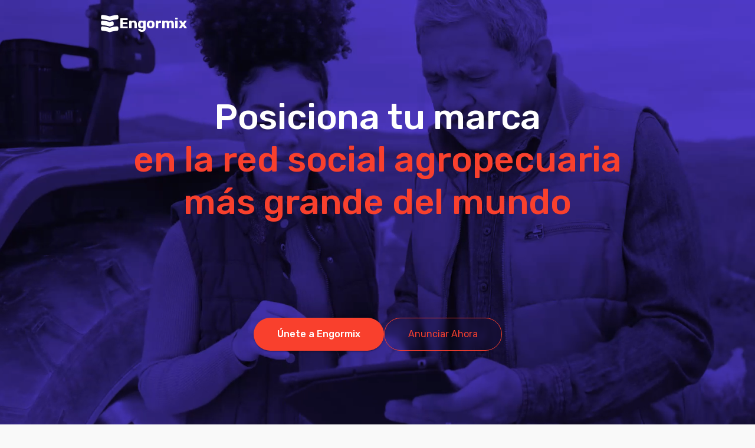

--- FILE ---
content_type: text/html; charset=utf-8
request_url: https://www.engormix.com/
body_size: 26218
content:
<!DOCTYPE html><html lang="es"><head><meta charSet="utf-8"/><meta name="viewport" content="width=device-width, initial-scale=1"/><link rel="stylesheet" href="/_next/static/css/24919d7d3a71f4f9.css" data-precedence="next"/><link rel="stylesheet" href="/_next/static/css/9a25cfdc8ea60dd7.css" data-precedence="next"/><link rel="stylesheet" href="/_next/static/css/0fcae94171d84b61.css" data-precedence="next"/><link rel="preload" as="script" fetchPriority="low" href="/_next/static/chunks/webpack-b63ebb5bd58927ed.js"/><script src="/_next/static/chunks/4bd1b696-cc729d47eba2cee4.js" async=""></script><script src="/_next/static/chunks/5964-34efc7d91d47389f.js" async=""></script><script src="/_next/static/chunks/main-app-4086668cce2ff3dd.js" async=""></script><script src="/_next/static/chunks/2231-5b3520b16214470d.js" async=""></script><script src="/_next/static/chunks/6495-28a5efba2802a725.js" async=""></script><script src="/_next/static/chunks/8534-02ef7536e5801500.js" async=""></script><script src="/_next/static/chunks/6874-414075bb21e16c80.js" async=""></script><script src="/_next/static/chunks/9641-55796bcb730cb70a.js" async=""></script><script src="/_next/static/chunks/3063-6b721c285afb9f2d.js" async=""></script><script src="/_next/static/chunks/4063-b36603ebb39949b8.js" async=""></script><script src="/_next/static/chunks/3370-5fecc48552650d35.js" async=""></script><script src="/_next/static/chunks/5010-a1e72a0210cdba35.js" async=""></script><script src="/_next/static/chunks/app/root/page-6ff595597857fc65.js" async=""></script><script src="/_next/static/chunks/app/error-9633b4dc45a4908d.js" async=""></script><script src="/_next/static/chunks/3150-135d71a3b8cc7386.js" async=""></script><script src="/_next/static/chunks/4607-f83c92b3981a9aee.js" async=""></script><script src="/_next/static/chunks/app/layout-24677c416fb8f16c.js" async=""></script><link rel="preload" href="https://www.googletagmanager.com/gtag/js?id=G-X7785TGBNJ" as="script"/><title>Engormix, la comunidad agropecuaria online más grande del mundo. | Engormix</title><meta name="description" content="Posiciona tu marca, Descubre y comparte conocimiento, Conecta con  expertos en la red social agropecuaria más grande del mundo"/><meta name="robots" content="index, follow"/><meta name="googlebot" content="index, follow"/><link rel="canonical" href="https://www.engormix.com/"/><meta property="og:title" content="Engormix, la comunidad agropecuaria online más grande del mundo."/><meta property="og:description" content="Posiciona tu marca, Descubre y comparte conocimiento, Conecta con  expertos en la red social agropecuaria más grande del mundo"/><meta property="og:url" content="https://www.engormix.com/"/><meta property="og:site_name" content="Engormix"/><meta property="og:image" content="https://images.engormix.com/engormix_og_image.jpg"/><meta property="og:type" content="website"/><meta name="twitter:card" content="summary_large_image"/><meta name="twitter:title" content="Engormix, la comunidad agropecuaria online más grande del mundo."/><meta name="twitter:description" content="Posiciona tu marca, Descubre y comparte conocimiento, Conecta con  expertos en la red social agropecuaria más grande del mundo"/><meta name="twitter:image" content="https://images.engormix.com/engormix_og_image.jpg"/><script src="/_next/static/chunks/polyfills-42372ed130431b0a.js" noModule=""></script></head><body class="__variable_748f86 __variable_d6eea5 bodyBg"><div hidden=""><!--$--><!--/$--></div><div id="bgVideo" class="styles_main__RaNwT"><div class="styles_content__4A6z6"><div class="page_layout__N87Aw mt-24"><div class="styles_brand__kK4rV  styles_light__jVEVD"><a alt="Engormix" href="/"><svg viewBox="0 0 512 512" height="24" width="24" style="vertical-align:middle"><path d="m256 181c60-23 152-35 201-40 19-2 34-19 34-38l0-43c0-23-20-41-42-38-50 5-136 17-193 39-57-22-143-34-193-39-22-3-42 15-42 38l0 43c0 19 15 36 34 38 49 5 141 17 201 40z m0 310c60-24 152-36 201-41 19-2 34-18 34-38l0-43c0-23-20-40-42-38-50 6-136 18-193 40-57-22-143-34-193-40-22-2-42 15-42 38l0 43c0 20 15 36 34 38 49 5 141 17 201 41z m107-257c0-24-23-41-46-36-22 5-43 11-61 18-57-22-143-34-193-40-22-2-42 15-42 38l0 44c0 19 15 36 34 37 49 6 141 18 201 41 23-9 50-16 77-22 17-3 30-19 30-36z"></path></svg>Engormix</a></div></div><div class="styles_main__Dmu96"><div class="page_layout__N87Aw"><div class="styles_content__0GVrS"><div class="styles_commonText__ZFICD"><div class="phrase-switcher_main__BksvR fs60 fwb c-m1"><div id="initPhr"><h1 class="fs60 fwb c-m1">Posiciona tu marca<!-- --> <br/><span class="fs60 fwb c-m2">en la red social agropecuaria más grande del mundo</span></h1></div><div class="phrase-switcher_main__BksvR"></div></div></div><div class="styles_buttons__vozwG"><style data-emotion="css 1pwvhzh">.css-1pwvhzh{font-family:"Roboto","Helvetica","Arial",sans-serif;font-weight:500;font-size:0.875rem;line-height:1.75;letter-spacing:0.02857em;text-transform:uppercase;min-width:64px;padding:6px 16px;border:0;border-radius:4px;-webkit-transition:background-color 250ms cubic-bezier(0.4, 0, 0.2, 1) 0ms,box-shadow 250ms cubic-bezier(0.4, 0, 0.2, 1) 0ms,border-color 250ms cubic-bezier(0.4, 0, 0.2, 1) 0ms,color 250ms cubic-bezier(0.4, 0, 0.2, 1) 0ms;transition:background-color 250ms cubic-bezier(0.4, 0, 0.2, 1) 0ms,box-shadow 250ms cubic-bezier(0.4, 0, 0.2, 1) 0ms,border-color 250ms cubic-bezier(0.4, 0, 0.2, 1) 0ms,color 250ms cubic-bezier(0.4, 0, 0.2, 1) 0ms;color:var(--variant-containedColor);background-color:var(--variant-containedBg);box-shadow:0px 3px 1px -2px rgba(0,0,0,0.2),0px 2px 2px 0px rgba(0,0,0,0.14),0px 1px 5px 0px rgba(0,0,0,0.12);--variant-textColor:#1976d2;--variant-outlinedColor:#1976d2;--variant-outlinedBorder:rgba(25, 118, 210, 0.5);--variant-containedColor:#fff;--variant-containedBg:#1976d2;-webkit-transition:background-color 250ms cubic-bezier(0.4, 0, 0.2, 1) 0ms,box-shadow 250ms cubic-bezier(0.4, 0, 0.2, 1) 0ms,border-color 250ms cubic-bezier(0.4, 0, 0.2, 1) 0ms;transition:background-color 250ms cubic-bezier(0.4, 0, 0.2, 1) 0ms,box-shadow 250ms cubic-bezier(0.4, 0, 0.2, 1) 0ms,border-color 250ms cubic-bezier(0.4, 0, 0.2, 1) 0ms;}.css-1pwvhzh:hover{-webkit-text-decoration:none;text-decoration:none;}.css-1pwvhzh.Mui-disabled{color:rgba(0, 0, 0, 0.26);}.css-1pwvhzh:hover{box-shadow:0px 2px 4px -1px rgba(0,0,0,0.2),0px 4px 5px 0px rgba(0,0,0,0.14),0px 1px 10px 0px rgba(0,0,0,0.12);}@media (hover: none){.css-1pwvhzh:hover{box-shadow:0px 3px 1px -2px rgba(0,0,0,0.2),0px 2px 2px 0px rgba(0,0,0,0.14),0px 1px 5px 0px rgba(0,0,0,0.12);}}.css-1pwvhzh:active{box-shadow:0px 5px 5px -3px rgba(0,0,0,0.2),0px 8px 10px 1px rgba(0,0,0,0.14),0px 3px 14px 2px rgba(0,0,0,0.12);}.css-1pwvhzh.Mui-focusVisible{box-shadow:0px 3px 5px -1px rgba(0,0,0,0.2),0px 6px 10px 0px rgba(0,0,0,0.14),0px 1px 18px 0px rgba(0,0,0,0.12);}.css-1pwvhzh.Mui-disabled{color:rgba(0, 0, 0, 0.26);box-shadow:none;background-color:rgba(0, 0, 0, 0.12);}@media (hover: hover){.css-1pwvhzh:hover{--variant-containedBg:#1565c0;--variant-textBg:rgba(25, 118, 210, 0.04);--variant-outlinedBorder:#1976d2;--variant-outlinedBg:rgba(25, 118, 210, 0.04);}}.css-1pwvhzh.MuiButton-loading{color:transparent;}</style><style data-emotion="css iafu2n">.css-iafu2n{display:-webkit-inline-box;display:-webkit-inline-flex;display:-ms-inline-flexbox;display:inline-flex;-webkit-align-items:center;-webkit-box-align:center;-ms-flex-align:center;align-items:center;-webkit-box-pack:center;-ms-flex-pack:center;-webkit-justify-content:center;justify-content:center;position:relative;box-sizing:border-box;-webkit-tap-highlight-color:transparent;background-color:transparent;outline:0;border:0;margin:0;border-radius:0;padding:0;cursor:pointer;-webkit-user-select:none;-moz-user-select:none;-ms-user-select:none;user-select:none;vertical-align:middle;-moz-appearance:none;-webkit-appearance:none;-webkit-text-decoration:none;text-decoration:none;color:inherit;font-family:"Roboto","Helvetica","Arial",sans-serif;font-weight:500;font-size:0.875rem;line-height:1.75;letter-spacing:0.02857em;text-transform:uppercase;min-width:64px;padding:6px 16px;border:0;border-radius:4px;-webkit-transition:background-color 250ms cubic-bezier(0.4, 0, 0.2, 1) 0ms,box-shadow 250ms cubic-bezier(0.4, 0, 0.2, 1) 0ms,border-color 250ms cubic-bezier(0.4, 0, 0.2, 1) 0ms,color 250ms cubic-bezier(0.4, 0, 0.2, 1) 0ms;transition:background-color 250ms cubic-bezier(0.4, 0, 0.2, 1) 0ms,box-shadow 250ms cubic-bezier(0.4, 0, 0.2, 1) 0ms,border-color 250ms cubic-bezier(0.4, 0, 0.2, 1) 0ms,color 250ms cubic-bezier(0.4, 0, 0.2, 1) 0ms;color:var(--variant-containedColor);background-color:var(--variant-containedBg);box-shadow:0px 3px 1px -2px rgba(0,0,0,0.2),0px 2px 2px 0px rgba(0,0,0,0.14),0px 1px 5px 0px rgba(0,0,0,0.12);--variant-textColor:#1976d2;--variant-outlinedColor:#1976d2;--variant-outlinedBorder:rgba(25, 118, 210, 0.5);--variant-containedColor:#fff;--variant-containedBg:#1976d2;-webkit-transition:background-color 250ms cubic-bezier(0.4, 0, 0.2, 1) 0ms,box-shadow 250ms cubic-bezier(0.4, 0, 0.2, 1) 0ms,border-color 250ms cubic-bezier(0.4, 0, 0.2, 1) 0ms;transition:background-color 250ms cubic-bezier(0.4, 0, 0.2, 1) 0ms,box-shadow 250ms cubic-bezier(0.4, 0, 0.2, 1) 0ms,border-color 250ms cubic-bezier(0.4, 0, 0.2, 1) 0ms;}.css-iafu2n::-moz-focus-inner{border-style:none;}.css-iafu2n.Mui-disabled{pointer-events:none;cursor:default;}@media print{.css-iafu2n{-webkit-print-color-adjust:exact;color-adjust:exact;}}.css-iafu2n:hover{-webkit-text-decoration:none;text-decoration:none;}.css-iafu2n.Mui-disabled{color:rgba(0, 0, 0, 0.26);}.css-iafu2n:hover{box-shadow:0px 2px 4px -1px rgba(0,0,0,0.2),0px 4px 5px 0px rgba(0,0,0,0.14),0px 1px 10px 0px rgba(0,0,0,0.12);}@media (hover: none){.css-iafu2n:hover{box-shadow:0px 3px 1px -2px rgba(0,0,0,0.2),0px 2px 2px 0px rgba(0,0,0,0.14),0px 1px 5px 0px rgba(0,0,0,0.12);}}.css-iafu2n:active{box-shadow:0px 5px 5px -3px rgba(0,0,0,0.2),0px 8px 10px 1px rgba(0,0,0,0.14),0px 3px 14px 2px rgba(0,0,0,0.12);}.css-iafu2n.Mui-focusVisible{box-shadow:0px 3px 5px -1px rgba(0,0,0,0.2),0px 6px 10px 0px rgba(0,0,0,0.14),0px 1px 18px 0px rgba(0,0,0,0.12);}.css-iafu2n.Mui-disabled{color:rgba(0, 0, 0, 0.26);box-shadow:none;background-color:rgba(0, 0, 0, 0.12);}@media (hover: hover){.css-iafu2n:hover{--variant-containedBg:#1565c0;--variant-textBg:rgba(25, 118, 210, 0.04);--variant-outlinedBorder:#1976d2;--variant-outlinedBg:rgba(25, 118, 210, 0.04);}}.css-iafu2n.MuiButton-loading{color:transparent;}</style><button class="MuiButtonBase-root MuiButton-root MuiButton-contained MuiButton-containedPrimary MuiButton-sizeMedium MuiButton-containedSizeMedium MuiButton-colorPrimary MuiButton-root MuiButton-contained MuiButton-containedPrimary MuiButton-sizeMedium MuiButton-containedSizeMedium MuiButton-colorPrimary btn-56 css-iafu2n" tabindex="0" type="button">Únete a Engormix</button><style data-emotion="css yi4avl">.css-yi4avl{font-family:"Roboto","Helvetica","Arial",sans-serif;font-weight:500;font-size:0.875rem;line-height:1.75;letter-spacing:0.02857em;text-transform:uppercase;min-width:64px;padding:6px 16px;border:0;border-radius:4px;-webkit-transition:background-color 250ms cubic-bezier(0.4, 0, 0.2, 1) 0ms,box-shadow 250ms cubic-bezier(0.4, 0, 0.2, 1) 0ms,border-color 250ms cubic-bezier(0.4, 0, 0.2, 1) 0ms,color 250ms cubic-bezier(0.4, 0, 0.2, 1) 0ms;transition:background-color 250ms cubic-bezier(0.4, 0, 0.2, 1) 0ms,box-shadow 250ms cubic-bezier(0.4, 0, 0.2, 1) 0ms,border-color 250ms cubic-bezier(0.4, 0, 0.2, 1) 0ms,color 250ms cubic-bezier(0.4, 0, 0.2, 1) 0ms;padding:5px 15px;border:1px solid currentColor;border-color:var(--variant-outlinedBorder, currentColor);background-color:var(--variant-outlinedBg);color:var(--variant-outlinedColor);--variant-textColor:#1976d2;--variant-outlinedColor:#1976d2;--variant-outlinedBorder:rgba(25, 118, 210, 0.5);--variant-containedColor:#fff;--variant-containedBg:#1976d2;-webkit-transition:background-color 250ms cubic-bezier(0.4, 0, 0.2, 1) 0ms,box-shadow 250ms cubic-bezier(0.4, 0, 0.2, 1) 0ms,border-color 250ms cubic-bezier(0.4, 0, 0.2, 1) 0ms;transition:background-color 250ms cubic-bezier(0.4, 0, 0.2, 1) 0ms,box-shadow 250ms cubic-bezier(0.4, 0, 0.2, 1) 0ms,border-color 250ms cubic-bezier(0.4, 0, 0.2, 1) 0ms;}.css-yi4avl:hover{-webkit-text-decoration:none;text-decoration:none;}.css-yi4avl.Mui-disabled{color:rgba(0, 0, 0, 0.26);}.css-yi4avl.Mui-disabled{border:1px solid rgba(0, 0, 0, 0.12);}@media (hover: hover){.css-yi4avl:hover{--variant-containedBg:#1565c0;--variant-textBg:rgba(25, 118, 210, 0.04);--variant-outlinedBorder:#1976d2;--variant-outlinedBg:rgba(25, 118, 210, 0.04);}}.css-yi4avl.MuiButton-loading{color:transparent;}</style><style data-emotion="css 1bf9p9p">.css-1bf9p9p{display:-webkit-inline-box;display:-webkit-inline-flex;display:-ms-inline-flexbox;display:inline-flex;-webkit-align-items:center;-webkit-box-align:center;-ms-flex-align:center;align-items:center;-webkit-box-pack:center;-ms-flex-pack:center;-webkit-justify-content:center;justify-content:center;position:relative;box-sizing:border-box;-webkit-tap-highlight-color:transparent;background-color:transparent;outline:0;border:0;margin:0;border-radius:0;padding:0;cursor:pointer;-webkit-user-select:none;-moz-user-select:none;-ms-user-select:none;user-select:none;vertical-align:middle;-moz-appearance:none;-webkit-appearance:none;-webkit-text-decoration:none;text-decoration:none;color:inherit;font-family:"Roboto","Helvetica","Arial",sans-serif;font-weight:500;font-size:0.875rem;line-height:1.75;letter-spacing:0.02857em;text-transform:uppercase;min-width:64px;padding:6px 16px;border:0;border-radius:4px;-webkit-transition:background-color 250ms cubic-bezier(0.4, 0, 0.2, 1) 0ms,box-shadow 250ms cubic-bezier(0.4, 0, 0.2, 1) 0ms,border-color 250ms cubic-bezier(0.4, 0, 0.2, 1) 0ms,color 250ms cubic-bezier(0.4, 0, 0.2, 1) 0ms;transition:background-color 250ms cubic-bezier(0.4, 0, 0.2, 1) 0ms,box-shadow 250ms cubic-bezier(0.4, 0, 0.2, 1) 0ms,border-color 250ms cubic-bezier(0.4, 0, 0.2, 1) 0ms,color 250ms cubic-bezier(0.4, 0, 0.2, 1) 0ms;padding:5px 15px;border:1px solid currentColor;border-color:var(--variant-outlinedBorder, currentColor);background-color:var(--variant-outlinedBg);color:var(--variant-outlinedColor);--variant-textColor:#1976d2;--variant-outlinedColor:#1976d2;--variant-outlinedBorder:rgba(25, 118, 210, 0.5);--variant-containedColor:#fff;--variant-containedBg:#1976d2;-webkit-transition:background-color 250ms cubic-bezier(0.4, 0, 0.2, 1) 0ms,box-shadow 250ms cubic-bezier(0.4, 0, 0.2, 1) 0ms,border-color 250ms cubic-bezier(0.4, 0, 0.2, 1) 0ms;transition:background-color 250ms cubic-bezier(0.4, 0, 0.2, 1) 0ms,box-shadow 250ms cubic-bezier(0.4, 0, 0.2, 1) 0ms,border-color 250ms cubic-bezier(0.4, 0, 0.2, 1) 0ms;}.css-1bf9p9p::-moz-focus-inner{border-style:none;}.css-1bf9p9p.Mui-disabled{pointer-events:none;cursor:default;}@media print{.css-1bf9p9p{-webkit-print-color-adjust:exact;color-adjust:exact;}}.css-1bf9p9p:hover{-webkit-text-decoration:none;text-decoration:none;}.css-1bf9p9p.Mui-disabled{color:rgba(0, 0, 0, 0.26);}.css-1bf9p9p.Mui-disabled{border:1px solid rgba(0, 0, 0, 0.12);}@media (hover: hover){.css-1bf9p9p:hover{--variant-containedBg:#1565c0;--variant-textBg:rgba(25, 118, 210, 0.04);--variant-outlinedBorder:#1976d2;--variant-outlinedBg:rgba(25, 118, 210, 0.04);}}.css-1bf9p9p.MuiButton-loading{color:transparent;}</style><a class="MuiButtonBase-root MuiButton-root MuiButton-outlined MuiButton-outlinedPrimary MuiButton-sizeMedium MuiButton-outlinedSizeMedium MuiButton-colorPrimary MuiButton-root MuiButton-outlined MuiButton-outlinedPrimary MuiButton-sizeMedium MuiButton-outlinedSizeMedium MuiButton-colorPrimary btn-56 styles_blur__m76kS css-1bf9p9p" tabindex="0" href="https://www.engormix.com/advertise/">Anunciar Ahora</a></div></div></div></div></div><video autoPlay="" loop="" muted=""><source src="https://images.engormix.com/background.mp4" type="video/mp4"/></video></div><div class="styles_main__cbz1J"><div class="page_layout__N87Aw"><h2 class="fs56 styles_title__0KwQ1 c-m3"><span>Explora</span> nuestras comunidades
</h2><div class="switch_switch__Fb8N_"><a href="https://www.engormix.com" class="switch_sel__IU2LS">Español</a><a href="https://en.engormix.com" class="">Inglés</a><a href="https://pt.engormix.com" class="">Portugués</a></div><div class="list_list__vMNnX"><div class="list_item__WYzcs"><div class="list_thumbnail__nw_un"><img alt="Avicultura" loading="lazy" decoding="async" data-nimg="fill" style="position:absolute;height:100%;width:100%;left:0;top:0;right:0;bottom:0;object-fit:cover;color:transparent" src="https://images.engormix.com/home/ico-AVG.svg"/></div><a href="https://www.engormix.com/avicultura/" class="fs32 fwb c-m3">Avicultura</a><div class="list_topics__kEutR"><span class="fs16">#<a href="https://www.engormix.com/micotoxinas/micotoxinas-avicultura/">Micotoxinas en Avicultura</a></span><span class="fs16">#<a href="https://www.engormix.com/avicultura/salud-intestinal-aves/">Salud intestinal en aves</a></span><span class="fs16">#<a href="https://www.engormix.com/avicultura/nutricion-ponedoras/">Nutrición de Ponedoras</a></span><span class="fs16">#<a href="https://www.engormix.com/avicultura/fitobioticos-avicultura/">Fitobióticos en avicultura</a></span><span class="fs16">#<a href="https://www.engormix.com/avicultura/nutricion-pollos-engorde/">Nutrición en pollos de engorde</a></span></div><div class="mt-16"><style data-emotion="css 1pwvhzh">.css-1pwvhzh{font-family:"Roboto","Helvetica","Arial",sans-serif;font-weight:500;font-size:0.875rem;line-height:1.75;letter-spacing:0.02857em;text-transform:uppercase;min-width:64px;padding:6px 16px;border:0;border-radius:4px;-webkit-transition:background-color 250ms cubic-bezier(0.4, 0, 0.2, 1) 0ms,box-shadow 250ms cubic-bezier(0.4, 0, 0.2, 1) 0ms,border-color 250ms cubic-bezier(0.4, 0, 0.2, 1) 0ms,color 250ms cubic-bezier(0.4, 0, 0.2, 1) 0ms;transition:background-color 250ms cubic-bezier(0.4, 0, 0.2, 1) 0ms,box-shadow 250ms cubic-bezier(0.4, 0, 0.2, 1) 0ms,border-color 250ms cubic-bezier(0.4, 0, 0.2, 1) 0ms,color 250ms cubic-bezier(0.4, 0, 0.2, 1) 0ms;color:var(--variant-containedColor);background-color:var(--variant-containedBg);box-shadow:0px 3px 1px -2px rgba(0,0,0,0.2),0px 2px 2px 0px rgba(0,0,0,0.14),0px 1px 5px 0px rgba(0,0,0,0.12);--variant-textColor:#1976d2;--variant-outlinedColor:#1976d2;--variant-outlinedBorder:rgba(25, 118, 210, 0.5);--variant-containedColor:#fff;--variant-containedBg:#1976d2;-webkit-transition:background-color 250ms cubic-bezier(0.4, 0, 0.2, 1) 0ms,box-shadow 250ms cubic-bezier(0.4, 0, 0.2, 1) 0ms,border-color 250ms cubic-bezier(0.4, 0, 0.2, 1) 0ms;transition:background-color 250ms cubic-bezier(0.4, 0, 0.2, 1) 0ms,box-shadow 250ms cubic-bezier(0.4, 0, 0.2, 1) 0ms,border-color 250ms cubic-bezier(0.4, 0, 0.2, 1) 0ms;}.css-1pwvhzh:hover{-webkit-text-decoration:none;text-decoration:none;}.css-1pwvhzh.Mui-disabled{color:rgba(0, 0, 0, 0.26);}.css-1pwvhzh:hover{box-shadow:0px 2px 4px -1px rgba(0,0,0,0.2),0px 4px 5px 0px rgba(0,0,0,0.14),0px 1px 10px 0px rgba(0,0,0,0.12);}@media (hover: none){.css-1pwvhzh:hover{box-shadow:0px 3px 1px -2px rgba(0,0,0,0.2),0px 2px 2px 0px rgba(0,0,0,0.14),0px 1px 5px 0px rgba(0,0,0,0.12);}}.css-1pwvhzh:active{box-shadow:0px 5px 5px -3px rgba(0,0,0,0.2),0px 8px 10px 1px rgba(0,0,0,0.14),0px 3px 14px 2px rgba(0,0,0,0.12);}.css-1pwvhzh.Mui-focusVisible{box-shadow:0px 3px 5px -1px rgba(0,0,0,0.2),0px 6px 10px 0px rgba(0,0,0,0.14),0px 1px 18px 0px rgba(0,0,0,0.12);}.css-1pwvhzh.Mui-disabled{color:rgba(0, 0, 0, 0.26);box-shadow:none;background-color:rgba(0, 0, 0, 0.12);}@media (hover: hover){.css-1pwvhzh:hover{--variant-containedBg:#1565c0;--variant-textBg:rgba(25, 118, 210, 0.04);--variant-outlinedBorder:#1976d2;--variant-outlinedBg:rgba(25, 118, 210, 0.04);}}.css-1pwvhzh.MuiButton-loading{color:transparent;}</style><style data-emotion="css iafu2n">.css-iafu2n{display:-webkit-inline-box;display:-webkit-inline-flex;display:-ms-inline-flexbox;display:inline-flex;-webkit-align-items:center;-webkit-box-align:center;-ms-flex-align:center;align-items:center;-webkit-box-pack:center;-ms-flex-pack:center;-webkit-justify-content:center;justify-content:center;position:relative;box-sizing:border-box;-webkit-tap-highlight-color:transparent;background-color:transparent;outline:0;border:0;margin:0;border-radius:0;padding:0;cursor:pointer;-webkit-user-select:none;-moz-user-select:none;-ms-user-select:none;user-select:none;vertical-align:middle;-moz-appearance:none;-webkit-appearance:none;-webkit-text-decoration:none;text-decoration:none;color:inherit;font-family:"Roboto","Helvetica","Arial",sans-serif;font-weight:500;font-size:0.875rem;line-height:1.75;letter-spacing:0.02857em;text-transform:uppercase;min-width:64px;padding:6px 16px;border:0;border-radius:4px;-webkit-transition:background-color 250ms cubic-bezier(0.4, 0, 0.2, 1) 0ms,box-shadow 250ms cubic-bezier(0.4, 0, 0.2, 1) 0ms,border-color 250ms cubic-bezier(0.4, 0, 0.2, 1) 0ms,color 250ms cubic-bezier(0.4, 0, 0.2, 1) 0ms;transition:background-color 250ms cubic-bezier(0.4, 0, 0.2, 1) 0ms,box-shadow 250ms cubic-bezier(0.4, 0, 0.2, 1) 0ms,border-color 250ms cubic-bezier(0.4, 0, 0.2, 1) 0ms,color 250ms cubic-bezier(0.4, 0, 0.2, 1) 0ms;color:var(--variant-containedColor);background-color:var(--variant-containedBg);box-shadow:0px 3px 1px -2px rgba(0,0,0,0.2),0px 2px 2px 0px rgba(0,0,0,0.14),0px 1px 5px 0px rgba(0,0,0,0.12);--variant-textColor:#1976d2;--variant-outlinedColor:#1976d2;--variant-outlinedBorder:rgba(25, 118, 210, 0.5);--variant-containedColor:#fff;--variant-containedBg:#1976d2;-webkit-transition:background-color 250ms cubic-bezier(0.4, 0, 0.2, 1) 0ms,box-shadow 250ms cubic-bezier(0.4, 0, 0.2, 1) 0ms,border-color 250ms cubic-bezier(0.4, 0, 0.2, 1) 0ms;transition:background-color 250ms cubic-bezier(0.4, 0, 0.2, 1) 0ms,box-shadow 250ms cubic-bezier(0.4, 0, 0.2, 1) 0ms,border-color 250ms cubic-bezier(0.4, 0, 0.2, 1) 0ms;}.css-iafu2n::-moz-focus-inner{border-style:none;}.css-iafu2n.Mui-disabled{pointer-events:none;cursor:default;}@media print{.css-iafu2n{-webkit-print-color-adjust:exact;color-adjust:exact;}}.css-iafu2n:hover{-webkit-text-decoration:none;text-decoration:none;}.css-iafu2n.Mui-disabled{color:rgba(0, 0, 0, 0.26);}.css-iafu2n:hover{box-shadow:0px 2px 4px -1px rgba(0,0,0,0.2),0px 4px 5px 0px rgba(0,0,0,0.14),0px 1px 10px 0px rgba(0,0,0,0.12);}@media (hover: none){.css-iafu2n:hover{box-shadow:0px 3px 1px -2px rgba(0,0,0,0.2),0px 2px 2px 0px rgba(0,0,0,0.14),0px 1px 5px 0px rgba(0,0,0,0.12);}}.css-iafu2n:active{box-shadow:0px 5px 5px -3px rgba(0,0,0,0.2),0px 8px 10px 1px rgba(0,0,0,0.14),0px 3px 14px 2px rgba(0,0,0,0.12);}.css-iafu2n.Mui-focusVisible{box-shadow:0px 3px 5px -1px rgba(0,0,0,0.2),0px 6px 10px 0px rgba(0,0,0,0.14),0px 1px 18px 0px rgba(0,0,0,0.12);}.css-iafu2n.Mui-disabled{color:rgba(0, 0, 0, 0.26);box-shadow:none;background-color:rgba(0, 0, 0, 0.12);}@media (hover: hover){.css-iafu2n:hover{--variant-containedBg:#1565c0;--variant-textBg:rgba(25, 118, 210, 0.04);--variant-outlinedBorder:#1976d2;--variant-outlinedBg:rgba(25, 118, 210, 0.04);}}.css-iafu2n.MuiButton-loading{color:transparent;}</style><a class="MuiButtonBase-root MuiButton-root MuiButton-contained MuiButton-containedPrimary MuiButton-sizeMedium MuiButton-containedSizeMedium MuiButton-colorPrimary MuiButton-root MuiButton-contained MuiButton-containedPrimary MuiButton-sizeMedium MuiButton-containedSizeMedium MuiButton-colorPrimary css-iafu2n" tabindex="0" href="https://www.engormix.com/avicultura/"><svg viewBox="0 0 512 512" height="24" width="24" style="vertical-align:middle"><path d="m256 53c112 0 203 91 203 203 0 112-91 203-203 203-112 0-203-91-203-203 0-112 91-203 203-203m0-32c-130 0-235 105-235 235 0 130 105 235 235 235 130 0 235-105 235-235 0-130-105-235-235-235z m125 110c-5-4-12-5-18-3l-158 68c-4 2-7 5-9 9l-68 158c-3 6-1 13 3 18 3 2 8 4 12 4 2 0 4 0 6-1l158-68c4-2 7-5 9-9l68-158c2-6 1-13-3-18z m-208 208l50-116 66 66z"></path></svg>Explorar</a></div></div><div class="list_item__WYzcs"><div class="list_thumbnail__nw_un"><img alt="Porcicultura" loading="lazy" decoding="async" data-nimg="fill" style="position:absolute;height:100%;width:100%;left:0;top:0;right:0;bottom:0;object-fit:cover;color:transparent" src="https://images.engormix.com/home/ico-POR.svg"/></div><a href="https://www.engormix.com/porcicultura/" class="fs32 fwb c-m3">Porcicultura</a><div class="list_topics__kEutR"><span class="fs16">#<a href="https://www.engormix.com/porcicultura/micotoxinas-cerdos/">Micotoxinas en cerdos</a></span><span class="fs16">#<a href="https://www.engormix.com/porcicultura/nutricion-lechones/">Nutrición de los lechones</a></span><span class="fs16">#<a href="https://www.engormix.com/porcicultura/nutricion-cerdas/">Nutrición de Cerdas</a></span><span class="fs16">#<a href="https://www.engormix.com/porcicultura/salud-intestinal-cerdos/">Salud intestinal en cerdos</a></span><span class="fs16">#<a href="https://www.engormix.com/porcicultura/alimentacion-cerdos/">Alimentación de cerdos</a></span></div><div class="mt-16"><style data-emotion="css 1pwvhzh">.css-1pwvhzh{font-family:"Roboto","Helvetica","Arial",sans-serif;font-weight:500;font-size:0.875rem;line-height:1.75;letter-spacing:0.02857em;text-transform:uppercase;min-width:64px;padding:6px 16px;border:0;border-radius:4px;-webkit-transition:background-color 250ms cubic-bezier(0.4, 0, 0.2, 1) 0ms,box-shadow 250ms cubic-bezier(0.4, 0, 0.2, 1) 0ms,border-color 250ms cubic-bezier(0.4, 0, 0.2, 1) 0ms,color 250ms cubic-bezier(0.4, 0, 0.2, 1) 0ms;transition:background-color 250ms cubic-bezier(0.4, 0, 0.2, 1) 0ms,box-shadow 250ms cubic-bezier(0.4, 0, 0.2, 1) 0ms,border-color 250ms cubic-bezier(0.4, 0, 0.2, 1) 0ms,color 250ms cubic-bezier(0.4, 0, 0.2, 1) 0ms;color:var(--variant-containedColor);background-color:var(--variant-containedBg);box-shadow:0px 3px 1px -2px rgba(0,0,0,0.2),0px 2px 2px 0px rgba(0,0,0,0.14),0px 1px 5px 0px rgba(0,0,0,0.12);--variant-textColor:#1976d2;--variant-outlinedColor:#1976d2;--variant-outlinedBorder:rgba(25, 118, 210, 0.5);--variant-containedColor:#fff;--variant-containedBg:#1976d2;-webkit-transition:background-color 250ms cubic-bezier(0.4, 0, 0.2, 1) 0ms,box-shadow 250ms cubic-bezier(0.4, 0, 0.2, 1) 0ms,border-color 250ms cubic-bezier(0.4, 0, 0.2, 1) 0ms;transition:background-color 250ms cubic-bezier(0.4, 0, 0.2, 1) 0ms,box-shadow 250ms cubic-bezier(0.4, 0, 0.2, 1) 0ms,border-color 250ms cubic-bezier(0.4, 0, 0.2, 1) 0ms;}.css-1pwvhzh:hover{-webkit-text-decoration:none;text-decoration:none;}.css-1pwvhzh.Mui-disabled{color:rgba(0, 0, 0, 0.26);}.css-1pwvhzh:hover{box-shadow:0px 2px 4px -1px rgba(0,0,0,0.2),0px 4px 5px 0px rgba(0,0,0,0.14),0px 1px 10px 0px rgba(0,0,0,0.12);}@media (hover: none){.css-1pwvhzh:hover{box-shadow:0px 3px 1px -2px rgba(0,0,0,0.2),0px 2px 2px 0px rgba(0,0,0,0.14),0px 1px 5px 0px rgba(0,0,0,0.12);}}.css-1pwvhzh:active{box-shadow:0px 5px 5px -3px rgba(0,0,0,0.2),0px 8px 10px 1px rgba(0,0,0,0.14),0px 3px 14px 2px rgba(0,0,0,0.12);}.css-1pwvhzh.Mui-focusVisible{box-shadow:0px 3px 5px -1px rgba(0,0,0,0.2),0px 6px 10px 0px rgba(0,0,0,0.14),0px 1px 18px 0px rgba(0,0,0,0.12);}.css-1pwvhzh.Mui-disabled{color:rgba(0, 0, 0, 0.26);box-shadow:none;background-color:rgba(0, 0, 0, 0.12);}@media (hover: hover){.css-1pwvhzh:hover{--variant-containedBg:#1565c0;--variant-textBg:rgba(25, 118, 210, 0.04);--variant-outlinedBorder:#1976d2;--variant-outlinedBg:rgba(25, 118, 210, 0.04);}}.css-1pwvhzh.MuiButton-loading{color:transparent;}</style><style data-emotion="css iafu2n">.css-iafu2n{display:-webkit-inline-box;display:-webkit-inline-flex;display:-ms-inline-flexbox;display:inline-flex;-webkit-align-items:center;-webkit-box-align:center;-ms-flex-align:center;align-items:center;-webkit-box-pack:center;-ms-flex-pack:center;-webkit-justify-content:center;justify-content:center;position:relative;box-sizing:border-box;-webkit-tap-highlight-color:transparent;background-color:transparent;outline:0;border:0;margin:0;border-radius:0;padding:0;cursor:pointer;-webkit-user-select:none;-moz-user-select:none;-ms-user-select:none;user-select:none;vertical-align:middle;-moz-appearance:none;-webkit-appearance:none;-webkit-text-decoration:none;text-decoration:none;color:inherit;font-family:"Roboto","Helvetica","Arial",sans-serif;font-weight:500;font-size:0.875rem;line-height:1.75;letter-spacing:0.02857em;text-transform:uppercase;min-width:64px;padding:6px 16px;border:0;border-radius:4px;-webkit-transition:background-color 250ms cubic-bezier(0.4, 0, 0.2, 1) 0ms,box-shadow 250ms cubic-bezier(0.4, 0, 0.2, 1) 0ms,border-color 250ms cubic-bezier(0.4, 0, 0.2, 1) 0ms,color 250ms cubic-bezier(0.4, 0, 0.2, 1) 0ms;transition:background-color 250ms cubic-bezier(0.4, 0, 0.2, 1) 0ms,box-shadow 250ms cubic-bezier(0.4, 0, 0.2, 1) 0ms,border-color 250ms cubic-bezier(0.4, 0, 0.2, 1) 0ms,color 250ms cubic-bezier(0.4, 0, 0.2, 1) 0ms;color:var(--variant-containedColor);background-color:var(--variant-containedBg);box-shadow:0px 3px 1px -2px rgba(0,0,0,0.2),0px 2px 2px 0px rgba(0,0,0,0.14),0px 1px 5px 0px rgba(0,0,0,0.12);--variant-textColor:#1976d2;--variant-outlinedColor:#1976d2;--variant-outlinedBorder:rgba(25, 118, 210, 0.5);--variant-containedColor:#fff;--variant-containedBg:#1976d2;-webkit-transition:background-color 250ms cubic-bezier(0.4, 0, 0.2, 1) 0ms,box-shadow 250ms cubic-bezier(0.4, 0, 0.2, 1) 0ms,border-color 250ms cubic-bezier(0.4, 0, 0.2, 1) 0ms;transition:background-color 250ms cubic-bezier(0.4, 0, 0.2, 1) 0ms,box-shadow 250ms cubic-bezier(0.4, 0, 0.2, 1) 0ms,border-color 250ms cubic-bezier(0.4, 0, 0.2, 1) 0ms;}.css-iafu2n::-moz-focus-inner{border-style:none;}.css-iafu2n.Mui-disabled{pointer-events:none;cursor:default;}@media print{.css-iafu2n{-webkit-print-color-adjust:exact;color-adjust:exact;}}.css-iafu2n:hover{-webkit-text-decoration:none;text-decoration:none;}.css-iafu2n.Mui-disabled{color:rgba(0, 0, 0, 0.26);}.css-iafu2n:hover{box-shadow:0px 2px 4px -1px rgba(0,0,0,0.2),0px 4px 5px 0px rgba(0,0,0,0.14),0px 1px 10px 0px rgba(0,0,0,0.12);}@media (hover: none){.css-iafu2n:hover{box-shadow:0px 3px 1px -2px rgba(0,0,0,0.2),0px 2px 2px 0px rgba(0,0,0,0.14),0px 1px 5px 0px rgba(0,0,0,0.12);}}.css-iafu2n:active{box-shadow:0px 5px 5px -3px rgba(0,0,0,0.2),0px 8px 10px 1px rgba(0,0,0,0.14),0px 3px 14px 2px rgba(0,0,0,0.12);}.css-iafu2n.Mui-focusVisible{box-shadow:0px 3px 5px -1px rgba(0,0,0,0.2),0px 6px 10px 0px rgba(0,0,0,0.14),0px 1px 18px 0px rgba(0,0,0,0.12);}.css-iafu2n.Mui-disabled{color:rgba(0, 0, 0, 0.26);box-shadow:none;background-color:rgba(0, 0, 0, 0.12);}@media (hover: hover){.css-iafu2n:hover{--variant-containedBg:#1565c0;--variant-textBg:rgba(25, 118, 210, 0.04);--variant-outlinedBorder:#1976d2;--variant-outlinedBg:rgba(25, 118, 210, 0.04);}}.css-iafu2n.MuiButton-loading{color:transparent;}</style><a class="MuiButtonBase-root MuiButton-root MuiButton-contained MuiButton-containedPrimary MuiButton-sizeMedium MuiButton-containedSizeMedium MuiButton-colorPrimary MuiButton-root MuiButton-contained MuiButton-containedPrimary MuiButton-sizeMedium MuiButton-containedSizeMedium MuiButton-colorPrimary css-iafu2n" tabindex="0" href="https://www.engormix.com/porcicultura/"><svg viewBox="0 0 512 512" height="24" width="24" style="vertical-align:middle"><path d="m256 53c112 0 203 91 203 203 0 112-91 203-203 203-112 0-203-91-203-203 0-112 91-203 203-203m0-32c-130 0-235 105-235 235 0 130 105 235 235 235 130 0 235-105 235-235 0-130-105-235-235-235z m125 110c-5-4-12-5-18-3l-158 68c-4 2-7 5-9 9l-68 158c-3 6-1 13 3 18 3 2 8 4 12 4 2 0 4 0 6-1l158-68c4-2 7-5 9-9l68-158c2-6 1-13-3-18z m-208 208l50-116 66 66z"></path></svg>Explorar</a></div></div><div class="list_item__WYzcs"><div class="list_thumbnail__nw_un"><img alt="Balanceados - Piensos" loading="lazy" decoding="async" data-nimg="fill" style="position:absolute;height:100%;width:100%;left:0;top:0;right:0;bottom:0;object-fit:cover;color:transparent" src="https://images.engormix.com/home/ico-BAL.svg"/></div><a href="https://www.engormix.com/balanceados/" class="fs32 fwb c-m3">Balanceados - Piensos</a><div class="list_topics__kEutR"><span class="fs16">#<a href="https://www.engormix.com/balanceados/elaboracion-harina/">Elaboración de Harina</a></span><span class="fs16">#<a href="https://www.engormix.com/balanceados/peletizado-alimentos/">Peletizado de alimentos</a></span><span class="fs16">#<a href="https://www.engormix.com/balanceados/proceso-molienda/">Proceso de Molienda</a></span><span class="fs16">#<a href="https://www.engormix.com/micotoxinas/fumonisinas/">Fumonisinas</a></span><span class="fs16">#<a href="https://www.engormix.com/balanceados/extrusado-alimentos/">Extrusión</a></span></div><div class="mt-16"><style data-emotion="css 1pwvhzh">.css-1pwvhzh{font-family:"Roboto","Helvetica","Arial",sans-serif;font-weight:500;font-size:0.875rem;line-height:1.75;letter-spacing:0.02857em;text-transform:uppercase;min-width:64px;padding:6px 16px;border:0;border-radius:4px;-webkit-transition:background-color 250ms cubic-bezier(0.4, 0, 0.2, 1) 0ms,box-shadow 250ms cubic-bezier(0.4, 0, 0.2, 1) 0ms,border-color 250ms cubic-bezier(0.4, 0, 0.2, 1) 0ms,color 250ms cubic-bezier(0.4, 0, 0.2, 1) 0ms;transition:background-color 250ms cubic-bezier(0.4, 0, 0.2, 1) 0ms,box-shadow 250ms cubic-bezier(0.4, 0, 0.2, 1) 0ms,border-color 250ms cubic-bezier(0.4, 0, 0.2, 1) 0ms,color 250ms cubic-bezier(0.4, 0, 0.2, 1) 0ms;color:var(--variant-containedColor);background-color:var(--variant-containedBg);box-shadow:0px 3px 1px -2px rgba(0,0,0,0.2),0px 2px 2px 0px rgba(0,0,0,0.14),0px 1px 5px 0px rgba(0,0,0,0.12);--variant-textColor:#1976d2;--variant-outlinedColor:#1976d2;--variant-outlinedBorder:rgba(25, 118, 210, 0.5);--variant-containedColor:#fff;--variant-containedBg:#1976d2;-webkit-transition:background-color 250ms cubic-bezier(0.4, 0, 0.2, 1) 0ms,box-shadow 250ms cubic-bezier(0.4, 0, 0.2, 1) 0ms,border-color 250ms cubic-bezier(0.4, 0, 0.2, 1) 0ms;transition:background-color 250ms cubic-bezier(0.4, 0, 0.2, 1) 0ms,box-shadow 250ms cubic-bezier(0.4, 0, 0.2, 1) 0ms,border-color 250ms cubic-bezier(0.4, 0, 0.2, 1) 0ms;}.css-1pwvhzh:hover{-webkit-text-decoration:none;text-decoration:none;}.css-1pwvhzh.Mui-disabled{color:rgba(0, 0, 0, 0.26);}.css-1pwvhzh:hover{box-shadow:0px 2px 4px -1px rgba(0,0,0,0.2),0px 4px 5px 0px rgba(0,0,0,0.14),0px 1px 10px 0px rgba(0,0,0,0.12);}@media (hover: none){.css-1pwvhzh:hover{box-shadow:0px 3px 1px -2px rgba(0,0,0,0.2),0px 2px 2px 0px rgba(0,0,0,0.14),0px 1px 5px 0px rgba(0,0,0,0.12);}}.css-1pwvhzh:active{box-shadow:0px 5px 5px -3px rgba(0,0,0,0.2),0px 8px 10px 1px rgba(0,0,0,0.14),0px 3px 14px 2px rgba(0,0,0,0.12);}.css-1pwvhzh.Mui-focusVisible{box-shadow:0px 3px 5px -1px rgba(0,0,0,0.2),0px 6px 10px 0px rgba(0,0,0,0.14),0px 1px 18px 0px rgba(0,0,0,0.12);}.css-1pwvhzh.Mui-disabled{color:rgba(0, 0, 0, 0.26);box-shadow:none;background-color:rgba(0, 0, 0, 0.12);}@media (hover: hover){.css-1pwvhzh:hover{--variant-containedBg:#1565c0;--variant-textBg:rgba(25, 118, 210, 0.04);--variant-outlinedBorder:#1976d2;--variant-outlinedBg:rgba(25, 118, 210, 0.04);}}.css-1pwvhzh.MuiButton-loading{color:transparent;}</style><style data-emotion="css iafu2n">.css-iafu2n{display:-webkit-inline-box;display:-webkit-inline-flex;display:-ms-inline-flexbox;display:inline-flex;-webkit-align-items:center;-webkit-box-align:center;-ms-flex-align:center;align-items:center;-webkit-box-pack:center;-ms-flex-pack:center;-webkit-justify-content:center;justify-content:center;position:relative;box-sizing:border-box;-webkit-tap-highlight-color:transparent;background-color:transparent;outline:0;border:0;margin:0;border-radius:0;padding:0;cursor:pointer;-webkit-user-select:none;-moz-user-select:none;-ms-user-select:none;user-select:none;vertical-align:middle;-moz-appearance:none;-webkit-appearance:none;-webkit-text-decoration:none;text-decoration:none;color:inherit;font-family:"Roboto","Helvetica","Arial",sans-serif;font-weight:500;font-size:0.875rem;line-height:1.75;letter-spacing:0.02857em;text-transform:uppercase;min-width:64px;padding:6px 16px;border:0;border-radius:4px;-webkit-transition:background-color 250ms cubic-bezier(0.4, 0, 0.2, 1) 0ms,box-shadow 250ms cubic-bezier(0.4, 0, 0.2, 1) 0ms,border-color 250ms cubic-bezier(0.4, 0, 0.2, 1) 0ms,color 250ms cubic-bezier(0.4, 0, 0.2, 1) 0ms;transition:background-color 250ms cubic-bezier(0.4, 0, 0.2, 1) 0ms,box-shadow 250ms cubic-bezier(0.4, 0, 0.2, 1) 0ms,border-color 250ms cubic-bezier(0.4, 0, 0.2, 1) 0ms,color 250ms cubic-bezier(0.4, 0, 0.2, 1) 0ms;color:var(--variant-containedColor);background-color:var(--variant-containedBg);box-shadow:0px 3px 1px -2px rgba(0,0,0,0.2),0px 2px 2px 0px rgba(0,0,0,0.14),0px 1px 5px 0px rgba(0,0,0,0.12);--variant-textColor:#1976d2;--variant-outlinedColor:#1976d2;--variant-outlinedBorder:rgba(25, 118, 210, 0.5);--variant-containedColor:#fff;--variant-containedBg:#1976d2;-webkit-transition:background-color 250ms cubic-bezier(0.4, 0, 0.2, 1) 0ms,box-shadow 250ms cubic-bezier(0.4, 0, 0.2, 1) 0ms,border-color 250ms cubic-bezier(0.4, 0, 0.2, 1) 0ms;transition:background-color 250ms cubic-bezier(0.4, 0, 0.2, 1) 0ms,box-shadow 250ms cubic-bezier(0.4, 0, 0.2, 1) 0ms,border-color 250ms cubic-bezier(0.4, 0, 0.2, 1) 0ms;}.css-iafu2n::-moz-focus-inner{border-style:none;}.css-iafu2n.Mui-disabled{pointer-events:none;cursor:default;}@media print{.css-iafu2n{-webkit-print-color-adjust:exact;color-adjust:exact;}}.css-iafu2n:hover{-webkit-text-decoration:none;text-decoration:none;}.css-iafu2n.Mui-disabled{color:rgba(0, 0, 0, 0.26);}.css-iafu2n:hover{box-shadow:0px 2px 4px -1px rgba(0,0,0,0.2),0px 4px 5px 0px rgba(0,0,0,0.14),0px 1px 10px 0px rgba(0,0,0,0.12);}@media (hover: none){.css-iafu2n:hover{box-shadow:0px 3px 1px -2px rgba(0,0,0,0.2),0px 2px 2px 0px rgba(0,0,0,0.14),0px 1px 5px 0px rgba(0,0,0,0.12);}}.css-iafu2n:active{box-shadow:0px 5px 5px -3px rgba(0,0,0,0.2),0px 8px 10px 1px rgba(0,0,0,0.14),0px 3px 14px 2px rgba(0,0,0,0.12);}.css-iafu2n.Mui-focusVisible{box-shadow:0px 3px 5px -1px rgba(0,0,0,0.2),0px 6px 10px 0px rgba(0,0,0,0.14),0px 1px 18px 0px rgba(0,0,0,0.12);}.css-iafu2n.Mui-disabled{color:rgba(0, 0, 0, 0.26);box-shadow:none;background-color:rgba(0, 0, 0, 0.12);}@media (hover: hover){.css-iafu2n:hover{--variant-containedBg:#1565c0;--variant-textBg:rgba(25, 118, 210, 0.04);--variant-outlinedBorder:#1976d2;--variant-outlinedBg:rgba(25, 118, 210, 0.04);}}.css-iafu2n.MuiButton-loading{color:transparent;}</style><a class="MuiButtonBase-root MuiButton-root MuiButton-contained MuiButton-containedPrimary MuiButton-sizeMedium MuiButton-containedSizeMedium MuiButton-colorPrimary MuiButton-root MuiButton-contained MuiButton-containedPrimary MuiButton-sizeMedium MuiButton-containedSizeMedium MuiButton-colorPrimary css-iafu2n" tabindex="0" href="https://www.engormix.com/balanceados/"><svg viewBox="0 0 512 512" height="24" width="24" style="vertical-align:middle"><path d="m256 53c112 0 203 91 203 203 0 112-91 203-203 203-112 0-203-91-203-203 0-112 91-203 203-203m0-32c-130 0-235 105-235 235 0 130 105 235 235 235 130 0 235-105 235-235 0-130-105-235-235-235z m125 110c-5-4-12-5-18-3l-158 68c-4 2-7 5-9 9l-68 158c-3 6-1 13 3 18 3 2 8 4 12 4 2 0 4 0 6-1l158-68c4-2 7-5 9-9l68-158c2-6 1-13-3-18z m-208 208l50-116 66 66z"></path></svg>Explorar</a></div></div><div class="list_item__WYzcs"><div class="list_thumbnail__nw_un"><img alt="Micotoxinas" loading="lazy" decoding="async" data-nimg="fill" style="position:absolute;height:100%;width:100%;left:0;top:0;right:0;bottom:0;object-fit:cover;color:transparent" src="https://images.engormix.com/home/ico-MYC.svg"/></div><a href="https://www.engormix.com/micotoxinas/" class="fs32 fwb c-m3">Micotoxinas</a><div class="list_topics__kEutR"><span class="fs16">#<a href="https://www.engormix.com/micotoxinas/micotoxinas-avicultura/">Micotoxinas en Avicultura</a></span><span class="fs16">#<a href="https://www.engormix.com/micotoxinas/aditivos-antimicotoxinas/">Aditivos antimicotoxinas</a></span><span class="fs16">#<a href="https://www.engormix.com/porcicultura/micotoxinas-cerdos/">Micotoxinas en cerdos</a></span><span class="fs16">#<a href="https://www.engormix.com/micotoxinas/micotoxina/">Micotoxinas</a></span><span class="fs16">#<a href="https://www.engormix.com/micotoxinas/micotoxicosis/">Micotoxicosis</a></span></div><div class="mt-16"><style data-emotion="css 1pwvhzh">.css-1pwvhzh{font-family:"Roboto","Helvetica","Arial",sans-serif;font-weight:500;font-size:0.875rem;line-height:1.75;letter-spacing:0.02857em;text-transform:uppercase;min-width:64px;padding:6px 16px;border:0;border-radius:4px;-webkit-transition:background-color 250ms cubic-bezier(0.4, 0, 0.2, 1) 0ms,box-shadow 250ms cubic-bezier(0.4, 0, 0.2, 1) 0ms,border-color 250ms cubic-bezier(0.4, 0, 0.2, 1) 0ms,color 250ms cubic-bezier(0.4, 0, 0.2, 1) 0ms;transition:background-color 250ms cubic-bezier(0.4, 0, 0.2, 1) 0ms,box-shadow 250ms cubic-bezier(0.4, 0, 0.2, 1) 0ms,border-color 250ms cubic-bezier(0.4, 0, 0.2, 1) 0ms,color 250ms cubic-bezier(0.4, 0, 0.2, 1) 0ms;color:var(--variant-containedColor);background-color:var(--variant-containedBg);box-shadow:0px 3px 1px -2px rgba(0,0,0,0.2),0px 2px 2px 0px rgba(0,0,0,0.14),0px 1px 5px 0px rgba(0,0,0,0.12);--variant-textColor:#1976d2;--variant-outlinedColor:#1976d2;--variant-outlinedBorder:rgba(25, 118, 210, 0.5);--variant-containedColor:#fff;--variant-containedBg:#1976d2;-webkit-transition:background-color 250ms cubic-bezier(0.4, 0, 0.2, 1) 0ms,box-shadow 250ms cubic-bezier(0.4, 0, 0.2, 1) 0ms,border-color 250ms cubic-bezier(0.4, 0, 0.2, 1) 0ms;transition:background-color 250ms cubic-bezier(0.4, 0, 0.2, 1) 0ms,box-shadow 250ms cubic-bezier(0.4, 0, 0.2, 1) 0ms,border-color 250ms cubic-bezier(0.4, 0, 0.2, 1) 0ms;}.css-1pwvhzh:hover{-webkit-text-decoration:none;text-decoration:none;}.css-1pwvhzh.Mui-disabled{color:rgba(0, 0, 0, 0.26);}.css-1pwvhzh:hover{box-shadow:0px 2px 4px -1px rgba(0,0,0,0.2),0px 4px 5px 0px rgba(0,0,0,0.14),0px 1px 10px 0px rgba(0,0,0,0.12);}@media (hover: none){.css-1pwvhzh:hover{box-shadow:0px 3px 1px -2px rgba(0,0,0,0.2),0px 2px 2px 0px rgba(0,0,0,0.14),0px 1px 5px 0px rgba(0,0,0,0.12);}}.css-1pwvhzh:active{box-shadow:0px 5px 5px -3px rgba(0,0,0,0.2),0px 8px 10px 1px rgba(0,0,0,0.14),0px 3px 14px 2px rgba(0,0,0,0.12);}.css-1pwvhzh.Mui-focusVisible{box-shadow:0px 3px 5px -1px rgba(0,0,0,0.2),0px 6px 10px 0px rgba(0,0,0,0.14),0px 1px 18px 0px rgba(0,0,0,0.12);}.css-1pwvhzh.Mui-disabled{color:rgba(0, 0, 0, 0.26);box-shadow:none;background-color:rgba(0, 0, 0, 0.12);}@media (hover: hover){.css-1pwvhzh:hover{--variant-containedBg:#1565c0;--variant-textBg:rgba(25, 118, 210, 0.04);--variant-outlinedBorder:#1976d2;--variant-outlinedBg:rgba(25, 118, 210, 0.04);}}.css-1pwvhzh.MuiButton-loading{color:transparent;}</style><style data-emotion="css iafu2n">.css-iafu2n{display:-webkit-inline-box;display:-webkit-inline-flex;display:-ms-inline-flexbox;display:inline-flex;-webkit-align-items:center;-webkit-box-align:center;-ms-flex-align:center;align-items:center;-webkit-box-pack:center;-ms-flex-pack:center;-webkit-justify-content:center;justify-content:center;position:relative;box-sizing:border-box;-webkit-tap-highlight-color:transparent;background-color:transparent;outline:0;border:0;margin:0;border-radius:0;padding:0;cursor:pointer;-webkit-user-select:none;-moz-user-select:none;-ms-user-select:none;user-select:none;vertical-align:middle;-moz-appearance:none;-webkit-appearance:none;-webkit-text-decoration:none;text-decoration:none;color:inherit;font-family:"Roboto","Helvetica","Arial",sans-serif;font-weight:500;font-size:0.875rem;line-height:1.75;letter-spacing:0.02857em;text-transform:uppercase;min-width:64px;padding:6px 16px;border:0;border-radius:4px;-webkit-transition:background-color 250ms cubic-bezier(0.4, 0, 0.2, 1) 0ms,box-shadow 250ms cubic-bezier(0.4, 0, 0.2, 1) 0ms,border-color 250ms cubic-bezier(0.4, 0, 0.2, 1) 0ms,color 250ms cubic-bezier(0.4, 0, 0.2, 1) 0ms;transition:background-color 250ms cubic-bezier(0.4, 0, 0.2, 1) 0ms,box-shadow 250ms cubic-bezier(0.4, 0, 0.2, 1) 0ms,border-color 250ms cubic-bezier(0.4, 0, 0.2, 1) 0ms,color 250ms cubic-bezier(0.4, 0, 0.2, 1) 0ms;color:var(--variant-containedColor);background-color:var(--variant-containedBg);box-shadow:0px 3px 1px -2px rgba(0,0,0,0.2),0px 2px 2px 0px rgba(0,0,0,0.14),0px 1px 5px 0px rgba(0,0,0,0.12);--variant-textColor:#1976d2;--variant-outlinedColor:#1976d2;--variant-outlinedBorder:rgba(25, 118, 210, 0.5);--variant-containedColor:#fff;--variant-containedBg:#1976d2;-webkit-transition:background-color 250ms cubic-bezier(0.4, 0, 0.2, 1) 0ms,box-shadow 250ms cubic-bezier(0.4, 0, 0.2, 1) 0ms,border-color 250ms cubic-bezier(0.4, 0, 0.2, 1) 0ms;transition:background-color 250ms cubic-bezier(0.4, 0, 0.2, 1) 0ms,box-shadow 250ms cubic-bezier(0.4, 0, 0.2, 1) 0ms,border-color 250ms cubic-bezier(0.4, 0, 0.2, 1) 0ms;}.css-iafu2n::-moz-focus-inner{border-style:none;}.css-iafu2n.Mui-disabled{pointer-events:none;cursor:default;}@media print{.css-iafu2n{-webkit-print-color-adjust:exact;color-adjust:exact;}}.css-iafu2n:hover{-webkit-text-decoration:none;text-decoration:none;}.css-iafu2n.Mui-disabled{color:rgba(0, 0, 0, 0.26);}.css-iafu2n:hover{box-shadow:0px 2px 4px -1px rgba(0,0,0,0.2),0px 4px 5px 0px rgba(0,0,0,0.14),0px 1px 10px 0px rgba(0,0,0,0.12);}@media (hover: none){.css-iafu2n:hover{box-shadow:0px 3px 1px -2px rgba(0,0,0,0.2),0px 2px 2px 0px rgba(0,0,0,0.14),0px 1px 5px 0px rgba(0,0,0,0.12);}}.css-iafu2n:active{box-shadow:0px 5px 5px -3px rgba(0,0,0,0.2),0px 8px 10px 1px rgba(0,0,0,0.14),0px 3px 14px 2px rgba(0,0,0,0.12);}.css-iafu2n.Mui-focusVisible{box-shadow:0px 3px 5px -1px rgba(0,0,0,0.2),0px 6px 10px 0px rgba(0,0,0,0.14),0px 1px 18px 0px rgba(0,0,0,0.12);}.css-iafu2n.Mui-disabled{color:rgba(0, 0, 0, 0.26);box-shadow:none;background-color:rgba(0, 0, 0, 0.12);}@media (hover: hover){.css-iafu2n:hover{--variant-containedBg:#1565c0;--variant-textBg:rgba(25, 118, 210, 0.04);--variant-outlinedBorder:#1976d2;--variant-outlinedBg:rgba(25, 118, 210, 0.04);}}.css-iafu2n.MuiButton-loading{color:transparent;}</style><a class="MuiButtonBase-root MuiButton-root MuiButton-contained MuiButton-containedPrimary MuiButton-sizeMedium MuiButton-containedSizeMedium MuiButton-colorPrimary MuiButton-root MuiButton-contained MuiButton-containedPrimary MuiButton-sizeMedium MuiButton-containedSizeMedium MuiButton-colorPrimary css-iafu2n" tabindex="0" href="https://www.engormix.com/micotoxinas/"><svg viewBox="0 0 512 512" height="24" width="24" style="vertical-align:middle"><path d="m256 53c112 0 203 91 203 203 0 112-91 203-203 203-112 0-203-91-203-203 0-112 91-203 203-203m0-32c-130 0-235 105-235 235 0 130 105 235 235 235 130 0 235-105 235-235 0-130-105-235-235-235z m125 110c-5-4-12-5-18-3l-158 68c-4 2-7 5-9 9l-68 158c-3 6-1 13 3 18 3 2 8 4 12 4 2 0 4 0 6-1l158-68c4-2 7-5 9-9l68-158c2-6 1-13-3-18z m-208 208l50-116 66 66z"></path></svg>Explorar</a></div></div><div class="list_item__WYzcs"><div class="list_thumbnail__nw_un"><img alt="Lechería" loading="lazy" decoding="async" data-nimg="fill" style="position:absolute;height:100%;width:100%;left:0;top:0;right:0;bottom:0;object-fit:cover;color:transparent" src="https://images.engormix.com/home/ico-GDL.svg"/></div><a href="https://www.engormix.com/lecheria/" class="fs32 fwb c-m3">Lechería</a><div class="list_topics__kEutR"><span class="fs16">#<a href="https://www.engormix.com/micotoxinas/micotoxinas-produccion-leche/">Micotoxinas en producción de leche</a></span><span class="fs16">#<a href="https://www.engormix.com/lecheria/nutricion-vacas-alta-produccion/">Nutrición en vacas de alta producción</a></span><span class="fs16">#<a href="https://www.engormix.com/lecheria/minerales-vaca-lechera/">Minerales en vaca lechera</a></span><span class="fs16">#<a href="https://www.engormix.com/lecheria/nutricion-terneras/">Nutrición de terneras</a></span><span class="fs16">#<a href="https://www.engormix.com/micotoxinas/micotoxinas-pasturas/">Micotoxinas en pasturas</a></span></div><div class="mt-16"><style data-emotion="css 1pwvhzh">.css-1pwvhzh{font-family:"Roboto","Helvetica","Arial",sans-serif;font-weight:500;font-size:0.875rem;line-height:1.75;letter-spacing:0.02857em;text-transform:uppercase;min-width:64px;padding:6px 16px;border:0;border-radius:4px;-webkit-transition:background-color 250ms cubic-bezier(0.4, 0, 0.2, 1) 0ms,box-shadow 250ms cubic-bezier(0.4, 0, 0.2, 1) 0ms,border-color 250ms cubic-bezier(0.4, 0, 0.2, 1) 0ms,color 250ms cubic-bezier(0.4, 0, 0.2, 1) 0ms;transition:background-color 250ms cubic-bezier(0.4, 0, 0.2, 1) 0ms,box-shadow 250ms cubic-bezier(0.4, 0, 0.2, 1) 0ms,border-color 250ms cubic-bezier(0.4, 0, 0.2, 1) 0ms,color 250ms cubic-bezier(0.4, 0, 0.2, 1) 0ms;color:var(--variant-containedColor);background-color:var(--variant-containedBg);box-shadow:0px 3px 1px -2px rgba(0,0,0,0.2),0px 2px 2px 0px rgba(0,0,0,0.14),0px 1px 5px 0px rgba(0,0,0,0.12);--variant-textColor:#1976d2;--variant-outlinedColor:#1976d2;--variant-outlinedBorder:rgba(25, 118, 210, 0.5);--variant-containedColor:#fff;--variant-containedBg:#1976d2;-webkit-transition:background-color 250ms cubic-bezier(0.4, 0, 0.2, 1) 0ms,box-shadow 250ms cubic-bezier(0.4, 0, 0.2, 1) 0ms,border-color 250ms cubic-bezier(0.4, 0, 0.2, 1) 0ms;transition:background-color 250ms cubic-bezier(0.4, 0, 0.2, 1) 0ms,box-shadow 250ms cubic-bezier(0.4, 0, 0.2, 1) 0ms,border-color 250ms cubic-bezier(0.4, 0, 0.2, 1) 0ms;}.css-1pwvhzh:hover{-webkit-text-decoration:none;text-decoration:none;}.css-1pwvhzh.Mui-disabled{color:rgba(0, 0, 0, 0.26);}.css-1pwvhzh:hover{box-shadow:0px 2px 4px -1px rgba(0,0,0,0.2),0px 4px 5px 0px rgba(0,0,0,0.14),0px 1px 10px 0px rgba(0,0,0,0.12);}@media (hover: none){.css-1pwvhzh:hover{box-shadow:0px 3px 1px -2px rgba(0,0,0,0.2),0px 2px 2px 0px rgba(0,0,0,0.14),0px 1px 5px 0px rgba(0,0,0,0.12);}}.css-1pwvhzh:active{box-shadow:0px 5px 5px -3px rgba(0,0,0,0.2),0px 8px 10px 1px rgba(0,0,0,0.14),0px 3px 14px 2px rgba(0,0,0,0.12);}.css-1pwvhzh.Mui-focusVisible{box-shadow:0px 3px 5px -1px rgba(0,0,0,0.2),0px 6px 10px 0px rgba(0,0,0,0.14),0px 1px 18px 0px rgba(0,0,0,0.12);}.css-1pwvhzh.Mui-disabled{color:rgba(0, 0, 0, 0.26);box-shadow:none;background-color:rgba(0, 0, 0, 0.12);}@media (hover: hover){.css-1pwvhzh:hover{--variant-containedBg:#1565c0;--variant-textBg:rgba(25, 118, 210, 0.04);--variant-outlinedBorder:#1976d2;--variant-outlinedBg:rgba(25, 118, 210, 0.04);}}.css-1pwvhzh.MuiButton-loading{color:transparent;}</style><style data-emotion="css iafu2n">.css-iafu2n{display:-webkit-inline-box;display:-webkit-inline-flex;display:-ms-inline-flexbox;display:inline-flex;-webkit-align-items:center;-webkit-box-align:center;-ms-flex-align:center;align-items:center;-webkit-box-pack:center;-ms-flex-pack:center;-webkit-justify-content:center;justify-content:center;position:relative;box-sizing:border-box;-webkit-tap-highlight-color:transparent;background-color:transparent;outline:0;border:0;margin:0;border-radius:0;padding:0;cursor:pointer;-webkit-user-select:none;-moz-user-select:none;-ms-user-select:none;user-select:none;vertical-align:middle;-moz-appearance:none;-webkit-appearance:none;-webkit-text-decoration:none;text-decoration:none;color:inherit;font-family:"Roboto","Helvetica","Arial",sans-serif;font-weight:500;font-size:0.875rem;line-height:1.75;letter-spacing:0.02857em;text-transform:uppercase;min-width:64px;padding:6px 16px;border:0;border-radius:4px;-webkit-transition:background-color 250ms cubic-bezier(0.4, 0, 0.2, 1) 0ms,box-shadow 250ms cubic-bezier(0.4, 0, 0.2, 1) 0ms,border-color 250ms cubic-bezier(0.4, 0, 0.2, 1) 0ms,color 250ms cubic-bezier(0.4, 0, 0.2, 1) 0ms;transition:background-color 250ms cubic-bezier(0.4, 0, 0.2, 1) 0ms,box-shadow 250ms cubic-bezier(0.4, 0, 0.2, 1) 0ms,border-color 250ms cubic-bezier(0.4, 0, 0.2, 1) 0ms,color 250ms cubic-bezier(0.4, 0, 0.2, 1) 0ms;color:var(--variant-containedColor);background-color:var(--variant-containedBg);box-shadow:0px 3px 1px -2px rgba(0,0,0,0.2),0px 2px 2px 0px rgba(0,0,0,0.14),0px 1px 5px 0px rgba(0,0,0,0.12);--variant-textColor:#1976d2;--variant-outlinedColor:#1976d2;--variant-outlinedBorder:rgba(25, 118, 210, 0.5);--variant-containedColor:#fff;--variant-containedBg:#1976d2;-webkit-transition:background-color 250ms cubic-bezier(0.4, 0, 0.2, 1) 0ms,box-shadow 250ms cubic-bezier(0.4, 0, 0.2, 1) 0ms,border-color 250ms cubic-bezier(0.4, 0, 0.2, 1) 0ms;transition:background-color 250ms cubic-bezier(0.4, 0, 0.2, 1) 0ms,box-shadow 250ms cubic-bezier(0.4, 0, 0.2, 1) 0ms,border-color 250ms cubic-bezier(0.4, 0, 0.2, 1) 0ms;}.css-iafu2n::-moz-focus-inner{border-style:none;}.css-iafu2n.Mui-disabled{pointer-events:none;cursor:default;}@media print{.css-iafu2n{-webkit-print-color-adjust:exact;color-adjust:exact;}}.css-iafu2n:hover{-webkit-text-decoration:none;text-decoration:none;}.css-iafu2n.Mui-disabled{color:rgba(0, 0, 0, 0.26);}.css-iafu2n:hover{box-shadow:0px 2px 4px -1px rgba(0,0,0,0.2),0px 4px 5px 0px rgba(0,0,0,0.14),0px 1px 10px 0px rgba(0,0,0,0.12);}@media (hover: none){.css-iafu2n:hover{box-shadow:0px 3px 1px -2px rgba(0,0,0,0.2),0px 2px 2px 0px rgba(0,0,0,0.14),0px 1px 5px 0px rgba(0,0,0,0.12);}}.css-iafu2n:active{box-shadow:0px 5px 5px -3px rgba(0,0,0,0.2),0px 8px 10px 1px rgba(0,0,0,0.14),0px 3px 14px 2px rgba(0,0,0,0.12);}.css-iafu2n.Mui-focusVisible{box-shadow:0px 3px 5px -1px rgba(0,0,0,0.2),0px 6px 10px 0px rgba(0,0,0,0.14),0px 1px 18px 0px rgba(0,0,0,0.12);}.css-iafu2n.Mui-disabled{color:rgba(0, 0, 0, 0.26);box-shadow:none;background-color:rgba(0, 0, 0, 0.12);}@media (hover: hover){.css-iafu2n:hover{--variant-containedBg:#1565c0;--variant-textBg:rgba(25, 118, 210, 0.04);--variant-outlinedBorder:#1976d2;--variant-outlinedBg:rgba(25, 118, 210, 0.04);}}.css-iafu2n.MuiButton-loading{color:transparent;}</style><a class="MuiButtonBase-root MuiButton-root MuiButton-contained MuiButton-containedPrimary MuiButton-sizeMedium MuiButton-containedSizeMedium MuiButton-colorPrimary MuiButton-root MuiButton-contained MuiButton-containedPrimary MuiButton-sizeMedium MuiButton-containedSizeMedium MuiButton-colorPrimary css-iafu2n" tabindex="0" href="https://www.engormix.com/lecheria/"><svg viewBox="0 0 512 512" height="24" width="24" style="vertical-align:middle"><path d="m256 53c112 0 203 91 203 203 0 112-91 203-203 203-112 0-203-91-203-203 0-112 91-203 203-203m0-32c-130 0-235 105-235 235 0 130 105 235 235 235 130 0 235-105 235-235 0-130-105-235-235-235z m125 110c-5-4-12-5-18-3l-158 68c-4 2-7 5-9 9l-68 158c-3 6-1 13 3 18 3 2 8 4 12 4 2 0 4 0 6-1l158-68c4-2 7-5 9-9l68-158c2-6 1-13-3-18z m-208 208l50-116 66 66z"></path></svg>Explorar</a></div></div><div class="list_item__WYzcs"><div class="list_thumbnail__nw_un"><img alt="Ganadería" loading="lazy" decoding="async" data-nimg="fill" style="position:absolute;height:100%;width:100%;left:0;top:0;right:0;bottom:0;object-fit:cover;color:transparent" src="https://images.engormix.com/home/ico-GDC.svg"/></div><a href="https://www.engormix.com/ganaderia/" class="fs32 fwb c-m3">Ganadería</a><div class="list_topics__kEutR"><span class="fs16">#<a href="https://www.engormix.com/micotoxinas/control-micotoxinas-ganado/">Control de micotoxinas en ganadería</a></span><span class="fs16">#<a href="https://www.engormix.com/ganaderia/suplementacion-bovino-carne/">Suplementación en bovino para carne</a></span><span class="fs16">#<a href="https://www.engormix.com/ganaderia/minerales-bovino-carne/">Minerales en Bovino para Carne</a></span><span class="fs16">#<a href="https://www.engormix.com/ganaderia/nutricion-feedlot/">Nutrición en feedlot</a></span><span class="fs16">#<a href="https://www.engormix.com/ganaderia/ganancia-peso-terneros/">Ganancia de peso en terneros</a></span></div><div class="mt-16"><style data-emotion="css 1pwvhzh">.css-1pwvhzh{font-family:"Roboto","Helvetica","Arial",sans-serif;font-weight:500;font-size:0.875rem;line-height:1.75;letter-spacing:0.02857em;text-transform:uppercase;min-width:64px;padding:6px 16px;border:0;border-radius:4px;-webkit-transition:background-color 250ms cubic-bezier(0.4, 0, 0.2, 1) 0ms,box-shadow 250ms cubic-bezier(0.4, 0, 0.2, 1) 0ms,border-color 250ms cubic-bezier(0.4, 0, 0.2, 1) 0ms,color 250ms cubic-bezier(0.4, 0, 0.2, 1) 0ms;transition:background-color 250ms cubic-bezier(0.4, 0, 0.2, 1) 0ms,box-shadow 250ms cubic-bezier(0.4, 0, 0.2, 1) 0ms,border-color 250ms cubic-bezier(0.4, 0, 0.2, 1) 0ms,color 250ms cubic-bezier(0.4, 0, 0.2, 1) 0ms;color:var(--variant-containedColor);background-color:var(--variant-containedBg);box-shadow:0px 3px 1px -2px rgba(0,0,0,0.2),0px 2px 2px 0px rgba(0,0,0,0.14),0px 1px 5px 0px rgba(0,0,0,0.12);--variant-textColor:#1976d2;--variant-outlinedColor:#1976d2;--variant-outlinedBorder:rgba(25, 118, 210, 0.5);--variant-containedColor:#fff;--variant-containedBg:#1976d2;-webkit-transition:background-color 250ms cubic-bezier(0.4, 0, 0.2, 1) 0ms,box-shadow 250ms cubic-bezier(0.4, 0, 0.2, 1) 0ms,border-color 250ms cubic-bezier(0.4, 0, 0.2, 1) 0ms;transition:background-color 250ms cubic-bezier(0.4, 0, 0.2, 1) 0ms,box-shadow 250ms cubic-bezier(0.4, 0, 0.2, 1) 0ms,border-color 250ms cubic-bezier(0.4, 0, 0.2, 1) 0ms;}.css-1pwvhzh:hover{-webkit-text-decoration:none;text-decoration:none;}.css-1pwvhzh.Mui-disabled{color:rgba(0, 0, 0, 0.26);}.css-1pwvhzh:hover{box-shadow:0px 2px 4px -1px rgba(0,0,0,0.2),0px 4px 5px 0px rgba(0,0,0,0.14),0px 1px 10px 0px rgba(0,0,0,0.12);}@media (hover: none){.css-1pwvhzh:hover{box-shadow:0px 3px 1px -2px rgba(0,0,0,0.2),0px 2px 2px 0px rgba(0,0,0,0.14),0px 1px 5px 0px rgba(0,0,0,0.12);}}.css-1pwvhzh:active{box-shadow:0px 5px 5px -3px rgba(0,0,0,0.2),0px 8px 10px 1px rgba(0,0,0,0.14),0px 3px 14px 2px rgba(0,0,0,0.12);}.css-1pwvhzh.Mui-focusVisible{box-shadow:0px 3px 5px -1px rgba(0,0,0,0.2),0px 6px 10px 0px rgba(0,0,0,0.14),0px 1px 18px 0px rgba(0,0,0,0.12);}.css-1pwvhzh.Mui-disabled{color:rgba(0, 0, 0, 0.26);box-shadow:none;background-color:rgba(0, 0, 0, 0.12);}@media (hover: hover){.css-1pwvhzh:hover{--variant-containedBg:#1565c0;--variant-textBg:rgba(25, 118, 210, 0.04);--variant-outlinedBorder:#1976d2;--variant-outlinedBg:rgba(25, 118, 210, 0.04);}}.css-1pwvhzh.MuiButton-loading{color:transparent;}</style><style data-emotion="css iafu2n">.css-iafu2n{display:-webkit-inline-box;display:-webkit-inline-flex;display:-ms-inline-flexbox;display:inline-flex;-webkit-align-items:center;-webkit-box-align:center;-ms-flex-align:center;align-items:center;-webkit-box-pack:center;-ms-flex-pack:center;-webkit-justify-content:center;justify-content:center;position:relative;box-sizing:border-box;-webkit-tap-highlight-color:transparent;background-color:transparent;outline:0;border:0;margin:0;border-radius:0;padding:0;cursor:pointer;-webkit-user-select:none;-moz-user-select:none;-ms-user-select:none;user-select:none;vertical-align:middle;-moz-appearance:none;-webkit-appearance:none;-webkit-text-decoration:none;text-decoration:none;color:inherit;font-family:"Roboto","Helvetica","Arial",sans-serif;font-weight:500;font-size:0.875rem;line-height:1.75;letter-spacing:0.02857em;text-transform:uppercase;min-width:64px;padding:6px 16px;border:0;border-radius:4px;-webkit-transition:background-color 250ms cubic-bezier(0.4, 0, 0.2, 1) 0ms,box-shadow 250ms cubic-bezier(0.4, 0, 0.2, 1) 0ms,border-color 250ms cubic-bezier(0.4, 0, 0.2, 1) 0ms,color 250ms cubic-bezier(0.4, 0, 0.2, 1) 0ms;transition:background-color 250ms cubic-bezier(0.4, 0, 0.2, 1) 0ms,box-shadow 250ms cubic-bezier(0.4, 0, 0.2, 1) 0ms,border-color 250ms cubic-bezier(0.4, 0, 0.2, 1) 0ms,color 250ms cubic-bezier(0.4, 0, 0.2, 1) 0ms;color:var(--variant-containedColor);background-color:var(--variant-containedBg);box-shadow:0px 3px 1px -2px rgba(0,0,0,0.2),0px 2px 2px 0px rgba(0,0,0,0.14),0px 1px 5px 0px rgba(0,0,0,0.12);--variant-textColor:#1976d2;--variant-outlinedColor:#1976d2;--variant-outlinedBorder:rgba(25, 118, 210, 0.5);--variant-containedColor:#fff;--variant-containedBg:#1976d2;-webkit-transition:background-color 250ms cubic-bezier(0.4, 0, 0.2, 1) 0ms,box-shadow 250ms cubic-bezier(0.4, 0, 0.2, 1) 0ms,border-color 250ms cubic-bezier(0.4, 0, 0.2, 1) 0ms;transition:background-color 250ms cubic-bezier(0.4, 0, 0.2, 1) 0ms,box-shadow 250ms cubic-bezier(0.4, 0, 0.2, 1) 0ms,border-color 250ms cubic-bezier(0.4, 0, 0.2, 1) 0ms;}.css-iafu2n::-moz-focus-inner{border-style:none;}.css-iafu2n.Mui-disabled{pointer-events:none;cursor:default;}@media print{.css-iafu2n{-webkit-print-color-adjust:exact;color-adjust:exact;}}.css-iafu2n:hover{-webkit-text-decoration:none;text-decoration:none;}.css-iafu2n.Mui-disabled{color:rgba(0, 0, 0, 0.26);}.css-iafu2n:hover{box-shadow:0px 2px 4px -1px rgba(0,0,0,0.2),0px 4px 5px 0px rgba(0,0,0,0.14),0px 1px 10px 0px rgba(0,0,0,0.12);}@media (hover: none){.css-iafu2n:hover{box-shadow:0px 3px 1px -2px rgba(0,0,0,0.2),0px 2px 2px 0px rgba(0,0,0,0.14),0px 1px 5px 0px rgba(0,0,0,0.12);}}.css-iafu2n:active{box-shadow:0px 5px 5px -3px rgba(0,0,0,0.2),0px 8px 10px 1px rgba(0,0,0,0.14),0px 3px 14px 2px rgba(0,0,0,0.12);}.css-iafu2n.Mui-focusVisible{box-shadow:0px 3px 5px -1px rgba(0,0,0,0.2),0px 6px 10px 0px rgba(0,0,0,0.14),0px 1px 18px 0px rgba(0,0,0,0.12);}.css-iafu2n.Mui-disabled{color:rgba(0, 0, 0, 0.26);box-shadow:none;background-color:rgba(0, 0, 0, 0.12);}@media (hover: hover){.css-iafu2n:hover{--variant-containedBg:#1565c0;--variant-textBg:rgba(25, 118, 210, 0.04);--variant-outlinedBorder:#1976d2;--variant-outlinedBg:rgba(25, 118, 210, 0.04);}}.css-iafu2n.MuiButton-loading{color:transparent;}</style><a class="MuiButtonBase-root MuiButton-root MuiButton-contained MuiButton-containedPrimary MuiButton-sizeMedium MuiButton-containedSizeMedium MuiButton-colorPrimary MuiButton-root MuiButton-contained MuiButton-containedPrimary MuiButton-sizeMedium MuiButton-containedSizeMedium MuiButton-colorPrimary css-iafu2n" tabindex="0" href="https://www.engormix.com/ganaderia/"><svg viewBox="0 0 512 512" height="24" width="24" style="vertical-align:middle"><path d="m256 53c112 0 203 91 203 203 0 112-91 203-203 203-112 0-203-91-203-203 0-112 91-203 203-203m0-32c-130 0-235 105-235 235 0 130 105 235 235 235 130 0 235-105 235-235 0-130-105-235-235-235z m125 110c-5-4-12-5-18-3l-158 68c-4 2-7 5-9 9l-68 158c-3 6-1 13 3 18 3 2 8 4 12 4 2 0 4 0 6-1l158-68c4-2 7-5 9-9l68-158c2-6 1-13-3-18z m-208 208l50-116 66 66z"></path></svg>Explorar</a></div></div><div class="list_item__WYzcs"><div class="list_thumbnail__nw_un"><img alt="Agricultura" loading="lazy" decoding="async" data-nimg="fill" style="position:absolute;height:100%;width:100%;left:0;top:0;right:0;bottom:0;object-fit:cover;color:transparent" src="https://images.engormix.com/home/ico-AGR.svg"/></div><a href="https://www.engormix.com/agricultura/" class="fs32 fwb c-m3">Agricultura</a><div class="list_topics__kEutR"><span class="fs16">#<a href="https://www.engormix.com/micotoxinas/micotoxinas-cereales-granos/">Micotoxinas en cereales y granos</a></span><span class="fs16">#<a href="https://www.engormix.com/micotoxinas/micotoxinas-silaje/">Micotoxinas en silaje</a></span><span class="fs16">#<a href="https://www.engormix.com/micotoxinas/patulina/">Patulina</a></span><span class="fs16">#<a href="https://www.engormix.com/balanceados/montaje-planta/">Montaje de planta</a></span><span class="fs16">#<a href="https://www.engormix.com/balanceados/tecnicas-analiticas-hplc-pcr/">Técnicas analíticas: HPLC - PCR</a></span></div><div class="mt-16"><style data-emotion="css 1pwvhzh">.css-1pwvhzh{font-family:"Roboto","Helvetica","Arial",sans-serif;font-weight:500;font-size:0.875rem;line-height:1.75;letter-spacing:0.02857em;text-transform:uppercase;min-width:64px;padding:6px 16px;border:0;border-radius:4px;-webkit-transition:background-color 250ms cubic-bezier(0.4, 0, 0.2, 1) 0ms,box-shadow 250ms cubic-bezier(0.4, 0, 0.2, 1) 0ms,border-color 250ms cubic-bezier(0.4, 0, 0.2, 1) 0ms,color 250ms cubic-bezier(0.4, 0, 0.2, 1) 0ms;transition:background-color 250ms cubic-bezier(0.4, 0, 0.2, 1) 0ms,box-shadow 250ms cubic-bezier(0.4, 0, 0.2, 1) 0ms,border-color 250ms cubic-bezier(0.4, 0, 0.2, 1) 0ms,color 250ms cubic-bezier(0.4, 0, 0.2, 1) 0ms;color:var(--variant-containedColor);background-color:var(--variant-containedBg);box-shadow:0px 3px 1px -2px rgba(0,0,0,0.2),0px 2px 2px 0px rgba(0,0,0,0.14),0px 1px 5px 0px rgba(0,0,0,0.12);--variant-textColor:#1976d2;--variant-outlinedColor:#1976d2;--variant-outlinedBorder:rgba(25, 118, 210, 0.5);--variant-containedColor:#fff;--variant-containedBg:#1976d2;-webkit-transition:background-color 250ms cubic-bezier(0.4, 0, 0.2, 1) 0ms,box-shadow 250ms cubic-bezier(0.4, 0, 0.2, 1) 0ms,border-color 250ms cubic-bezier(0.4, 0, 0.2, 1) 0ms;transition:background-color 250ms cubic-bezier(0.4, 0, 0.2, 1) 0ms,box-shadow 250ms cubic-bezier(0.4, 0, 0.2, 1) 0ms,border-color 250ms cubic-bezier(0.4, 0, 0.2, 1) 0ms;}.css-1pwvhzh:hover{-webkit-text-decoration:none;text-decoration:none;}.css-1pwvhzh.Mui-disabled{color:rgba(0, 0, 0, 0.26);}.css-1pwvhzh:hover{box-shadow:0px 2px 4px -1px rgba(0,0,0,0.2),0px 4px 5px 0px rgba(0,0,0,0.14),0px 1px 10px 0px rgba(0,0,0,0.12);}@media (hover: none){.css-1pwvhzh:hover{box-shadow:0px 3px 1px -2px rgba(0,0,0,0.2),0px 2px 2px 0px rgba(0,0,0,0.14),0px 1px 5px 0px rgba(0,0,0,0.12);}}.css-1pwvhzh:active{box-shadow:0px 5px 5px -3px rgba(0,0,0,0.2),0px 8px 10px 1px rgba(0,0,0,0.14),0px 3px 14px 2px rgba(0,0,0,0.12);}.css-1pwvhzh.Mui-focusVisible{box-shadow:0px 3px 5px -1px rgba(0,0,0,0.2),0px 6px 10px 0px rgba(0,0,0,0.14),0px 1px 18px 0px rgba(0,0,0,0.12);}.css-1pwvhzh.Mui-disabled{color:rgba(0, 0, 0, 0.26);box-shadow:none;background-color:rgba(0, 0, 0, 0.12);}@media (hover: hover){.css-1pwvhzh:hover{--variant-containedBg:#1565c0;--variant-textBg:rgba(25, 118, 210, 0.04);--variant-outlinedBorder:#1976d2;--variant-outlinedBg:rgba(25, 118, 210, 0.04);}}.css-1pwvhzh.MuiButton-loading{color:transparent;}</style><style data-emotion="css iafu2n">.css-iafu2n{display:-webkit-inline-box;display:-webkit-inline-flex;display:-ms-inline-flexbox;display:inline-flex;-webkit-align-items:center;-webkit-box-align:center;-ms-flex-align:center;align-items:center;-webkit-box-pack:center;-ms-flex-pack:center;-webkit-justify-content:center;justify-content:center;position:relative;box-sizing:border-box;-webkit-tap-highlight-color:transparent;background-color:transparent;outline:0;border:0;margin:0;border-radius:0;padding:0;cursor:pointer;-webkit-user-select:none;-moz-user-select:none;-ms-user-select:none;user-select:none;vertical-align:middle;-moz-appearance:none;-webkit-appearance:none;-webkit-text-decoration:none;text-decoration:none;color:inherit;font-family:"Roboto","Helvetica","Arial",sans-serif;font-weight:500;font-size:0.875rem;line-height:1.75;letter-spacing:0.02857em;text-transform:uppercase;min-width:64px;padding:6px 16px;border:0;border-radius:4px;-webkit-transition:background-color 250ms cubic-bezier(0.4, 0, 0.2, 1) 0ms,box-shadow 250ms cubic-bezier(0.4, 0, 0.2, 1) 0ms,border-color 250ms cubic-bezier(0.4, 0, 0.2, 1) 0ms,color 250ms cubic-bezier(0.4, 0, 0.2, 1) 0ms;transition:background-color 250ms cubic-bezier(0.4, 0, 0.2, 1) 0ms,box-shadow 250ms cubic-bezier(0.4, 0, 0.2, 1) 0ms,border-color 250ms cubic-bezier(0.4, 0, 0.2, 1) 0ms,color 250ms cubic-bezier(0.4, 0, 0.2, 1) 0ms;color:var(--variant-containedColor);background-color:var(--variant-containedBg);box-shadow:0px 3px 1px -2px rgba(0,0,0,0.2),0px 2px 2px 0px rgba(0,0,0,0.14),0px 1px 5px 0px rgba(0,0,0,0.12);--variant-textColor:#1976d2;--variant-outlinedColor:#1976d2;--variant-outlinedBorder:rgba(25, 118, 210, 0.5);--variant-containedColor:#fff;--variant-containedBg:#1976d2;-webkit-transition:background-color 250ms cubic-bezier(0.4, 0, 0.2, 1) 0ms,box-shadow 250ms cubic-bezier(0.4, 0, 0.2, 1) 0ms,border-color 250ms cubic-bezier(0.4, 0, 0.2, 1) 0ms;transition:background-color 250ms cubic-bezier(0.4, 0, 0.2, 1) 0ms,box-shadow 250ms cubic-bezier(0.4, 0, 0.2, 1) 0ms,border-color 250ms cubic-bezier(0.4, 0, 0.2, 1) 0ms;}.css-iafu2n::-moz-focus-inner{border-style:none;}.css-iafu2n.Mui-disabled{pointer-events:none;cursor:default;}@media print{.css-iafu2n{-webkit-print-color-adjust:exact;color-adjust:exact;}}.css-iafu2n:hover{-webkit-text-decoration:none;text-decoration:none;}.css-iafu2n.Mui-disabled{color:rgba(0, 0, 0, 0.26);}.css-iafu2n:hover{box-shadow:0px 2px 4px -1px rgba(0,0,0,0.2),0px 4px 5px 0px rgba(0,0,0,0.14),0px 1px 10px 0px rgba(0,0,0,0.12);}@media (hover: none){.css-iafu2n:hover{box-shadow:0px 3px 1px -2px rgba(0,0,0,0.2),0px 2px 2px 0px rgba(0,0,0,0.14),0px 1px 5px 0px rgba(0,0,0,0.12);}}.css-iafu2n:active{box-shadow:0px 5px 5px -3px rgba(0,0,0,0.2),0px 8px 10px 1px rgba(0,0,0,0.14),0px 3px 14px 2px rgba(0,0,0,0.12);}.css-iafu2n.Mui-focusVisible{box-shadow:0px 3px 5px -1px rgba(0,0,0,0.2),0px 6px 10px 0px rgba(0,0,0,0.14),0px 1px 18px 0px rgba(0,0,0,0.12);}.css-iafu2n.Mui-disabled{color:rgba(0, 0, 0, 0.26);box-shadow:none;background-color:rgba(0, 0, 0, 0.12);}@media (hover: hover){.css-iafu2n:hover{--variant-containedBg:#1565c0;--variant-textBg:rgba(25, 118, 210, 0.04);--variant-outlinedBorder:#1976d2;--variant-outlinedBg:rgba(25, 118, 210, 0.04);}}.css-iafu2n.MuiButton-loading{color:transparent;}</style><a class="MuiButtonBase-root MuiButton-root MuiButton-contained MuiButton-containedPrimary MuiButton-sizeMedium MuiButton-containedSizeMedium MuiButton-colorPrimary MuiButton-root MuiButton-contained MuiButton-containedPrimary MuiButton-sizeMedium MuiButton-containedSizeMedium MuiButton-colorPrimary css-iafu2n" tabindex="0" href="https://www.engormix.com/agricultura/"><svg viewBox="0 0 512 512" height="24" width="24" style="vertical-align:middle"><path d="m256 53c112 0 203 91 203 203 0 112-91 203-203 203-112 0-203-91-203-203 0-112 91-203 203-203m0-32c-130 0-235 105-235 235 0 130 105 235 235 235 130 0 235-105 235-235 0-130-105-235-235-235z m125 110c-5-4-12-5-18-3l-158 68c-4 2-7 5-9 9l-68 158c-3 6-1 13 3 18 3 2 8 4 12 4 2 0 4 0 6-1l158-68c4-2 7-5 9-9l68-158c2-6 1-13-3-18z m-208 208l50-116 66 66z"></path></svg>Explorar</a></div></div><div class="list_item__WYzcs"><div class="list_thumbnail__nw_un"><img alt="Mascotas" loading="lazy" decoding="async" data-nimg="fill" style="position:absolute;height:100%;width:100%;left:0;top:0;right:0;bottom:0;object-fit:cover;color:transparent" src="https://images.engormix.com/home/ico-MAS.svg"/></div><a href="https://www.engormix.com/mascotas/" class="fs32 fwb c-m3">Mascotas</a><div class="list_topics__kEutR"><span class="fs16">#<a href="https://www.engormix.com/micotoxinas/micotoxinas-mascotas/">Micotoxinas en Mascotas</a></span><span class="fs16">#<a href="https://www.engormix.com/mascotas/minerales-dieta-mascotas/">Minerales en la dieta de Mascotas</a></span><span class="fs16">#<a href="https://www.engormix.com/mascotas/vitaminas-dieta-mascotas/">Vitaminas en la dieta de Mascotas</a></span><span class="fs16">#<a href="https://www.engormix.com/mascotas/prebioticos-mascotas/">Prebioticos en Mascotas</a></span><span class="fs16">#<a href="https://www.engormix.com/mascotas/antioxidantes-animales-domesticos/">Antioxidantes en animales domésticos</a></span></div><div class="mt-16"><style data-emotion="css 1pwvhzh">.css-1pwvhzh{font-family:"Roboto","Helvetica","Arial",sans-serif;font-weight:500;font-size:0.875rem;line-height:1.75;letter-spacing:0.02857em;text-transform:uppercase;min-width:64px;padding:6px 16px;border:0;border-radius:4px;-webkit-transition:background-color 250ms cubic-bezier(0.4, 0, 0.2, 1) 0ms,box-shadow 250ms cubic-bezier(0.4, 0, 0.2, 1) 0ms,border-color 250ms cubic-bezier(0.4, 0, 0.2, 1) 0ms,color 250ms cubic-bezier(0.4, 0, 0.2, 1) 0ms;transition:background-color 250ms cubic-bezier(0.4, 0, 0.2, 1) 0ms,box-shadow 250ms cubic-bezier(0.4, 0, 0.2, 1) 0ms,border-color 250ms cubic-bezier(0.4, 0, 0.2, 1) 0ms,color 250ms cubic-bezier(0.4, 0, 0.2, 1) 0ms;color:var(--variant-containedColor);background-color:var(--variant-containedBg);box-shadow:0px 3px 1px -2px rgba(0,0,0,0.2),0px 2px 2px 0px rgba(0,0,0,0.14),0px 1px 5px 0px rgba(0,0,0,0.12);--variant-textColor:#1976d2;--variant-outlinedColor:#1976d2;--variant-outlinedBorder:rgba(25, 118, 210, 0.5);--variant-containedColor:#fff;--variant-containedBg:#1976d2;-webkit-transition:background-color 250ms cubic-bezier(0.4, 0, 0.2, 1) 0ms,box-shadow 250ms cubic-bezier(0.4, 0, 0.2, 1) 0ms,border-color 250ms cubic-bezier(0.4, 0, 0.2, 1) 0ms;transition:background-color 250ms cubic-bezier(0.4, 0, 0.2, 1) 0ms,box-shadow 250ms cubic-bezier(0.4, 0, 0.2, 1) 0ms,border-color 250ms cubic-bezier(0.4, 0, 0.2, 1) 0ms;}.css-1pwvhzh:hover{-webkit-text-decoration:none;text-decoration:none;}.css-1pwvhzh.Mui-disabled{color:rgba(0, 0, 0, 0.26);}.css-1pwvhzh:hover{box-shadow:0px 2px 4px -1px rgba(0,0,0,0.2),0px 4px 5px 0px rgba(0,0,0,0.14),0px 1px 10px 0px rgba(0,0,0,0.12);}@media (hover: none){.css-1pwvhzh:hover{box-shadow:0px 3px 1px -2px rgba(0,0,0,0.2),0px 2px 2px 0px rgba(0,0,0,0.14),0px 1px 5px 0px rgba(0,0,0,0.12);}}.css-1pwvhzh:active{box-shadow:0px 5px 5px -3px rgba(0,0,0,0.2),0px 8px 10px 1px rgba(0,0,0,0.14),0px 3px 14px 2px rgba(0,0,0,0.12);}.css-1pwvhzh.Mui-focusVisible{box-shadow:0px 3px 5px -1px rgba(0,0,0,0.2),0px 6px 10px 0px rgba(0,0,0,0.14),0px 1px 18px 0px rgba(0,0,0,0.12);}.css-1pwvhzh.Mui-disabled{color:rgba(0, 0, 0, 0.26);box-shadow:none;background-color:rgba(0, 0, 0, 0.12);}@media (hover: hover){.css-1pwvhzh:hover{--variant-containedBg:#1565c0;--variant-textBg:rgba(25, 118, 210, 0.04);--variant-outlinedBorder:#1976d2;--variant-outlinedBg:rgba(25, 118, 210, 0.04);}}.css-1pwvhzh.MuiButton-loading{color:transparent;}</style><style data-emotion="css iafu2n">.css-iafu2n{display:-webkit-inline-box;display:-webkit-inline-flex;display:-ms-inline-flexbox;display:inline-flex;-webkit-align-items:center;-webkit-box-align:center;-ms-flex-align:center;align-items:center;-webkit-box-pack:center;-ms-flex-pack:center;-webkit-justify-content:center;justify-content:center;position:relative;box-sizing:border-box;-webkit-tap-highlight-color:transparent;background-color:transparent;outline:0;border:0;margin:0;border-radius:0;padding:0;cursor:pointer;-webkit-user-select:none;-moz-user-select:none;-ms-user-select:none;user-select:none;vertical-align:middle;-moz-appearance:none;-webkit-appearance:none;-webkit-text-decoration:none;text-decoration:none;color:inherit;font-family:"Roboto","Helvetica","Arial",sans-serif;font-weight:500;font-size:0.875rem;line-height:1.75;letter-spacing:0.02857em;text-transform:uppercase;min-width:64px;padding:6px 16px;border:0;border-radius:4px;-webkit-transition:background-color 250ms cubic-bezier(0.4, 0, 0.2, 1) 0ms,box-shadow 250ms cubic-bezier(0.4, 0, 0.2, 1) 0ms,border-color 250ms cubic-bezier(0.4, 0, 0.2, 1) 0ms,color 250ms cubic-bezier(0.4, 0, 0.2, 1) 0ms;transition:background-color 250ms cubic-bezier(0.4, 0, 0.2, 1) 0ms,box-shadow 250ms cubic-bezier(0.4, 0, 0.2, 1) 0ms,border-color 250ms cubic-bezier(0.4, 0, 0.2, 1) 0ms,color 250ms cubic-bezier(0.4, 0, 0.2, 1) 0ms;color:var(--variant-containedColor);background-color:var(--variant-containedBg);box-shadow:0px 3px 1px -2px rgba(0,0,0,0.2),0px 2px 2px 0px rgba(0,0,0,0.14),0px 1px 5px 0px rgba(0,0,0,0.12);--variant-textColor:#1976d2;--variant-outlinedColor:#1976d2;--variant-outlinedBorder:rgba(25, 118, 210, 0.5);--variant-containedColor:#fff;--variant-containedBg:#1976d2;-webkit-transition:background-color 250ms cubic-bezier(0.4, 0, 0.2, 1) 0ms,box-shadow 250ms cubic-bezier(0.4, 0, 0.2, 1) 0ms,border-color 250ms cubic-bezier(0.4, 0, 0.2, 1) 0ms;transition:background-color 250ms cubic-bezier(0.4, 0, 0.2, 1) 0ms,box-shadow 250ms cubic-bezier(0.4, 0, 0.2, 1) 0ms,border-color 250ms cubic-bezier(0.4, 0, 0.2, 1) 0ms;}.css-iafu2n::-moz-focus-inner{border-style:none;}.css-iafu2n.Mui-disabled{pointer-events:none;cursor:default;}@media print{.css-iafu2n{-webkit-print-color-adjust:exact;color-adjust:exact;}}.css-iafu2n:hover{-webkit-text-decoration:none;text-decoration:none;}.css-iafu2n.Mui-disabled{color:rgba(0, 0, 0, 0.26);}.css-iafu2n:hover{box-shadow:0px 2px 4px -1px rgba(0,0,0,0.2),0px 4px 5px 0px rgba(0,0,0,0.14),0px 1px 10px 0px rgba(0,0,0,0.12);}@media (hover: none){.css-iafu2n:hover{box-shadow:0px 3px 1px -2px rgba(0,0,0,0.2),0px 2px 2px 0px rgba(0,0,0,0.14),0px 1px 5px 0px rgba(0,0,0,0.12);}}.css-iafu2n:active{box-shadow:0px 5px 5px -3px rgba(0,0,0,0.2),0px 8px 10px 1px rgba(0,0,0,0.14),0px 3px 14px 2px rgba(0,0,0,0.12);}.css-iafu2n.Mui-focusVisible{box-shadow:0px 3px 5px -1px rgba(0,0,0,0.2),0px 6px 10px 0px rgba(0,0,0,0.14),0px 1px 18px 0px rgba(0,0,0,0.12);}.css-iafu2n.Mui-disabled{color:rgba(0, 0, 0, 0.26);box-shadow:none;background-color:rgba(0, 0, 0, 0.12);}@media (hover: hover){.css-iafu2n:hover{--variant-containedBg:#1565c0;--variant-textBg:rgba(25, 118, 210, 0.04);--variant-outlinedBorder:#1976d2;--variant-outlinedBg:rgba(25, 118, 210, 0.04);}}.css-iafu2n.MuiButton-loading{color:transparent;}</style><a class="MuiButtonBase-root MuiButton-root MuiButton-contained MuiButton-containedPrimary MuiButton-sizeMedium MuiButton-containedSizeMedium MuiButton-colorPrimary MuiButton-root MuiButton-contained MuiButton-containedPrimary MuiButton-sizeMedium MuiButton-containedSizeMedium MuiButton-colorPrimary css-iafu2n" tabindex="0" href="https://www.engormix.com/mascotas/"><svg viewBox="0 0 512 512" height="24" width="24" style="vertical-align:middle"><path d="m256 53c112 0 203 91 203 203 0 112-91 203-203 203-112 0-203-91-203-203 0-112 91-203 203-203m0-32c-130 0-235 105-235 235 0 130 105 235 235 235 130 0 235-105 235-235 0-130-105-235-235-235z m125 110c-5-4-12-5-18-3l-158 68c-4 2-7 5-9 9l-68 158c-3 6-1 13 3 18 3 2 8 4 12 4 2 0 4 0 6-1l158-68c4-2 7-5 9-9l68-158c2-6 1-13-3-18z m-208 208l50-116 66 66z"></path></svg>Explorar</a></div></div></div></div></div><div class="styles_dialogue__7zvDh"><div class="page_layout__N87Aw"><div class="styles_head__9gmLc"><h2 class="styles_title__niSjn fs56"><span>Dialoga</span> con expertos del sector para aumentar tu productividad</h2></div><div class="styles_text__O6uZW fs24 c-m1">Conecta con destacados Referentes de la industria agropecuaria para alcanzar tus objetivos de productividad.</div><div><div class="styles_main__yhKJy" id="inflMain"><div class="styles_contenedor__iuJnQ" id="inflList"><div class="styles_item__ZlIWT"><div class="styles_body__D5xHX"><div class="styles_photo__B6ha1"><img alt="Gustavo González Anta" loading="lazy" width="82" height="82" decoding="async" data-nimg="1" style="color:transparent" srcSet="/_next/image/?url=https%3A%2F%2Fimages.engormix.com%2Fmembers%2F3%2Fgustavo-gonzalez-anta-37251-100.jpg&amp;w=96&amp;q=75 1x, /_next/image/?url=https%3A%2F%2Fimages.engormix.com%2Fmembers%2F3%2Fgustavo-gonzalez-anta-37251-100.jpg&amp;w=256&amp;q=75 2x" src="/_next/image/?url=https%3A%2F%2Fimages.engormix.com%2Fmembers%2F3%2Fgustavo-gonzalez-anta-37251-100.jpg&amp;w=256&amp;q=75"/></div><div class="styles_name__lumSR fs20 fwb c-m2 ellip">Gustavo González Anta</div><div class="styles_data__IHbii mt-8"><div class="ellip-ml ln-2">Director Cientifico en Indrasa</div><div class="ellip">Argentina</div></div><div class="styles_button__BcKGO"><style data-emotion="css 1pwvhzh">.css-1pwvhzh{font-family:"Roboto","Helvetica","Arial",sans-serif;font-weight:500;font-size:0.875rem;line-height:1.75;letter-spacing:0.02857em;text-transform:uppercase;min-width:64px;padding:6px 16px;border:0;border-radius:4px;-webkit-transition:background-color 250ms cubic-bezier(0.4, 0, 0.2, 1) 0ms,box-shadow 250ms cubic-bezier(0.4, 0, 0.2, 1) 0ms,border-color 250ms cubic-bezier(0.4, 0, 0.2, 1) 0ms,color 250ms cubic-bezier(0.4, 0, 0.2, 1) 0ms;transition:background-color 250ms cubic-bezier(0.4, 0, 0.2, 1) 0ms,box-shadow 250ms cubic-bezier(0.4, 0, 0.2, 1) 0ms,border-color 250ms cubic-bezier(0.4, 0, 0.2, 1) 0ms,color 250ms cubic-bezier(0.4, 0, 0.2, 1) 0ms;color:var(--variant-containedColor);background-color:var(--variant-containedBg);box-shadow:0px 3px 1px -2px rgba(0,0,0,0.2),0px 2px 2px 0px rgba(0,0,0,0.14),0px 1px 5px 0px rgba(0,0,0,0.12);--variant-textColor:#1976d2;--variant-outlinedColor:#1976d2;--variant-outlinedBorder:rgba(25, 118, 210, 0.5);--variant-containedColor:#fff;--variant-containedBg:#1976d2;-webkit-transition:background-color 250ms cubic-bezier(0.4, 0, 0.2, 1) 0ms,box-shadow 250ms cubic-bezier(0.4, 0, 0.2, 1) 0ms,border-color 250ms cubic-bezier(0.4, 0, 0.2, 1) 0ms;transition:background-color 250ms cubic-bezier(0.4, 0, 0.2, 1) 0ms,box-shadow 250ms cubic-bezier(0.4, 0, 0.2, 1) 0ms,border-color 250ms cubic-bezier(0.4, 0, 0.2, 1) 0ms;}.css-1pwvhzh:hover{-webkit-text-decoration:none;text-decoration:none;}.css-1pwvhzh.Mui-disabled{color:rgba(0, 0, 0, 0.26);}.css-1pwvhzh:hover{box-shadow:0px 2px 4px -1px rgba(0,0,0,0.2),0px 4px 5px 0px rgba(0,0,0,0.14),0px 1px 10px 0px rgba(0,0,0,0.12);}@media (hover: none){.css-1pwvhzh:hover{box-shadow:0px 3px 1px -2px rgba(0,0,0,0.2),0px 2px 2px 0px rgba(0,0,0,0.14),0px 1px 5px 0px rgba(0,0,0,0.12);}}.css-1pwvhzh:active{box-shadow:0px 5px 5px -3px rgba(0,0,0,0.2),0px 8px 10px 1px rgba(0,0,0,0.14),0px 3px 14px 2px rgba(0,0,0,0.12);}.css-1pwvhzh.Mui-focusVisible{box-shadow:0px 3px 5px -1px rgba(0,0,0,0.2),0px 6px 10px 0px rgba(0,0,0,0.14),0px 1px 18px 0px rgba(0,0,0,0.12);}.css-1pwvhzh.Mui-disabled{color:rgba(0, 0, 0, 0.26);box-shadow:none;background-color:rgba(0, 0, 0, 0.12);}@media (hover: hover){.css-1pwvhzh:hover{--variant-containedBg:#1565c0;--variant-textBg:rgba(25, 118, 210, 0.04);--variant-outlinedBorder:#1976d2;--variant-outlinedBg:rgba(25, 118, 210, 0.04);}}.css-1pwvhzh.MuiButton-loading{color:transparent;}</style><style data-emotion="css iafu2n">.css-iafu2n{display:-webkit-inline-box;display:-webkit-inline-flex;display:-ms-inline-flexbox;display:inline-flex;-webkit-align-items:center;-webkit-box-align:center;-ms-flex-align:center;align-items:center;-webkit-box-pack:center;-ms-flex-pack:center;-webkit-justify-content:center;justify-content:center;position:relative;box-sizing:border-box;-webkit-tap-highlight-color:transparent;background-color:transparent;outline:0;border:0;margin:0;border-radius:0;padding:0;cursor:pointer;-webkit-user-select:none;-moz-user-select:none;-ms-user-select:none;user-select:none;vertical-align:middle;-moz-appearance:none;-webkit-appearance:none;-webkit-text-decoration:none;text-decoration:none;color:inherit;font-family:"Roboto","Helvetica","Arial",sans-serif;font-weight:500;font-size:0.875rem;line-height:1.75;letter-spacing:0.02857em;text-transform:uppercase;min-width:64px;padding:6px 16px;border:0;border-radius:4px;-webkit-transition:background-color 250ms cubic-bezier(0.4, 0, 0.2, 1) 0ms,box-shadow 250ms cubic-bezier(0.4, 0, 0.2, 1) 0ms,border-color 250ms cubic-bezier(0.4, 0, 0.2, 1) 0ms,color 250ms cubic-bezier(0.4, 0, 0.2, 1) 0ms;transition:background-color 250ms cubic-bezier(0.4, 0, 0.2, 1) 0ms,box-shadow 250ms cubic-bezier(0.4, 0, 0.2, 1) 0ms,border-color 250ms cubic-bezier(0.4, 0, 0.2, 1) 0ms,color 250ms cubic-bezier(0.4, 0, 0.2, 1) 0ms;color:var(--variant-containedColor);background-color:var(--variant-containedBg);box-shadow:0px 3px 1px -2px rgba(0,0,0,0.2),0px 2px 2px 0px rgba(0,0,0,0.14),0px 1px 5px 0px rgba(0,0,0,0.12);--variant-textColor:#1976d2;--variant-outlinedColor:#1976d2;--variant-outlinedBorder:rgba(25, 118, 210, 0.5);--variant-containedColor:#fff;--variant-containedBg:#1976d2;-webkit-transition:background-color 250ms cubic-bezier(0.4, 0, 0.2, 1) 0ms,box-shadow 250ms cubic-bezier(0.4, 0, 0.2, 1) 0ms,border-color 250ms cubic-bezier(0.4, 0, 0.2, 1) 0ms;transition:background-color 250ms cubic-bezier(0.4, 0, 0.2, 1) 0ms,box-shadow 250ms cubic-bezier(0.4, 0, 0.2, 1) 0ms,border-color 250ms cubic-bezier(0.4, 0, 0.2, 1) 0ms;}.css-iafu2n::-moz-focus-inner{border-style:none;}.css-iafu2n.Mui-disabled{pointer-events:none;cursor:default;}@media print{.css-iafu2n{-webkit-print-color-adjust:exact;color-adjust:exact;}}.css-iafu2n:hover{-webkit-text-decoration:none;text-decoration:none;}.css-iafu2n.Mui-disabled{color:rgba(0, 0, 0, 0.26);}.css-iafu2n:hover{box-shadow:0px 2px 4px -1px rgba(0,0,0,0.2),0px 4px 5px 0px rgba(0,0,0,0.14),0px 1px 10px 0px rgba(0,0,0,0.12);}@media (hover: none){.css-iafu2n:hover{box-shadow:0px 3px 1px -2px rgba(0,0,0,0.2),0px 2px 2px 0px rgba(0,0,0,0.14),0px 1px 5px 0px rgba(0,0,0,0.12);}}.css-iafu2n:active{box-shadow:0px 5px 5px -3px rgba(0,0,0,0.2),0px 8px 10px 1px rgba(0,0,0,0.14),0px 3px 14px 2px rgba(0,0,0,0.12);}.css-iafu2n.Mui-focusVisible{box-shadow:0px 3px 5px -1px rgba(0,0,0,0.2),0px 6px 10px 0px rgba(0,0,0,0.14),0px 1px 18px 0px rgba(0,0,0,0.12);}.css-iafu2n.Mui-disabled{color:rgba(0, 0, 0, 0.26);box-shadow:none;background-color:rgba(0, 0, 0, 0.12);}@media (hover: hover){.css-iafu2n:hover{--variant-containedBg:#1565c0;--variant-textBg:rgba(25, 118, 210, 0.04);--variant-outlinedBorder:#1976d2;--variant-outlinedBg:rgba(25, 118, 210, 0.04);}}.css-iafu2n.MuiButton-loading{color:transparent;}</style><a class="MuiButtonBase-root MuiButton-root MuiButton-contained MuiButton-containedPrimary MuiButton-sizeMedium MuiButton-containedSizeMedium MuiButton-colorPrimary MuiButton-root MuiButton-contained MuiButton-containedPrimary MuiButton-sizeMedium MuiButton-containedSizeMedium MuiButton-colorPrimary css-iafu2n" tabindex="0" href="https://www.engormix.com/mbr-480009/gustavo-gonzalez-anta">Ver perfil</a></div></div></div><div class="styles_item__ZlIWT"><div class="styles_body__D5xHX"><div class="styles_photo__B6ha1"><img alt="Fernando Díaz, DVM, PhD" loading="lazy" width="82" height="82" decoding="async" data-nimg="1" style="color:transparent" srcSet="/_next/image/?url=https%3A%2F%2Fimages.engormix.com%2Fmembers%2F10%2Ffernando-diaz-dvm-phd-180373-100.jpg&amp;w=96&amp;q=75 1x, /_next/image/?url=https%3A%2F%2Fimages.engormix.com%2Fmembers%2F10%2Ffernando-diaz-dvm-phd-180373-100.jpg&amp;w=256&amp;q=75 2x" src="/_next/image/?url=https%3A%2F%2Fimages.engormix.com%2Fmembers%2F10%2Ffernando-diaz-dvm-phd-180373-100.jpg&amp;w=256&amp;q=75"/></div><div class="styles_name__lumSR fs20 fwb c-m2 ellip">Fernando Díaz, DVM, PhD</div><div class="styles_data__IHbii mt-8"><div class="ellip-ml ln-2">Dairy Nutrition and Management Consultant</div><div class="ellip">Estados Unidos de América</div></div><div class="styles_button__BcKGO"><style data-emotion="css 1pwvhzh">.css-1pwvhzh{font-family:"Roboto","Helvetica","Arial",sans-serif;font-weight:500;font-size:0.875rem;line-height:1.75;letter-spacing:0.02857em;text-transform:uppercase;min-width:64px;padding:6px 16px;border:0;border-radius:4px;-webkit-transition:background-color 250ms cubic-bezier(0.4, 0, 0.2, 1) 0ms,box-shadow 250ms cubic-bezier(0.4, 0, 0.2, 1) 0ms,border-color 250ms cubic-bezier(0.4, 0, 0.2, 1) 0ms,color 250ms cubic-bezier(0.4, 0, 0.2, 1) 0ms;transition:background-color 250ms cubic-bezier(0.4, 0, 0.2, 1) 0ms,box-shadow 250ms cubic-bezier(0.4, 0, 0.2, 1) 0ms,border-color 250ms cubic-bezier(0.4, 0, 0.2, 1) 0ms,color 250ms cubic-bezier(0.4, 0, 0.2, 1) 0ms;color:var(--variant-containedColor);background-color:var(--variant-containedBg);box-shadow:0px 3px 1px -2px rgba(0,0,0,0.2),0px 2px 2px 0px rgba(0,0,0,0.14),0px 1px 5px 0px rgba(0,0,0,0.12);--variant-textColor:#1976d2;--variant-outlinedColor:#1976d2;--variant-outlinedBorder:rgba(25, 118, 210, 0.5);--variant-containedColor:#fff;--variant-containedBg:#1976d2;-webkit-transition:background-color 250ms cubic-bezier(0.4, 0, 0.2, 1) 0ms,box-shadow 250ms cubic-bezier(0.4, 0, 0.2, 1) 0ms,border-color 250ms cubic-bezier(0.4, 0, 0.2, 1) 0ms;transition:background-color 250ms cubic-bezier(0.4, 0, 0.2, 1) 0ms,box-shadow 250ms cubic-bezier(0.4, 0, 0.2, 1) 0ms,border-color 250ms cubic-bezier(0.4, 0, 0.2, 1) 0ms;}.css-1pwvhzh:hover{-webkit-text-decoration:none;text-decoration:none;}.css-1pwvhzh.Mui-disabled{color:rgba(0, 0, 0, 0.26);}.css-1pwvhzh:hover{box-shadow:0px 2px 4px -1px rgba(0,0,0,0.2),0px 4px 5px 0px rgba(0,0,0,0.14),0px 1px 10px 0px rgba(0,0,0,0.12);}@media (hover: none){.css-1pwvhzh:hover{box-shadow:0px 3px 1px -2px rgba(0,0,0,0.2),0px 2px 2px 0px rgba(0,0,0,0.14),0px 1px 5px 0px rgba(0,0,0,0.12);}}.css-1pwvhzh:active{box-shadow:0px 5px 5px -3px rgba(0,0,0,0.2),0px 8px 10px 1px rgba(0,0,0,0.14),0px 3px 14px 2px rgba(0,0,0,0.12);}.css-1pwvhzh.Mui-focusVisible{box-shadow:0px 3px 5px -1px rgba(0,0,0,0.2),0px 6px 10px 0px rgba(0,0,0,0.14),0px 1px 18px 0px rgba(0,0,0,0.12);}.css-1pwvhzh.Mui-disabled{color:rgba(0, 0, 0, 0.26);box-shadow:none;background-color:rgba(0, 0, 0, 0.12);}@media (hover: hover){.css-1pwvhzh:hover{--variant-containedBg:#1565c0;--variant-textBg:rgba(25, 118, 210, 0.04);--variant-outlinedBorder:#1976d2;--variant-outlinedBg:rgba(25, 118, 210, 0.04);}}.css-1pwvhzh.MuiButton-loading{color:transparent;}</style><style data-emotion="css iafu2n">.css-iafu2n{display:-webkit-inline-box;display:-webkit-inline-flex;display:-ms-inline-flexbox;display:inline-flex;-webkit-align-items:center;-webkit-box-align:center;-ms-flex-align:center;align-items:center;-webkit-box-pack:center;-ms-flex-pack:center;-webkit-justify-content:center;justify-content:center;position:relative;box-sizing:border-box;-webkit-tap-highlight-color:transparent;background-color:transparent;outline:0;border:0;margin:0;border-radius:0;padding:0;cursor:pointer;-webkit-user-select:none;-moz-user-select:none;-ms-user-select:none;user-select:none;vertical-align:middle;-moz-appearance:none;-webkit-appearance:none;-webkit-text-decoration:none;text-decoration:none;color:inherit;font-family:"Roboto","Helvetica","Arial",sans-serif;font-weight:500;font-size:0.875rem;line-height:1.75;letter-spacing:0.02857em;text-transform:uppercase;min-width:64px;padding:6px 16px;border:0;border-radius:4px;-webkit-transition:background-color 250ms cubic-bezier(0.4, 0, 0.2, 1) 0ms,box-shadow 250ms cubic-bezier(0.4, 0, 0.2, 1) 0ms,border-color 250ms cubic-bezier(0.4, 0, 0.2, 1) 0ms,color 250ms cubic-bezier(0.4, 0, 0.2, 1) 0ms;transition:background-color 250ms cubic-bezier(0.4, 0, 0.2, 1) 0ms,box-shadow 250ms cubic-bezier(0.4, 0, 0.2, 1) 0ms,border-color 250ms cubic-bezier(0.4, 0, 0.2, 1) 0ms,color 250ms cubic-bezier(0.4, 0, 0.2, 1) 0ms;color:var(--variant-containedColor);background-color:var(--variant-containedBg);box-shadow:0px 3px 1px -2px rgba(0,0,0,0.2),0px 2px 2px 0px rgba(0,0,0,0.14),0px 1px 5px 0px rgba(0,0,0,0.12);--variant-textColor:#1976d2;--variant-outlinedColor:#1976d2;--variant-outlinedBorder:rgba(25, 118, 210, 0.5);--variant-containedColor:#fff;--variant-containedBg:#1976d2;-webkit-transition:background-color 250ms cubic-bezier(0.4, 0, 0.2, 1) 0ms,box-shadow 250ms cubic-bezier(0.4, 0, 0.2, 1) 0ms,border-color 250ms cubic-bezier(0.4, 0, 0.2, 1) 0ms;transition:background-color 250ms cubic-bezier(0.4, 0, 0.2, 1) 0ms,box-shadow 250ms cubic-bezier(0.4, 0, 0.2, 1) 0ms,border-color 250ms cubic-bezier(0.4, 0, 0.2, 1) 0ms;}.css-iafu2n::-moz-focus-inner{border-style:none;}.css-iafu2n.Mui-disabled{pointer-events:none;cursor:default;}@media print{.css-iafu2n{-webkit-print-color-adjust:exact;color-adjust:exact;}}.css-iafu2n:hover{-webkit-text-decoration:none;text-decoration:none;}.css-iafu2n.Mui-disabled{color:rgba(0, 0, 0, 0.26);}.css-iafu2n:hover{box-shadow:0px 2px 4px -1px rgba(0,0,0,0.2),0px 4px 5px 0px rgba(0,0,0,0.14),0px 1px 10px 0px rgba(0,0,0,0.12);}@media (hover: none){.css-iafu2n:hover{box-shadow:0px 3px 1px -2px rgba(0,0,0,0.2),0px 2px 2px 0px rgba(0,0,0,0.14),0px 1px 5px 0px rgba(0,0,0,0.12);}}.css-iafu2n:active{box-shadow:0px 5px 5px -3px rgba(0,0,0,0.2),0px 8px 10px 1px rgba(0,0,0,0.14),0px 3px 14px 2px rgba(0,0,0,0.12);}.css-iafu2n.Mui-focusVisible{box-shadow:0px 3px 5px -1px rgba(0,0,0,0.2),0px 6px 10px 0px rgba(0,0,0,0.14),0px 1px 18px 0px rgba(0,0,0,0.12);}.css-iafu2n.Mui-disabled{color:rgba(0, 0, 0, 0.26);box-shadow:none;background-color:rgba(0, 0, 0, 0.12);}@media (hover: hover){.css-iafu2n:hover{--variant-containedBg:#1565c0;--variant-textBg:rgba(25, 118, 210, 0.04);--variant-outlinedBorder:#1976d2;--variant-outlinedBg:rgba(25, 118, 210, 0.04);}}.css-iafu2n.MuiButton-loading{color:transparent;}</style><a class="MuiButtonBase-root MuiButton-root MuiButton-contained MuiButton-containedPrimary MuiButton-sizeMedium MuiButton-containedSizeMedium MuiButton-colorPrimary MuiButton-root MuiButton-contained MuiButton-containedPrimary MuiButton-sizeMedium MuiButton-containedSizeMedium MuiButton-colorPrimary css-iafu2n" tabindex="0" href="https://www.engormix.com/mbr-726904/fernando-diaz-dvm-phd">Ver perfil</a></div></div></div><div class="styles_item__ZlIWT"><div class="styles_body__D5xHX"><div class="styles_photo__B6ha1"><img alt="Ignacio Ciampitti" loading="lazy" width="82" height="82" decoding="async" data-nimg="1" style="color:transparent" srcSet="/_next/image/?url=https%3A%2F%2Fimages.engormix.com%2Fmembers%2F15%2Fignacio-ciampitti-153975-100.jpg&amp;w=96&amp;q=75 1x, /_next/image/?url=https%3A%2F%2Fimages.engormix.com%2Fmembers%2F15%2Fignacio-ciampitti-153975-100.jpg&amp;w=256&amp;q=75 2x" src="/_next/image/?url=https%3A%2F%2Fimages.engormix.com%2Fmembers%2F15%2Fignacio-ciampitti-153975-100.jpg&amp;w=256&amp;q=75"/></div><div class="styles_name__lumSR fs20 fwb c-m2 ellip">Ignacio Ciampitti</div><div class="styles_data__IHbii mt-8"><div class="ellip">Kansas State University</div><div class="ellip-ml ln-2">Departamento de Agronomia, Kansas State University / Miembro de la Sociedad Americana de Agronomía</div><div class="ellip">Estados Unidos de América</div></div><div class="styles_button__BcKGO"><style data-emotion="css 1pwvhzh">.css-1pwvhzh{font-family:"Roboto","Helvetica","Arial",sans-serif;font-weight:500;font-size:0.875rem;line-height:1.75;letter-spacing:0.02857em;text-transform:uppercase;min-width:64px;padding:6px 16px;border:0;border-radius:4px;-webkit-transition:background-color 250ms cubic-bezier(0.4, 0, 0.2, 1) 0ms,box-shadow 250ms cubic-bezier(0.4, 0, 0.2, 1) 0ms,border-color 250ms cubic-bezier(0.4, 0, 0.2, 1) 0ms,color 250ms cubic-bezier(0.4, 0, 0.2, 1) 0ms;transition:background-color 250ms cubic-bezier(0.4, 0, 0.2, 1) 0ms,box-shadow 250ms cubic-bezier(0.4, 0, 0.2, 1) 0ms,border-color 250ms cubic-bezier(0.4, 0, 0.2, 1) 0ms,color 250ms cubic-bezier(0.4, 0, 0.2, 1) 0ms;color:var(--variant-containedColor);background-color:var(--variant-containedBg);box-shadow:0px 3px 1px -2px rgba(0,0,0,0.2),0px 2px 2px 0px rgba(0,0,0,0.14),0px 1px 5px 0px rgba(0,0,0,0.12);--variant-textColor:#1976d2;--variant-outlinedColor:#1976d2;--variant-outlinedBorder:rgba(25, 118, 210, 0.5);--variant-containedColor:#fff;--variant-containedBg:#1976d2;-webkit-transition:background-color 250ms cubic-bezier(0.4, 0, 0.2, 1) 0ms,box-shadow 250ms cubic-bezier(0.4, 0, 0.2, 1) 0ms,border-color 250ms cubic-bezier(0.4, 0, 0.2, 1) 0ms;transition:background-color 250ms cubic-bezier(0.4, 0, 0.2, 1) 0ms,box-shadow 250ms cubic-bezier(0.4, 0, 0.2, 1) 0ms,border-color 250ms cubic-bezier(0.4, 0, 0.2, 1) 0ms;}.css-1pwvhzh:hover{-webkit-text-decoration:none;text-decoration:none;}.css-1pwvhzh.Mui-disabled{color:rgba(0, 0, 0, 0.26);}.css-1pwvhzh:hover{box-shadow:0px 2px 4px -1px rgba(0,0,0,0.2),0px 4px 5px 0px rgba(0,0,0,0.14),0px 1px 10px 0px rgba(0,0,0,0.12);}@media (hover: none){.css-1pwvhzh:hover{box-shadow:0px 3px 1px -2px rgba(0,0,0,0.2),0px 2px 2px 0px rgba(0,0,0,0.14),0px 1px 5px 0px rgba(0,0,0,0.12);}}.css-1pwvhzh:active{box-shadow:0px 5px 5px -3px rgba(0,0,0,0.2),0px 8px 10px 1px rgba(0,0,0,0.14),0px 3px 14px 2px rgba(0,0,0,0.12);}.css-1pwvhzh.Mui-focusVisible{box-shadow:0px 3px 5px -1px rgba(0,0,0,0.2),0px 6px 10px 0px rgba(0,0,0,0.14),0px 1px 18px 0px rgba(0,0,0,0.12);}.css-1pwvhzh.Mui-disabled{color:rgba(0, 0, 0, 0.26);box-shadow:none;background-color:rgba(0, 0, 0, 0.12);}@media (hover: hover){.css-1pwvhzh:hover{--variant-containedBg:#1565c0;--variant-textBg:rgba(25, 118, 210, 0.04);--variant-outlinedBorder:#1976d2;--variant-outlinedBg:rgba(25, 118, 210, 0.04);}}.css-1pwvhzh.MuiButton-loading{color:transparent;}</style><style data-emotion="css iafu2n">.css-iafu2n{display:-webkit-inline-box;display:-webkit-inline-flex;display:-ms-inline-flexbox;display:inline-flex;-webkit-align-items:center;-webkit-box-align:center;-ms-flex-align:center;align-items:center;-webkit-box-pack:center;-ms-flex-pack:center;-webkit-justify-content:center;justify-content:center;position:relative;box-sizing:border-box;-webkit-tap-highlight-color:transparent;background-color:transparent;outline:0;border:0;margin:0;border-radius:0;padding:0;cursor:pointer;-webkit-user-select:none;-moz-user-select:none;-ms-user-select:none;user-select:none;vertical-align:middle;-moz-appearance:none;-webkit-appearance:none;-webkit-text-decoration:none;text-decoration:none;color:inherit;font-family:"Roboto","Helvetica","Arial",sans-serif;font-weight:500;font-size:0.875rem;line-height:1.75;letter-spacing:0.02857em;text-transform:uppercase;min-width:64px;padding:6px 16px;border:0;border-radius:4px;-webkit-transition:background-color 250ms cubic-bezier(0.4, 0, 0.2, 1) 0ms,box-shadow 250ms cubic-bezier(0.4, 0, 0.2, 1) 0ms,border-color 250ms cubic-bezier(0.4, 0, 0.2, 1) 0ms,color 250ms cubic-bezier(0.4, 0, 0.2, 1) 0ms;transition:background-color 250ms cubic-bezier(0.4, 0, 0.2, 1) 0ms,box-shadow 250ms cubic-bezier(0.4, 0, 0.2, 1) 0ms,border-color 250ms cubic-bezier(0.4, 0, 0.2, 1) 0ms,color 250ms cubic-bezier(0.4, 0, 0.2, 1) 0ms;color:var(--variant-containedColor);background-color:var(--variant-containedBg);box-shadow:0px 3px 1px -2px rgba(0,0,0,0.2),0px 2px 2px 0px rgba(0,0,0,0.14),0px 1px 5px 0px rgba(0,0,0,0.12);--variant-textColor:#1976d2;--variant-outlinedColor:#1976d2;--variant-outlinedBorder:rgba(25, 118, 210, 0.5);--variant-containedColor:#fff;--variant-containedBg:#1976d2;-webkit-transition:background-color 250ms cubic-bezier(0.4, 0, 0.2, 1) 0ms,box-shadow 250ms cubic-bezier(0.4, 0, 0.2, 1) 0ms,border-color 250ms cubic-bezier(0.4, 0, 0.2, 1) 0ms;transition:background-color 250ms cubic-bezier(0.4, 0, 0.2, 1) 0ms,box-shadow 250ms cubic-bezier(0.4, 0, 0.2, 1) 0ms,border-color 250ms cubic-bezier(0.4, 0, 0.2, 1) 0ms;}.css-iafu2n::-moz-focus-inner{border-style:none;}.css-iafu2n.Mui-disabled{pointer-events:none;cursor:default;}@media print{.css-iafu2n{-webkit-print-color-adjust:exact;color-adjust:exact;}}.css-iafu2n:hover{-webkit-text-decoration:none;text-decoration:none;}.css-iafu2n.Mui-disabled{color:rgba(0, 0, 0, 0.26);}.css-iafu2n:hover{box-shadow:0px 2px 4px -1px rgba(0,0,0,0.2),0px 4px 5px 0px rgba(0,0,0,0.14),0px 1px 10px 0px rgba(0,0,0,0.12);}@media (hover: none){.css-iafu2n:hover{box-shadow:0px 3px 1px -2px rgba(0,0,0,0.2),0px 2px 2px 0px rgba(0,0,0,0.14),0px 1px 5px 0px rgba(0,0,0,0.12);}}.css-iafu2n:active{box-shadow:0px 5px 5px -3px rgba(0,0,0,0.2),0px 8px 10px 1px rgba(0,0,0,0.14),0px 3px 14px 2px rgba(0,0,0,0.12);}.css-iafu2n.Mui-focusVisible{box-shadow:0px 3px 5px -1px rgba(0,0,0,0.2),0px 6px 10px 0px rgba(0,0,0,0.14),0px 1px 18px 0px rgba(0,0,0,0.12);}.css-iafu2n.Mui-disabled{color:rgba(0, 0, 0, 0.26);box-shadow:none;background-color:rgba(0, 0, 0, 0.12);}@media (hover: hover){.css-iafu2n:hover{--variant-containedBg:#1565c0;--variant-textBg:rgba(25, 118, 210, 0.04);--variant-outlinedBorder:#1976d2;--variant-outlinedBg:rgba(25, 118, 210, 0.04);}}.css-iafu2n.MuiButton-loading{color:transparent;}</style><a class="MuiButtonBase-root MuiButton-root MuiButton-contained MuiButton-containedPrimary MuiButton-sizeMedium MuiButton-containedSizeMedium MuiButton-colorPrimary MuiButton-root MuiButton-contained MuiButton-containedPrimary MuiButton-sizeMedium MuiButton-containedSizeMedium MuiButton-colorPrimary css-iafu2n" tabindex="0" href="https://www.engormix.com/mbr-798746/ignacio-ciampitti">Ver perfil</a></div></div></div><div class="styles_item__ZlIWT"><div class="styles_body__D5xHX"><div class="styles_photo__B6ha1"><img alt="Giuseppe Bigliani" loading="lazy" width="82" height="82" decoding="async" data-nimg="1" style="color:transparent" srcSet="/_next/image/?url=https%3A%2F%2Fimages.engormix.com%2Fmembers%2F191%2Fgiuseppe-bigliani-1915106-100.jpg&amp;w=96&amp;q=75 1x, /_next/image/?url=https%3A%2F%2Fimages.engormix.com%2Fmembers%2F191%2Fgiuseppe-bigliani-1915106-100.jpg&amp;w=256&amp;q=75 2x" src="/_next/image/?url=https%3A%2F%2Fimages.engormix.com%2Fmembers%2F191%2Fgiuseppe-bigliani-1915106-100.jpg&amp;w=256&amp;q=75"/></div><div class="styles_name__lumSR fs20 fwb c-m2 ellip">Giuseppe Bigliani</div><div class="styles_data__IHbii mt-8"><div class="ellip-ml ln-2">International Account Executive</div><div class="ellip">Canadá</div></div><div class="styles_button__BcKGO"><style data-emotion="css 1pwvhzh">.css-1pwvhzh{font-family:"Roboto","Helvetica","Arial",sans-serif;font-weight:500;font-size:0.875rem;line-height:1.75;letter-spacing:0.02857em;text-transform:uppercase;min-width:64px;padding:6px 16px;border:0;border-radius:4px;-webkit-transition:background-color 250ms cubic-bezier(0.4, 0, 0.2, 1) 0ms,box-shadow 250ms cubic-bezier(0.4, 0, 0.2, 1) 0ms,border-color 250ms cubic-bezier(0.4, 0, 0.2, 1) 0ms,color 250ms cubic-bezier(0.4, 0, 0.2, 1) 0ms;transition:background-color 250ms cubic-bezier(0.4, 0, 0.2, 1) 0ms,box-shadow 250ms cubic-bezier(0.4, 0, 0.2, 1) 0ms,border-color 250ms cubic-bezier(0.4, 0, 0.2, 1) 0ms,color 250ms cubic-bezier(0.4, 0, 0.2, 1) 0ms;color:var(--variant-containedColor);background-color:var(--variant-containedBg);box-shadow:0px 3px 1px -2px rgba(0,0,0,0.2),0px 2px 2px 0px rgba(0,0,0,0.14),0px 1px 5px 0px rgba(0,0,0,0.12);--variant-textColor:#1976d2;--variant-outlinedColor:#1976d2;--variant-outlinedBorder:rgba(25, 118, 210, 0.5);--variant-containedColor:#fff;--variant-containedBg:#1976d2;-webkit-transition:background-color 250ms cubic-bezier(0.4, 0, 0.2, 1) 0ms,box-shadow 250ms cubic-bezier(0.4, 0, 0.2, 1) 0ms,border-color 250ms cubic-bezier(0.4, 0, 0.2, 1) 0ms;transition:background-color 250ms cubic-bezier(0.4, 0, 0.2, 1) 0ms,box-shadow 250ms cubic-bezier(0.4, 0, 0.2, 1) 0ms,border-color 250ms cubic-bezier(0.4, 0, 0.2, 1) 0ms;}.css-1pwvhzh:hover{-webkit-text-decoration:none;text-decoration:none;}.css-1pwvhzh.Mui-disabled{color:rgba(0, 0, 0, 0.26);}.css-1pwvhzh:hover{box-shadow:0px 2px 4px -1px rgba(0,0,0,0.2),0px 4px 5px 0px rgba(0,0,0,0.14),0px 1px 10px 0px rgba(0,0,0,0.12);}@media (hover: none){.css-1pwvhzh:hover{box-shadow:0px 3px 1px -2px rgba(0,0,0,0.2),0px 2px 2px 0px rgba(0,0,0,0.14),0px 1px 5px 0px rgba(0,0,0,0.12);}}.css-1pwvhzh:active{box-shadow:0px 5px 5px -3px rgba(0,0,0,0.2),0px 8px 10px 1px rgba(0,0,0,0.14),0px 3px 14px 2px rgba(0,0,0,0.12);}.css-1pwvhzh.Mui-focusVisible{box-shadow:0px 3px 5px -1px rgba(0,0,0,0.2),0px 6px 10px 0px rgba(0,0,0,0.14),0px 1px 18px 0px rgba(0,0,0,0.12);}.css-1pwvhzh.Mui-disabled{color:rgba(0, 0, 0, 0.26);box-shadow:none;background-color:rgba(0, 0, 0, 0.12);}@media (hover: hover){.css-1pwvhzh:hover{--variant-containedBg:#1565c0;--variant-textBg:rgba(25, 118, 210, 0.04);--variant-outlinedBorder:#1976d2;--variant-outlinedBg:rgba(25, 118, 210, 0.04);}}.css-1pwvhzh.MuiButton-loading{color:transparent;}</style><style data-emotion="css iafu2n">.css-iafu2n{display:-webkit-inline-box;display:-webkit-inline-flex;display:-ms-inline-flexbox;display:inline-flex;-webkit-align-items:center;-webkit-box-align:center;-ms-flex-align:center;align-items:center;-webkit-box-pack:center;-ms-flex-pack:center;-webkit-justify-content:center;justify-content:center;position:relative;box-sizing:border-box;-webkit-tap-highlight-color:transparent;background-color:transparent;outline:0;border:0;margin:0;border-radius:0;padding:0;cursor:pointer;-webkit-user-select:none;-moz-user-select:none;-ms-user-select:none;user-select:none;vertical-align:middle;-moz-appearance:none;-webkit-appearance:none;-webkit-text-decoration:none;text-decoration:none;color:inherit;font-family:"Roboto","Helvetica","Arial",sans-serif;font-weight:500;font-size:0.875rem;line-height:1.75;letter-spacing:0.02857em;text-transform:uppercase;min-width:64px;padding:6px 16px;border:0;border-radius:4px;-webkit-transition:background-color 250ms cubic-bezier(0.4, 0, 0.2, 1) 0ms,box-shadow 250ms cubic-bezier(0.4, 0, 0.2, 1) 0ms,border-color 250ms cubic-bezier(0.4, 0, 0.2, 1) 0ms,color 250ms cubic-bezier(0.4, 0, 0.2, 1) 0ms;transition:background-color 250ms cubic-bezier(0.4, 0, 0.2, 1) 0ms,box-shadow 250ms cubic-bezier(0.4, 0, 0.2, 1) 0ms,border-color 250ms cubic-bezier(0.4, 0, 0.2, 1) 0ms,color 250ms cubic-bezier(0.4, 0, 0.2, 1) 0ms;color:var(--variant-containedColor);background-color:var(--variant-containedBg);box-shadow:0px 3px 1px -2px rgba(0,0,0,0.2),0px 2px 2px 0px rgba(0,0,0,0.14),0px 1px 5px 0px rgba(0,0,0,0.12);--variant-textColor:#1976d2;--variant-outlinedColor:#1976d2;--variant-outlinedBorder:rgba(25, 118, 210, 0.5);--variant-containedColor:#fff;--variant-containedBg:#1976d2;-webkit-transition:background-color 250ms cubic-bezier(0.4, 0, 0.2, 1) 0ms,box-shadow 250ms cubic-bezier(0.4, 0, 0.2, 1) 0ms,border-color 250ms cubic-bezier(0.4, 0, 0.2, 1) 0ms;transition:background-color 250ms cubic-bezier(0.4, 0, 0.2, 1) 0ms,box-shadow 250ms cubic-bezier(0.4, 0, 0.2, 1) 0ms,border-color 250ms cubic-bezier(0.4, 0, 0.2, 1) 0ms;}.css-iafu2n::-moz-focus-inner{border-style:none;}.css-iafu2n.Mui-disabled{pointer-events:none;cursor:default;}@media print{.css-iafu2n{-webkit-print-color-adjust:exact;color-adjust:exact;}}.css-iafu2n:hover{-webkit-text-decoration:none;text-decoration:none;}.css-iafu2n.Mui-disabled{color:rgba(0, 0, 0, 0.26);}.css-iafu2n:hover{box-shadow:0px 2px 4px -1px rgba(0,0,0,0.2),0px 4px 5px 0px rgba(0,0,0,0.14),0px 1px 10px 0px rgba(0,0,0,0.12);}@media (hover: none){.css-iafu2n:hover{box-shadow:0px 3px 1px -2px rgba(0,0,0,0.2),0px 2px 2px 0px rgba(0,0,0,0.14),0px 1px 5px 0px rgba(0,0,0,0.12);}}.css-iafu2n:active{box-shadow:0px 5px 5px -3px rgba(0,0,0,0.2),0px 8px 10px 1px rgba(0,0,0,0.14),0px 3px 14px 2px rgba(0,0,0,0.12);}.css-iafu2n.Mui-focusVisible{box-shadow:0px 3px 5px -1px rgba(0,0,0,0.2),0px 6px 10px 0px rgba(0,0,0,0.14),0px 1px 18px 0px rgba(0,0,0,0.12);}.css-iafu2n.Mui-disabled{color:rgba(0, 0, 0, 0.26);box-shadow:none;background-color:rgba(0, 0, 0, 0.12);}@media (hover: hover){.css-iafu2n:hover{--variant-containedBg:#1565c0;--variant-textBg:rgba(25, 118, 210, 0.04);--variant-outlinedBorder:#1976d2;--variant-outlinedBg:rgba(25, 118, 210, 0.04);}}.css-iafu2n.MuiButton-loading{color:transparent;}</style><a class="MuiButtonBase-root MuiButton-root MuiButton-contained MuiButton-containedPrimary MuiButton-sizeMedium MuiButton-containedSizeMedium MuiButton-colorPrimary MuiButton-root MuiButton-contained MuiButton-containedPrimary MuiButton-sizeMedium MuiButton-containedSizeMedium MuiButton-colorPrimary css-iafu2n" tabindex="0" href="https://www.engormix.com/mbr-1915106/giuseppe-bigliani">Ver perfil</a></div></div></div><div class="styles_item__ZlIWT"><div class="styles_body__D5xHX"><div class="styles_photo__B6ha1"><img alt="José Manuel Sánchez Vizcaíno" loading="lazy" width="82" height="82" decoding="async" data-nimg="1" style="color:transparent" srcSet="/_next/image/?url=https%3A%2F%2Fimages.engormix.com%2Fmembers%2F8%2Fjose-manuel-sanchez-vizcaino-82137-100.jpg&amp;w=96&amp;q=75 1x, /_next/image/?url=https%3A%2F%2Fimages.engormix.com%2Fmembers%2F8%2Fjose-manuel-sanchez-vizcaino-82137-100.jpg&amp;w=256&amp;q=75 2x" src="/_next/image/?url=https%3A%2F%2Fimages.engormix.com%2Fmembers%2F8%2Fjose-manuel-sanchez-vizcaino-82137-100.jpg&amp;w=256&amp;q=75"/></div><div class="styles_name__lumSR fs20 fwb c-m2 ellip">José Manuel Sánchez Vizcaíno</div><div class="styles_data__IHbii mt-8"><div class="ellip">Universidad Complutense de Madrid</div><div class="ellip-ml ln-2">investigador, Centro de Vigilancia Sanitaria Veterinaria (VISAVET)</div><div class="ellip">España</div></div><div class="styles_button__BcKGO"><style data-emotion="css 1pwvhzh">.css-1pwvhzh{font-family:"Roboto","Helvetica","Arial",sans-serif;font-weight:500;font-size:0.875rem;line-height:1.75;letter-spacing:0.02857em;text-transform:uppercase;min-width:64px;padding:6px 16px;border:0;border-radius:4px;-webkit-transition:background-color 250ms cubic-bezier(0.4, 0, 0.2, 1) 0ms,box-shadow 250ms cubic-bezier(0.4, 0, 0.2, 1) 0ms,border-color 250ms cubic-bezier(0.4, 0, 0.2, 1) 0ms,color 250ms cubic-bezier(0.4, 0, 0.2, 1) 0ms;transition:background-color 250ms cubic-bezier(0.4, 0, 0.2, 1) 0ms,box-shadow 250ms cubic-bezier(0.4, 0, 0.2, 1) 0ms,border-color 250ms cubic-bezier(0.4, 0, 0.2, 1) 0ms,color 250ms cubic-bezier(0.4, 0, 0.2, 1) 0ms;color:var(--variant-containedColor);background-color:var(--variant-containedBg);box-shadow:0px 3px 1px -2px rgba(0,0,0,0.2),0px 2px 2px 0px rgba(0,0,0,0.14),0px 1px 5px 0px rgba(0,0,0,0.12);--variant-textColor:#1976d2;--variant-outlinedColor:#1976d2;--variant-outlinedBorder:rgba(25, 118, 210, 0.5);--variant-containedColor:#fff;--variant-containedBg:#1976d2;-webkit-transition:background-color 250ms cubic-bezier(0.4, 0, 0.2, 1) 0ms,box-shadow 250ms cubic-bezier(0.4, 0, 0.2, 1) 0ms,border-color 250ms cubic-bezier(0.4, 0, 0.2, 1) 0ms;transition:background-color 250ms cubic-bezier(0.4, 0, 0.2, 1) 0ms,box-shadow 250ms cubic-bezier(0.4, 0, 0.2, 1) 0ms,border-color 250ms cubic-bezier(0.4, 0, 0.2, 1) 0ms;}.css-1pwvhzh:hover{-webkit-text-decoration:none;text-decoration:none;}.css-1pwvhzh.Mui-disabled{color:rgba(0, 0, 0, 0.26);}.css-1pwvhzh:hover{box-shadow:0px 2px 4px -1px rgba(0,0,0,0.2),0px 4px 5px 0px rgba(0,0,0,0.14),0px 1px 10px 0px rgba(0,0,0,0.12);}@media (hover: none){.css-1pwvhzh:hover{box-shadow:0px 3px 1px -2px rgba(0,0,0,0.2),0px 2px 2px 0px rgba(0,0,0,0.14),0px 1px 5px 0px rgba(0,0,0,0.12);}}.css-1pwvhzh:active{box-shadow:0px 5px 5px -3px rgba(0,0,0,0.2),0px 8px 10px 1px rgba(0,0,0,0.14),0px 3px 14px 2px rgba(0,0,0,0.12);}.css-1pwvhzh.Mui-focusVisible{box-shadow:0px 3px 5px -1px rgba(0,0,0,0.2),0px 6px 10px 0px rgba(0,0,0,0.14),0px 1px 18px 0px rgba(0,0,0,0.12);}.css-1pwvhzh.Mui-disabled{color:rgba(0, 0, 0, 0.26);box-shadow:none;background-color:rgba(0, 0, 0, 0.12);}@media (hover: hover){.css-1pwvhzh:hover{--variant-containedBg:#1565c0;--variant-textBg:rgba(25, 118, 210, 0.04);--variant-outlinedBorder:#1976d2;--variant-outlinedBg:rgba(25, 118, 210, 0.04);}}.css-1pwvhzh.MuiButton-loading{color:transparent;}</style><style data-emotion="css iafu2n">.css-iafu2n{display:-webkit-inline-box;display:-webkit-inline-flex;display:-ms-inline-flexbox;display:inline-flex;-webkit-align-items:center;-webkit-box-align:center;-ms-flex-align:center;align-items:center;-webkit-box-pack:center;-ms-flex-pack:center;-webkit-justify-content:center;justify-content:center;position:relative;box-sizing:border-box;-webkit-tap-highlight-color:transparent;background-color:transparent;outline:0;border:0;margin:0;border-radius:0;padding:0;cursor:pointer;-webkit-user-select:none;-moz-user-select:none;-ms-user-select:none;user-select:none;vertical-align:middle;-moz-appearance:none;-webkit-appearance:none;-webkit-text-decoration:none;text-decoration:none;color:inherit;font-family:"Roboto","Helvetica","Arial",sans-serif;font-weight:500;font-size:0.875rem;line-height:1.75;letter-spacing:0.02857em;text-transform:uppercase;min-width:64px;padding:6px 16px;border:0;border-radius:4px;-webkit-transition:background-color 250ms cubic-bezier(0.4, 0, 0.2, 1) 0ms,box-shadow 250ms cubic-bezier(0.4, 0, 0.2, 1) 0ms,border-color 250ms cubic-bezier(0.4, 0, 0.2, 1) 0ms,color 250ms cubic-bezier(0.4, 0, 0.2, 1) 0ms;transition:background-color 250ms cubic-bezier(0.4, 0, 0.2, 1) 0ms,box-shadow 250ms cubic-bezier(0.4, 0, 0.2, 1) 0ms,border-color 250ms cubic-bezier(0.4, 0, 0.2, 1) 0ms,color 250ms cubic-bezier(0.4, 0, 0.2, 1) 0ms;color:var(--variant-containedColor);background-color:var(--variant-containedBg);box-shadow:0px 3px 1px -2px rgba(0,0,0,0.2),0px 2px 2px 0px rgba(0,0,0,0.14),0px 1px 5px 0px rgba(0,0,0,0.12);--variant-textColor:#1976d2;--variant-outlinedColor:#1976d2;--variant-outlinedBorder:rgba(25, 118, 210, 0.5);--variant-containedColor:#fff;--variant-containedBg:#1976d2;-webkit-transition:background-color 250ms cubic-bezier(0.4, 0, 0.2, 1) 0ms,box-shadow 250ms cubic-bezier(0.4, 0, 0.2, 1) 0ms,border-color 250ms cubic-bezier(0.4, 0, 0.2, 1) 0ms;transition:background-color 250ms cubic-bezier(0.4, 0, 0.2, 1) 0ms,box-shadow 250ms cubic-bezier(0.4, 0, 0.2, 1) 0ms,border-color 250ms cubic-bezier(0.4, 0, 0.2, 1) 0ms;}.css-iafu2n::-moz-focus-inner{border-style:none;}.css-iafu2n.Mui-disabled{pointer-events:none;cursor:default;}@media print{.css-iafu2n{-webkit-print-color-adjust:exact;color-adjust:exact;}}.css-iafu2n:hover{-webkit-text-decoration:none;text-decoration:none;}.css-iafu2n.Mui-disabled{color:rgba(0, 0, 0, 0.26);}.css-iafu2n:hover{box-shadow:0px 2px 4px -1px rgba(0,0,0,0.2),0px 4px 5px 0px rgba(0,0,0,0.14),0px 1px 10px 0px rgba(0,0,0,0.12);}@media (hover: none){.css-iafu2n:hover{box-shadow:0px 3px 1px -2px rgba(0,0,0,0.2),0px 2px 2px 0px rgba(0,0,0,0.14),0px 1px 5px 0px rgba(0,0,0,0.12);}}.css-iafu2n:active{box-shadow:0px 5px 5px -3px rgba(0,0,0,0.2),0px 8px 10px 1px rgba(0,0,0,0.14),0px 3px 14px 2px rgba(0,0,0,0.12);}.css-iafu2n.Mui-focusVisible{box-shadow:0px 3px 5px -1px rgba(0,0,0,0.2),0px 6px 10px 0px rgba(0,0,0,0.14),0px 1px 18px 0px rgba(0,0,0,0.12);}.css-iafu2n.Mui-disabled{color:rgba(0, 0, 0, 0.26);box-shadow:none;background-color:rgba(0, 0, 0, 0.12);}@media (hover: hover){.css-iafu2n:hover{--variant-containedBg:#1565c0;--variant-textBg:rgba(25, 118, 210, 0.04);--variant-outlinedBorder:#1976d2;--variant-outlinedBg:rgba(25, 118, 210, 0.04);}}.css-iafu2n.MuiButton-loading{color:transparent;}</style><a class="MuiButtonBase-root MuiButton-root MuiButton-contained MuiButton-containedPrimary MuiButton-sizeMedium MuiButton-containedSizeMedium MuiButton-colorPrimary MuiButton-root MuiButton-contained MuiButton-containedPrimary MuiButton-sizeMedium MuiButton-containedSizeMedium MuiButton-colorPrimary css-iafu2n" tabindex="0" href="https://www.engormix.com/mbr-677079/jose-manuel-sanchez-vizcaino">Ver perfil</a></div></div></div><div class="styles_item__ZlIWT"><div class="styles_body__D5xHX"><div class="styles_photo__B6ha1"><img alt="Sérgio Vieira" loading="lazy" width="82" height="82" decoding="async" data-nimg="1" style="color:transparent" srcSet="/_next/image/?url=https%3A%2F%2Fimages.engormix.com%2Fmembers%2F169%2Fsergio-vieira-1698913-100.jpg&amp;w=96&amp;q=75 1x, /_next/image/?url=https%3A%2F%2Fimages.engormix.com%2Fmembers%2F169%2Fsergio-vieira-1698913-100.jpg&amp;w=256&amp;q=75 2x" src="/_next/image/?url=https%3A%2F%2Fimages.engormix.com%2Fmembers%2F169%2Fsergio-vieira-1698913-100.jpg&amp;w=256&amp;q=75"/></div><div class="styles_name__lumSR fs20 fwb c-m2 ellip">Sérgio Vieira</div><div class="styles_data__IHbii mt-8"><div class="ellip">Universidad Federal Do Rio Grande do Sul UFRGS</div><div class="ellip-ml ln-2">Investigação</div><div class="ellip">Argentina</div></div><div class="styles_button__BcKGO"><style data-emotion="css 1pwvhzh">.css-1pwvhzh{font-family:"Roboto","Helvetica","Arial",sans-serif;font-weight:500;font-size:0.875rem;line-height:1.75;letter-spacing:0.02857em;text-transform:uppercase;min-width:64px;padding:6px 16px;border:0;border-radius:4px;-webkit-transition:background-color 250ms cubic-bezier(0.4, 0, 0.2, 1) 0ms,box-shadow 250ms cubic-bezier(0.4, 0, 0.2, 1) 0ms,border-color 250ms cubic-bezier(0.4, 0, 0.2, 1) 0ms,color 250ms cubic-bezier(0.4, 0, 0.2, 1) 0ms;transition:background-color 250ms cubic-bezier(0.4, 0, 0.2, 1) 0ms,box-shadow 250ms cubic-bezier(0.4, 0, 0.2, 1) 0ms,border-color 250ms cubic-bezier(0.4, 0, 0.2, 1) 0ms,color 250ms cubic-bezier(0.4, 0, 0.2, 1) 0ms;color:var(--variant-containedColor);background-color:var(--variant-containedBg);box-shadow:0px 3px 1px -2px rgba(0,0,0,0.2),0px 2px 2px 0px rgba(0,0,0,0.14),0px 1px 5px 0px rgba(0,0,0,0.12);--variant-textColor:#1976d2;--variant-outlinedColor:#1976d2;--variant-outlinedBorder:rgba(25, 118, 210, 0.5);--variant-containedColor:#fff;--variant-containedBg:#1976d2;-webkit-transition:background-color 250ms cubic-bezier(0.4, 0, 0.2, 1) 0ms,box-shadow 250ms cubic-bezier(0.4, 0, 0.2, 1) 0ms,border-color 250ms cubic-bezier(0.4, 0, 0.2, 1) 0ms;transition:background-color 250ms cubic-bezier(0.4, 0, 0.2, 1) 0ms,box-shadow 250ms cubic-bezier(0.4, 0, 0.2, 1) 0ms,border-color 250ms cubic-bezier(0.4, 0, 0.2, 1) 0ms;}.css-1pwvhzh:hover{-webkit-text-decoration:none;text-decoration:none;}.css-1pwvhzh.Mui-disabled{color:rgba(0, 0, 0, 0.26);}.css-1pwvhzh:hover{box-shadow:0px 2px 4px -1px rgba(0,0,0,0.2),0px 4px 5px 0px rgba(0,0,0,0.14),0px 1px 10px 0px rgba(0,0,0,0.12);}@media (hover: none){.css-1pwvhzh:hover{box-shadow:0px 3px 1px -2px rgba(0,0,0,0.2),0px 2px 2px 0px rgba(0,0,0,0.14),0px 1px 5px 0px rgba(0,0,0,0.12);}}.css-1pwvhzh:active{box-shadow:0px 5px 5px -3px rgba(0,0,0,0.2),0px 8px 10px 1px rgba(0,0,0,0.14),0px 3px 14px 2px rgba(0,0,0,0.12);}.css-1pwvhzh.Mui-focusVisible{box-shadow:0px 3px 5px -1px rgba(0,0,0,0.2),0px 6px 10px 0px rgba(0,0,0,0.14),0px 1px 18px 0px rgba(0,0,0,0.12);}.css-1pwvhzh.Mui-disabled{color:rgba(0, 0, 0, 0.26);box-shadow:none;background-color:rgba(0, 0, 0, 0.12);}@media (hover: hover){.css-1pwvhzh:hover{--variant-containedBg:#1565c0;--variant-textBg:rgba(25, 118, 210, 0.04);--variant-outlinedBorder:#1976d2;--variant-outlinedBg:rgba(25, 118, 210, 0.04);}}.css-1pwvhzh.MuiButton-loading{color:transparent;}</style><style data-emotion="css iafu2n">.css-iafu2n{display:-webkit-inline-box;display:-webkit-inline-flex;display:-ms-inline-flexbox;display:inline-flex;-webkit-align-items:center;-webkit-box-align:center;-ms-flex-align:center;align-items:center;-webkit-box-pack:center;-ms-flex-pack:center;-webkit-justify-content:center;justify-content:center;position:relative;box-sizing:border-box;-webkit-tap-highlight-color:transparent;background-color:transparent;outline:0;border:0;margin:0;border-radius:0;padding:0;cursor:pointer;-webkit-user-select:none;-moz-user-select:none;-ms-user-select:none;user-select:none;vertical-align:middle;-moz-appearance:none;-webkit-appearance:none;-webkit-text-decoration:none;text-decoration:none;color:inherit;font-family:"Roboto","Helvetica","Arial",sans-serif;font-weight:500;font-size:0.875rem;line-height:1.75;letter-spacing:0.02857em;text-transform:uppercase;min-width:64px;padding:6px 16px;border:0;border-radius:4px;-webkit-transition:background-color 250ms cubic-bezier(0.4, 0, 0.2, 1) 0ms,box-shadow 250ms cubic-bezier(0.4, 0, 0.2, 1) 0ms,border-color 250ms cubic-bezier(0.4, 0, 0.2, 1) 0ms,color 250ms cubic-bezier(0.4, 0, 0.2, 1) 0ms;transition:background-color 250ms cubic-bezier(0.4, 0, 0.2, 1) 0ms,box-shadow 250ms cubic-bezier(0.4, 0, 0.2, 1) 0ms,border-color 250ms cubic-bezier(0.4, 0, 0.2, 1) 0ms,color 250ms cubic-bezier(0.4, 0, 0.2, 1) 0ms;color:var(--variant-containedColor);background-color:var(--variant-containedBg);box-shadow:0px 3px 1px -2px rgba(0,0,0,0.2),0px 2px 2px 0px rgba(0,0,0,0.14),0px 1px 5px 0px rgba(0,0,0,0.12);--variant-textColor:#1976d2;--variant-outlinedColor:#1976d2;--variant-outlinedBorder:rgba(25, 118, 210, 0.5);--variant-containedColor:#fff;--variant-containedBg:#1976d2;-webkit-transition:background-color 250ms cubic-bezier(0.4, 0, 0.2, 1) 0ms,box-shadow 250ms cubic-bezier(0.4, 0, 0.2, 1) 0ms,border-color 250ms cubic-bezier(0.4, 0, 0.2, 1) 0ms;transition:background-color 250ms cubic-bezier(0.4, 0, 0.2, 1) 0ms,box-shadow 250ms cubic-bezier(0.4, 0, 0.2, 1) 0ms,border-color 250ms cubic-bezier(0.4, 0, 0.2, 1) 0ms;}.css-iafu2n::-moz-focus-inner{border-style:none;}.css-iafu2n.Mui-disabled{pointer-events:none;cursor:default;}@media print{.css-iafu2n{-webkit-print-color-adjust:exact;color-adjust:exact;}}.css-iafu2n:hover{-webkit-text-decoration:none;text-decoration:none;}.css-iafu2n.Mui-disabled{color:rgba(0, 0, 0, 0.26);}.css-iafu2n:hover{box-shadow:0px 2px 4px -1px rgba(0,0,0,0.2),0px 4px 5px 0px rgba(0,0,0,0.14),0px 1px 10px 0px rgba(0,0,0,0.12);}@media (hover: none){.css-iafu2n:hover{box-shadow:0px 3px 1px -2px rgba(0,0,0,0.2),0px 2px 2px 0px rgba(0,0,0,0.14),0px 1px 5px 0px rgba(0,0,0,0.12);}}.css-iafu2n:active{box-shadow:0px 5px 5px -3px rgba(0,0,0,0.2),0px 8px 10px 1px rgba(0,0,0,0.14),0px 3px 14px 2px rgba(0,0,0,0.12);}.css-iafu2n.Mui-focusVisible{box-shadow:0px 3px 5px -1px rgba(0,0,0,0.2),0px 6px 10px 0px rgba(0,0,0,0.14),0px 1px 18px 0px rgba(0,0,0,0.12);}.css-iafu2n.Mui-disabled{color:rgba(0, 0, 0, 0.26);box-shadow:none;background-color:rgba(0, 0, 0, 0.12);}@media (hover: hover){.css-iafu2n:hover{--variant-containedBg:#1565c0;--variant-textBg:rgba(25, 118, 210, 0.04);--variant-outlinedBorder:#1976d2;--variant-outlinedBg:rgba(25, 118, 210, 0.04);}}.css-iafu2n.MuiButton-loading{color:transparent;}</style><a class="MuiButtonBase-root MuiButton-root MuiButton-contained MuiButton-containedPrimary MuiButton-sizeMedium MuiButton-containedSizeMedium MuiButton-colorPrimary MuiButton-root MuiButton-contained MuiButton-containedPrimary MuiButton-sizeMedium MuiButton-containedSizeMedium MuiButton-colorPrimary css-iafu2n" tabindex="0" href="https://www.engormix.com/mbr-1488935/sergio-vieira">Ver perfil</a></div></div></div><div class="styles_item__ZlIWT"><div class="styles_body__D5xHX"><div class="styles_photo__B6ha1"><img alt="Dr. Nick Dale" loading="lazy" width="82" height="82" decoding="async" data-nimg="1" style="color:transparent" srcSet="/_next/image/?url=https%3A%2F%2Fimages.engormix.com%2Fmembers%2F18%2Fdr-nick-dale-181303-100.jpg&amp;w=96&amp;q=75 1x, /_next/image/?url=https%3A%2F%2Fimages.engormix.com%2Fmembers%2F18%2Fdr-nick-dale-181303-100.jpg&amp;w=256&amp;q=75 2x" src="/_next/image/?url=https%3A%2F%2Fimages.engormix.com%2Fmembers%2F18%2Fdr-nick-dale-181303-100.jpg&amp;w=256&amp;q=75"/></div><div class="styles_name__lumSR fs20 fwb c-m2 ellip">Dr. Nick Dale</div><div class="styles_data__IHbii mt-8"><div class="ellip">University of Georgia</div><div class="ellip-ml ln-2"></div><div class="ellip">Estados Unidos de América</div></div><div class="styles_button__BcKGO"><style data-emotion="css 1pwvhzh">.css-1pwvhzh{font-family:"Roboto","Helvetica","Arial",sans-serif;font-weight:500;font-size:0.875rem;line-height:1.75;letter-spacing:0.02857em;text-transform:uppercase;min-width:64px;padding:6px 16px;border:0;border-radius:4px;-webkit-transition:background-color 250ms cubic-bezier(0.4, 0, 0.2, 1) 0ms,box-shadow 250ms cubic-bezier(0.4, 0, 0.2, 1) 0ms,border-color 250ms cubic-bezier(0.4, 0, 0.2, 1) 0ms,color 250ms cubic-bezier(0.4, 0, 0.2, 1) 0ms;transition:background-color 250ms cubic-bezier(0.4, 0, 0.2, 1) 0ms,box-shadow 250ms cubic-bezier(0.4, 0, 0.2, 1) 0ms,border-color 250ms cubic-bezier(0.4, 0, 0.2, 1) 0ms,color 250ms cubic-bezier(0.4, 0, 0.2, 1) 0ms;color:var(--variant-containedColor);background-color:var(--variant-containedBg);box-shadow:0px 3px 1px -2px rgba(0,0,0,0.2),0px 2px 2px 0px rgba(0,0,0,0.14),0px 1px 5px 0px rgba(0,0,0,0.12);--variant-textColor:#1976d2;--variant-outlinedColor:#1976d2;--variant-outlinedBorder:rgba(25, 118, 210, 0.5);--variant-containedColor:#fff;--variant-containedBg:#1976d2;-webkit-transition:background-color 250ms cubic-bezier(0.4, 0, 0.2, 1) 0ms,box-shadow 250ms cubic-bezier(0.4, 0, 0.2, 1) 0ms,border-color 250ms cubic-bezier(0.4, 0, 0.2, 1) 0ms;transition:background-color 250ms cubic-bezier(0.4, 0, 0.2, 1) 0ms,box-shadow 250ms cubic-bezier(0.4, 0, 0.2, 1) 0ms,border-color 250ms cubic-bezier(0.4, 0, 0.2, 1) 0ms;}.css-1pwvhzh:hover{-webkit-text-decoration:none;text-decoration:none;}.css-1pwvhzh.Mui-disabled{color:rgba(0, 0, 0, 0.26);}.css-1pwvhzh:hover{box-shadow:0px 2px 4px -1px rgba(0,0,0,0.2),0px 4px 5px 0px rgba(0,0,0,0.14),0px 1px 10px 0px rgba(0,0,0,0.12);}@media (hover: none){.css-1pwvhzh:hover{box-shadow:0px 3px 1px -2px rgba(0,0,0,0.2),0px 2px 2px 0px rgba(0,0,0,0.14),0px 1px 5px 0px rgba(0,0,0,0.12);}}.css-1pwvhzh:active{box-shadow:0px 5px 5px -3px rgba(0,0,0,0.2),0px 8px 10px 1px rgba(0,0,0,0.14),0px 3px 14px 2px rgba(0,0,0,0.12);}.css-1pwvhzh.Mui-focusVisible{box-shadow:0px 3px 5px -1px rgba(0,0,0,0.2),0px 6px 10px 0px rgba(0,0,0,0.14),0px 1px 18px 0px rgba(0,0,0,0.12);}.css-1pwvhzh.Mui-disabled{color:rgba(0, 0, 0, 0.26);box-shadow:none;background-color:rgba(0, 0, 0, 0.12);}@media (hover: hover){.css-1pwvhzh:hover{--variant-containedBg:#1565c0;--variant-textBg:rgba(25, 118, 210, 0.04);--variant-outlinedBorder:#1976d2;--variant-outlinedBg:rgba(25, 118, 210, 0.04);}}.css-1pwvhzh.MuiButton-loading{color:transparent;}</style><style data-emotion="css iafu2n">.css-iafu2n{display:-webkit-inline-box;display:-webkit-inline-flex;display:-ms-inline-flexbox;display:inline-flex;-webkit-align-items:center;-webkit-box-align:center;-ms-flex-align:center;align-items:center;-webkit-box-pack:center;-ms-flex-pack:center;-webkit-justify-content:center;justify-content:center;position:relative;box-sizing:border-box;-webkit-tap-highlight-color:transparent;background-color:transparent;outline:0;border:0;margin:0;border-radius:0;padding:0;cursor:pointer;-webkit-user-select:none;-moz-user-select:none;-ms-user-select:none;user-select:none;vertical-align:middle;-moz-appearance:none;-webkit-appearance:none;-webkit-text-decoration:none;text-decoration:none;color:inherit;font-family:"Roboto","Helvetica","Arial",sans-serif;font-weight:500;font-size:0.875rem;line-height:1.75;letter-spacing:0.02857em;text-transform:uppercase;min-width:64px;padding:6px 16px;border:0;border-radius:4px;-webkit-transition:background-color 250ms cubic-bezier(0.4, 0, 0.2, 1) 0ms,box-shadow 250ms cubic-bezier(0.4, 0, 0.2, 1) 0ms,border-color 250ms cubic-bezier(0.4, 0, 0.2, 1) 0ms,color 250ms cubic-bezier(0.4, 0, 0.2, 1) 0ms;transition:background-color 250ms cubic-bezier(0.4, 0, 0.2, 1) 0ms,box-shadow 250ms cubic-bezier(0.4, 0, 0.2, 1) 0ms,border-color 250ms cubic-bezier(0.4, 0, 0.2, 1) 0ms,color 250ms cubic-bezier(0.4, 0, 0.2, 1) 0ms;color:var(--variant-containedColor);background-color:var(--variant-containedBg);box-shadow:0px 3px 1px -2px rgba(0,0,0,0.2),0px 2px 2px 0px rgba(0,0,0,0.14),0px 1px 5px 0px rgba(0,0,0,0.12);--variant-textColor:#1976d2;--variant-outlinedColor:#1976d2;--variant-outlinedBorder:rgba(25, 118, 210, 0.5);--variant-containedColor:#fff;--variant-containedBg:#1976d2;-webkit-transition:background-color 250ms cubic-bezier(0.4, 0, 0.2, 1) 0ms,box-shadow 250ms cubic-bezier(0.4, 0, 0.2, 1) 0ms,border-color 250ms cubic-bezier(0.4, 0, 0.2, 1) 0ms;transition:background-color 250ms cubic-bezier(0.4, 0, 0.2, 1) 0ms,box-shadow 250ms cubic-bezier(0.4, 0, 0.2, 1) 0ms,border-color 250ms cubic-bezier(0.4, 0, 0.2, 1) 0ms;}.css-iafu2n::-moz-focus-inner{border-style:none;}.css-iafu2n.Mui-disabled{pointer-events:none;cursor:default;}@media print{.css-iafu2n{-webkit-print-color-adjust:exact;color-adjust:exact;}}.css-iafu2n:hover{-webkit-text-decoration:none;text-decoration:none;}.css-iafu2n.Mui-disabled{color:rgba(0, 0, 0, 0.26);}.css-iafu2n:hover{box-shadow:0px 2px 4px -1px rgba(0,0,0,0.2),0px 4px 5px 0px rgba(0,0,0,0.14),0px 1px 10px 0px rgba(0,0,0,0.12);}@media (hover: none){.css-iafu2n:hover{box-shadow:0px 3px 1px -2px rgba(0,0,0,0.2),0px 2px 2px 0px rgba(0,0,0,0.14),0px 1px 5px 0px rgba(0,0,0,0.12);}}.css-iafu2n:active{box-shadow:0px 5px 5px -3px rgba(0,0,0,0.2),0px 8px 10px 1px rgba(0,0,0,0.14),0px 3px 14px 2px rgba(0,0,0,0.12);}.css-iafu2n.Mui-focusVisible{box-shadow:0px 3px 5px -1px rgba(0,0,0,0.2),0px 6px 10px 0px rgba(0,0,0,0.14),0px 1px 18px 0px rgba(0,0,0,0.12);}.css-iafu2n.Mui-disabled{color:rgba(0, 0, 0, 0.26);box-shadow:none;background-color:rgba(0, 0, 0, 0.12);}@media (hover: hover){.css-iafu2n:hover{--variant-containedBg:#1565c0;--variant-textBg:rgba(25, 118, 210, 0.04);--variant-outlinedBorder:#1976d2;--variant-outlinedBg:rgba(25, 118, 210, 0.04);}}.css-iafu2n.MuiButton-loading{color:transparent;}</style><a class="MuiButtonBase-root MuiButton-root MuiButton-contained MuiButton-containedPrimary MuiButton-sizeMedium MuiButton-containedSizeMedium MuiButton-colorPrimary MuiButton-root MuiButton-contained MuiButton-containedPrimary MuiButton-sizeMedium MuiButton-containedSizeMedium MuiButton-colorPrimary css-iafu2n" tabindex="0" href="https://www.engormix.com/mbr-784567/dr-nick-dale">Ver perfil</a></div></div></div><div class="styles_item__ZlIWT"><div class="styles_body__D5xHX"><div class="styles_photo__B6ha1"><img alt="Juan Carlos Papa " loading="lazy" width="82" height="82" decoding="async" data-nimg="1" style="color:transparent" srcSet="/_next/image/?url=https%3A%2F%2Fimages.engormix.com%2Fmembers%2F21%2Fjuan-carlos-papa-219406-100.jpg&amp;w=96&amp;q=75 1x, /_next/image/?url=https%3A%2F%2Fimages.engormix.com%2Fmembers%2F21%2Fjuan-carlos-papa-219406-100.jpg&amp;w=256&amp;q=75 2x" src="/_next/image/?url=https%3A%2F%2Fimages.engormix.com%2Fmembers%2F21%2Fjuan-carlos-papa-219406-100.jpg&amp;w=256&amp;q=75"/></div><div class="styles_name__lumSR fs20 fwb c-m2 ellip">Juan Carlos Papa </div><div class="styles_data__IHbii mt-8"><div class="ellip">Instituto Nacional de Tecnología Agropecuaria - INTA</div><div class="ellip-ml ln-2"></div><div class="ellip">Argentina</div></div><div class="styles_button__BcKGO"><style data-emotion="css 1pwvhzh">.css-1pwvhzh{font-family:"Roboto","Helvetica","Arial",sans-serif;font-weight:500;font-size:0.875rem;line-height:1.75;letter-spacing:0.02857em;text-transform:uppercase;min-width:64px;padding:6px 16px;border:0;border-radius:4px;-webkit-transition:background-color 250ms cubic-bezier(0.4, 0, 0.2, 1) 0ms,box-shadow 250ms cubic-bezier(0.4, 0, 0.2, 1) 0ms,border-color 250ms cubic-bezier(0.4, 0, 0.2, 1) 0ms,color 250ms cubic-bezier(0.4, 0, 0.2, 1) 0ms;transition:background-color 250ms cubic-bezier(0.4, 0, 0.2, 1) 0ms,box-shadow 250ms cubic-bezier(0.4, 0, 0.2, 1) 0ms,border-color 250ms cubic-bezier(0.4, 0, 0.2, 1) 0ms,color 250ms cubic-bezier(0.4, 0, 0.2, 1) 0ms;color:var(--variant-containedColor);background-color:var(--variant-containedBg);box-shadow:0px 3px 1px -2px rgba(0,0,0,0.2),0px 2px 2px 0px rgba(0,0,0,0.14),0px 1px 5px 0px rgba(0,0,0,0.12);--variant-textColor:#1976d2;--variant-outlinedColor:#1976d2;--variant-outlinedBorder:rgba(25, 118, 210, 0.5);--variant-containedColor:#fff;--variant-containedBg:#1976d2;-webkit-transition:background-color 250ms cubic-bezier(0.4, 0, 0.2, 1) 0ms,box-shadow 250ms cubic-bezier(0.4, 0, 0.2, 1) 0ms,border-color 250ms cubic-bezier(0.4, 0, 0.2, 1) 0ms;transition:background-color 250ms cubic-bezier(0.4, 0, 0.2, 1) 0ms,box-shadow 250ms cubic-bezier(0.4, 0, 0.2, 1) 0ms,border-color 250ms cubic-bezier(0.4, 0, 0.2, 1) 0ms;}.css-1pwvhzh:hover{-webkit-text-decoration:none;text-decoration:none;}.css-1pwvhzh.Mui-disabled{color:rgba(0, 0, 0, 0.26);}.css-1pwvhzh:hover{box-shadow:0px 2px 4px -1px rgba(0,0,0,0.2),0px 4px 5px 0px rgba(0,0,0,0.14),0px 1px 10px 0px rgba(0,0,0,0.12);}@media (hover: none){.css-1pwvhzh:hover{box-shadow:0px 3px 1px -2px rgba(0,0,0,0.2),0px 2px 2px 0px rgba(0,0,0,0.14),0px 1px 5px 0px rgba(0,0,0,0.12);}}.css-1pwvhzh:active{box-shadow:0px 5px 5px -3px rgba(0,0,0,0.2),0px 8px 10px 1px rgba(0,0,0,0.14),0px 3px 14px 2px rgba(0,0,0,0.12);}.css-1pwvhzh.Mui-focusVisible{box-shadow:0px 3px 5px -1px rgba(0,0,0,0.2),0px 6px 10px 0px rgba(0,0,0,0.14),0px 1px 18px 0px rgba(0,0,0,0.12);}.css-1pwvhzh.Mui-disabled{color:rgba(0, 0, 0, 0.26);box-shadow:none;background-color:rgba(0, 0, 0, 0.12);}@media (hover: hover){.css-1pwvhzh:hover{--variant-containedBg:#1565c0;--variant-textBg:rgba(25, 118, 210, 0.04);--variant-outlinedBorder:#1976d2;--variant-outlinedBg:rgba(25, 118, 210, 0.04);}}.css-1pwvhzh.MuiButton-loading{color:transparent;}</style><style data-emotion="css iafu2n">.css-iafu2n{display:-webkit-inline-box;display:-webkit-inline-flex;display:-ms-inline-flexbox;display:inline-flex;-webkit-align-items:center;-webkit-box-align:center;-ms-flex-align:center;align-items:center;-webkit-box-pack:center;-ms-flex-pack:center;-webkit-justify-content:center;justify-content:center;position:relative;box-sizing:border-box;-webkit-tap-highlight-color:transparent;background-color:transparent;outline:0;border:0;margin:0;border-radius:0;padding:0;cursor:pointer;-webkit-user-select:none;-moz-user-select:none;-ms-user-select:none;user-select:none;vertical-align:middle;-moz-appearance:none;-webkit-appearance:none;-webkit-text-decoration:none;text-decoration:none;color:inherit;font-family:"Roboto","Helvetica","Arial",sans-serif;font-weight:500;font-size:0.875rem;line-height:1.75;letter-spacing:0.02857em;text-transform:uppercase;min-width:64px;padding:6px 16px;border:0;border-radius:4px;-webkit-transition:background-color 250ms cubic-bezier(0.4, 0, 0.2, 1) 0ms,box-shadow 250ms cubic-bezier(0.4, 0, 0.2, 1) 0ms,border-color 250ms cubic-bezier(0.4, 0, 0.2, 1) 0ms,color 250ms cubic-bezier(0.4, 0, 0.2, 1) 0ms;transition:background-color 250ms cubic-bezier(0.4, 0, 0.2, 1) 0ms,box-shadow 250ms cubic-bezier(0.4, 0, 0.2, 1) 0ms,border-color 250ms cubic-bezier(0.4, 0, 0.2, 1) 0ms,color 250ms cubic-bezier(0.4, 0, 0.2, 1) 0ms;color:var(--variant-containedColor);background-color:var(--variant-containedBg);box-shadow:0px 3px 1px -2px rgba(0,0,0,0.2),0px 2px 2px 0px rgba(0,0,0,0.14),0px 1px 5px 0px rgba(0,0,0,0.12);--variant-textColor:#1976d2;--variant-outlinedColor:#1976d2;--variant-outlinedBorder:rgba(25, 118, 210, 0.5);--variant-containedColor:#fff;--variant-containedBg:#1976d2;-webkit-transition:background-color 250ms cubic-bezier(0.4, 0, 0.2, 1) 0ms,box-shadow 250ms cubic-bezier(0.4, 0, 0.2, 1) 0ms,border-color 250ms cubic-bezier(0.4, 0, 0.2, 1) 0ms;transition:background-color 250ms cubic-bezier(0.4, 0, 0.2, 1) 0ms,box-shadow 250ms cubic-bezier(0.4, 0, 0.2, 1) 0ms,border-color 250ms cubic-bezier(0.4, 0, 0.2, 1) 0ms;}.css-iafu2n::-moz-focus-inner{border-style:none;}.css-iafu2n.Mui-disabled{pointer-events:none;cursor:default;}@media print{.css-iafu2n{-webkit-print-color-adjust:exact;color-adjust:exact;}}.css-iafu2n:hover{-webkit-text-decoration:none;text-decoration:none;}.css-iafu2n.Mui-disabled{color:rgba(0, 0, 0, 0.26);}.css-iafu2n:hover{box-shadow:0px 2px 4px -1px rgba(0,0,0,0.2),0px 4px 5px 0px rgba(0,0,0,0.14),0px 1px 10px 0px rgba(0,0,0,0.12);}@media (hover: none){.css-iafu2n:hover{box-shadow:0px 3px 1px -2px rgba(0,0,0,0.2),0px 2px 2px 0px rgba(0,0,0,0.14),0px 1px 5px 0px rgba(0,0,0,0.12);}}.css-iafu2n:active{box-shadow:0px 5px 5px -3px rgba(0,0,0,0.2),0px 8px 10px 1px rgba(0,0,0,0.14),0px 3px 14px 2px rgba(0,0,0,0.12);}.css-iafu2n.Mui-focusVisible{box-shadow:0px 3px 5px -1px rgba(0,0,0,0.2),0px 6px 10px 0px rgba(0,0,0,0.14),0px 1px 18px 0px rgba(0,0,0,0.12);}.css-iafu2n.Mui-disabled{color:rgba(0, 0, 0, 0.26);box-shadow:none;background-color:rgba(0, 0, 0, 0.12);}@media (hover: hover){.css-iafu2n:hover{--variant-containedBg:#1565c0;--variant-textBg:rgba(25, 118, 210, 0.04);--variant-outlinedBorder:#1976d2;--variant-outlinedBg:rgba(25, 118, 210, 0.04);}}.css-iafu2n.MuiButton-loading{color:transparent;}</style><a class="MuiButtonBase-root MuiButton-root MuiButton-contained MuiButton-containedPrimary MuiButton-sizeMedium MuiButton-containedSizeMedium MuiButton-colorPrimary MuiButton-root MuiButton-contained MuiButton-containedPrimary MuiButton-sizeMedium MuiButton-containedSizeMedium MuiButton-colorPrimary css-iafu2n" tabindex="0" href="https://www.engormix.com/mbr-841081/juan-carlos-papa">Ver perfil</a></div></div></div><div class="styles_item__ZlIWT"><div class="styles_body__D5xHX"><div class="styles_photo__B6ha1"><img alt="Leandro Hackenhaar" loading="lazy" width="82" height="82" decoding="async" data-nimg="1" style="color:transparent" srcSet="/_next/image/?url=https%3A%2F%2Fimages.engormix.com%2Fmembers%2F160%2Fleandro-hackenhaar-1606863-100.jpg&amp;w=96&amp;q=75 1x, /_next/image/?url=https%3A%2F%2Fimages.engormix.com%2Fmembers%2F160%2Fleandro-hackenhaar-1606863-100.jpg&amp;w=256&amp;q=75 2x" src="/_next/image/?url=https%3A%2F%2Fimages.engormix.com%2Fmembers%2F160%2Fleandro-hackenhaar-1606863-100.jpg&amp;w=256&amp;q=75"/></div><div class="styles_name__lumSR fs20 fwb c-m2 ellip">Leandro Hackenhaar</div><div class="styles_data__IHbii mt-8"><div class="ellip-ml ln-2">Specie Technology Swine Latam</div><div class="ellip">Brasil</div></div><div class="styles_button__BcKGO"><style data-emotion="css 1pwvhzh">.css-1pwvhzh{font-family:"Roboto","Helvetica","Arial",sans-serif;font-weight:500;font-size:0.875rem;line-height:1.75;letter-spacing:0.02857em;text-transform:uppercase;min-width:64px;padding:6px 16px;border:0;border-radius:4px;-webkit-transition:background-color 250ms cubic-bezier(0.4, 0, 0.2, 1) 0ms,box-shadow 250ms cubic-bezier(0.4, 0, 0.2, 1) 0ms,border-color 250ms cubic-bezier(0.4, 0, 0.2, 1) 0ms,color 250ms cubic-bezier(0.4, 0, 0.2, 1) 0ms;transition:background-color 250ms cubic-bezier(0.4, 0, 0.2, 1) 0ms,box-shadow 250ms cubic-bezier(0.4, 0, 0.2, 1) 0ms,border-color 250ms cubic-bezier(0.4, 0, 0.2, 1) 0ms,color 250ms cubic-bezier(0.4, 0, 0.2, 1) 0ms;color:var(--variant-containedColor);background-color:var(--variant-containedBg);box-shadow:0px 3px 1px -2px rgba(0,0,0,0.2),0px 2px 2px 0px rgba(0,0,0,0.14),0px 1px 5px 0px rgba(0,0,0,0.12);--variant-textColor:#1976d2;--variant-outlinedColor:#1976d2;--variant-outlinedBorder:rgba(25, 118, 210, 0.5);--variant-containedColor:#fff;--variant-containedBg:#1976d2;-webkit-transition:background-color 250ms cubic-bezier(0.4, 0, 0.2, 1) 0ms,box-shadow 250ms cubic-bezier(0.4, 0, 0.2, 1) 0ms,border-color 250ms cubic-bezier(0.4, 0, 0.2, 1) 0ms;transition:background-color 250ms cubic-bezier(0.4, 0, 0.2, 1) 0ms,box-shadow 250ms cubic-bezier(0.4, 0, 0.2, 1) 0ms,border-color 250ms cubic-bezier(0.4, 0, 0.2, 1) 0ms;}.css-1pwvhzh:hover{-webkit-text-decoration:none;text-decoration:none;}.css-1pwvhzh.Mui-disabled{color:rgba(0, 0, 0, 0.26);}.css-1pwvhzh:hover{box-shadow:0px 2px 4px -1px rgba(0,0,0,0.2),0px 4px 5px 0px rgba(0,0,0,0.14),0px 1px 10px 0px rgba(0,0,0,0.12);}@media (hover: none){.css-1pwvhzh:hover{box-shadow:0px 3px 1px -2px rgba(0,0,0,0.2),0px 2px 2px 0px rgba(0,0,0,0.14),0px 1px 5px 0px rgba(0,0,0,0.12);}}.css-1pwvhzh:active{box-shadow:0px 5px 5px -3px rgba(0,0,0,0.2),0px 8px 10px 1px rgba(0,0,0,0.14),0px 3px 14px 2px rgba(0,0,0,0.12);}.css-1pwvhzh.Mui-focusVisible{box-shadow:0px 3px 5px -1px rgba(0,0,0,0.2),0px 6px 10px 0px rgba(0,0,0,0.14),0px 1px 18px 0px rgba(0,0,0,0.12);}.css-1pwvhzh.Mui-disabled{color:rgba(0, 0, 0, 0.26);box-shadow:none;background-color:rgba(0, 0, 0, 0.12);}@media (hover: hover){.css-1pwvhzh:hover{--variant-containedBg:#1565c0;--variant-textBg:rgba(25, 118, 210, 0.04);--variant-outlinedBorder:#1976d2;--variant-outlinedBg:rgba(25, 118, 210, 0.04);}}.css-1pwvhzh.MuiButton-loading{color:transparent;}</style><style data-emotion="css iafu2n">.css-iafu2n{display:-webkit-inline-box;display:-webkit-inline-flex;display:-ms-inline-flexbox;display:inline-flex;-webkit-align-items:center;-webkit-box-align:center;-ms-flex-align:center;align-items:center;-webkit-box-pack:center;-ms-flex-pack:center;-webkit-justify-content:center;justify-content:center;position:relative;box-sizing:border-box;-webkit-tap-highlight-color:transparent;background-color:transparent;outline:0;border:0;margin:0;border-radius:0;padding:0;cursor:pointer;-webkit-user-select:none;-moz-user-select:none;-ms-user-select:none;user-select:none;vertical-align:middle;-moz-appearance:none;-webkit-appearance:none;-webkit-text-decoration:none;text-decoration:none;color:inherit;font-family:"Roboto","Helvetica","Arial",sans-serif;font-weight:500;font-size:0.875rem;line-height:1.75;letter-spacing:0.02857em;text-transform:uppercase;min-width:64px;padding:6px 16px;border:0;border-radius:4px;-webkit-transition:background-color 250ms cubic-bezier(0.4, 0, 0.2, 1) 0ms,box-shadow 250ms cubic-bezier(0.4, 0, 0.2, 1) 0ms,border-color 250ms cubic-bezier(0.4, 0, 0.2, 1) 0ms,color 250ms cubic-bezier(0.4, 0, 0.2, 1) 0ms;transition:background-color 250ms cubic-bezier(0.4, 0, 0.2, 1) 0ms,box-shadow 250ms cubic-bezier(0.4, 0, 0.2, 1) 0ms,border-color 250ms cubic-bezier(0.4, 0, 0.2, 1) 0ms,color 250ms cubic-bezier(0.4, 0, 0.2, 1) 0ms;color:var(--variant-containedColor);background-color:var(--variant-containedBg);box-shadow:0px 3px 1px -2px rgba(0,0,0,0.2),0px 2px 2px 0px rgba(0,0,0,0.14),0px 1px 5px 0px rgba(0,0,0,0.12);--variant-textColor:#1976d2;--variant-outlinedColor:#1976d2;--variant-outlinedBorder:rgba(25, 118, 210, 0.5);--variant-containedColor:#fff;--variant-containedBg:#1976d2;-webkit-transition:background-color 250ms cubic-bezier(0.4, 0, 0.2, 1) 0ms,box-shadow 250ms cubic-bezier(0.4, 0, 0.2, 1) 0ms,border-color 250ms cubic-bezier(0.4, 0, 0.2, 1) 0ms;transition:background-color 250ms cubic-bezier(0.4, 0, 0.2, 1) 0ms,box-shadow 250ms cubic-bezier(0.4, 0, 0.2, 1) 0ms,border-color 250ms cubic-bezier(0.4, 0, 0.2, 1) 0ms;}.css-iafu2n::-moz-focus-inner{border-style:none;}.css-iafu2n.Mui-disabled{pointer-events:none;cursor:default;}@media print{.css-iafu2n{-webkit-print-color-adjust:exact;color-adjust:exact;}}.css-iafu2n:hover{-webkit-text-decoration:none;text-decoration:none;}.css-iafu2n.Mui-disabled{color:rgba(0, 0, 0, 0.26);}.css-iafu2n:hover{box-shadow:0px 2px 4px -1px rgba(0,0,0,0.2),0px 4px 5px 0px rgba(0,0,0,0.14),0px 1px 10px 0px rgba(0,0,0,0.12);}@media (hover: none){.css-iafu2n:hover{box-shadow:0px 3px 1px -2px rgba(0,0,0,0.2),0px 2px 2px 0px rgba(0,0,0,0.14),0px 1px 5px 0px rgba(0,0,0,0.12);}}.css-iafu2n:active{box-shadow:0px 5px 5px -3px rgba(0,0,0,0.2),0px 8px 10px 1px rgba(0,0,0,0.14),0px 3px 14px 2px rgba(0,0,0,0.12);}.css-iafu2n.Mui-focusVisible{box-shadow:0px 3px 5px -1px rgba(0,0,0,0.2),0px 6px 10px 0px rgba(0,0,0,0.14),0px 1px 18px 0px rgba(0,0,0,0.12);}.css-iafu2n.Mui-disabled{color:rgba(0, 0, 0, 0.26);box-shadow:none;background-color:rgba(0, 0, 0, 0.12);}@media (hover: hover){.css-iafu2n:hover{--variant-containedBg:#1565c0;--variant-textBg:rgba(25, 118, 210, 0.04);--variant-outlinedBorder:#1976d2;--variant-outlinedBg:rgba(25, 118, 210, 0.04);}}.css-iafu2n.MuiButton-loading{color:transparent;}</style><a class="MuiButtonBase-root MuiButton-root MuiButton-contained MuiButton-containedPrimary MuiButton-sizeMedium MuiButton-containedSizeMedium MuiButton-colorPrimary MuiButton-root MuiButton-contained MuiButton-containedPrimary MuiButton-sizeMedium MuiButton-containedSizeMedium MuiButton-colorPrimary css-iafu2n" tabindex="0" href="https://www.engormix.com/mbr-1606863/leandro-hackenhaar">Ver perfil</a></div></div></div><div class="styles_item__ZlIWT"><div class="styles_body__D5xHX"><div class="styles_photo__B6ha1"><img alt="Martín Díaz Zorita" loading="lazy" width="82" height="82" decoding="async" data-nimg="1" style="color:transparent" srcSet="/_next/image/?url=https%3A%2F%2Fimages.engormix.com%2Fmembers%2F1%2Fmartin-diaz-zorita-16362-100.jpg&amp;w=96&amp;q=75 1x, /_next/image/?url=https%3A%2F%2Fimages.engormix.com%2Fmembers%2F1%2Fmartin-diaz-zorita-16362-100.jpg&amp;w=256&amp;q=75 2x" src="/_next/image/?url=https%3A%2F%2Fimages.engormix.com%2Fmembers%2F1%2Fmartin-diaz-zorita-16362-100.jpg&amp;w=256&amp;q=75"/></div><div class="styles_name__lumSR fs20 fwb c-m2 ellip">Martín Díaz Zorita</div><div class="styles_data__IHbii mt-8"><div class="ellip">Fertilizar Asociación Civil</div><div class="ellip-ml ln-2">Ingeniero Agrónomo, Magíster en Ciencias Agrícolas y Doctor en Ciencias del Suelo</div><div class="ellip">Argentina</div></div><div class="styles_button__BcKGO"><style data-emotion="css 1pwvhzh">.css-1pwvhzh{font-family:"Roboto","Helvetica","Arial",sans-serif;font-weight:500;font-size:0.875rem;line-height:1.75;letter-spacing:0.02857em;text-transform:uppercase;min-width:64px;padding:6px 16px;border:0;border-radius:4px;-webkit-transition:background-color 250ms cubic-bezier(0.4, 0, 0.2, 1) 0ms,box-shadow 250ms cubic-bezier(0.4, 0, 0.2, 1) 0ms,border-color 250ms cubic-bezier(0.4, 0, 0.2, 1) 0ms,color 250ms cubic-bezier(0.4, 0, 0.2, 1) 0ms;transition:background-color 250ms cubic-bezier(0.4, 0, 0.2, 1) 0ms,box-shadow 250ms cubic-bezier(0.4, 0, 0.2, 1) 0ms,border-color 250ms cubic-bezier(0.4, 0, 0.2, 1) 0ms,color 250ms cubic-bezier(0.4, 0, 0.2, 1) 0ms;color:var(--variant-containedColor);background-color:var(--variant-containedBg);box-shadow:0px 3px 1px -2px rgba(0,0,0,0.2),0px 2px 2px 0px rgba(0,0,0,0.14),0px 1px 5px 0px rgba(0,0,0,0.12);--variant-textColor:#1976d2;--variant-outlinedColor:#1976d2;--variant-outlinedBorder:rgba(25, 118, 210, 0.5);--variant-containedColor:#fff;--variant-containedBg:#1976d2;-webkit-transition:background-color 250ms cubic-bezier(0.4, 0, 0.2, 1) 0ms,box-shadow 250ms cubic-bezier(0.4, 0, 0.2, 1) 0ms,border-color 250ms cubic-bezier(0.4, 0, 0.2, 1) 0ms;transition:background-color 250ms cubic-bezier(0.4, 0, 0.2, 1) 0ms,box-shadow 250ms cubic-bezier(0.4, 0, 0.2, 1) 0ms,border-color 250ms cubic-bezier(0.4, 0, 0.2, 1) 0ms;}.css-1pwvhzh:hover{-webkit-text-decoration:none;text-decoration:none;}.css-1pwvhzh.Mui-disabled{color:rgba(0, 0, 0, 0.26);}.css-1pwvhzh:hover{box-shadow:0px 2px 4px -1px rgba(0,0,0,0.2),0px 4px 5px 0px rgba(0,0,0,0.14),0px 1px 10px 0px rgba(0,0,0,0.12);}@media (hover: none){.css-1pwvhzh:hover{box-shadow:0px 3px 1px -2px rgba(0,0,0,0.2),0px 2px 2px 0px rgba(0,0,0,0.14),0px 1px 5px 0px rgba(0,0,0,0.12);}}.css-1pwvhzh:active{box-shadow:0px 5px 5px -3px rgba(0,0,0,0.2),0px 8px 10px 1px rgba(0,0,0,0.14),0px 3px 14px 2px rgba(0,0,0,0.12);}.css-1pwvhzh.Mui-focusVisible{box-shadow:0px 3px 5px -1px rgba(0,0,0,0.2),0px 6px 10px 0px rgba(0,0,0,0.14),0px 1px 18px 0px rgba(0,0,0,0.12);}.css-1pwvhzh.Mui-disabled{color:rgba(0, 0, 0, 0.26);box-shadow:none;background-color:rgba(0, 0, 0, 0.12);}@media (hover: hover){.css-1pwvhzh:hover{--variant-containedBg:#1565c0;--variant-textBg:rgba(25, 118, 210, 0.04);--variant-outlinedBorder:#1976d2;--variant-outlinedBg:rgba(25, 118, 210, 0.04);}}.css-1pwvhzh.MuiButton-loading{color:transparent;}</style><style data-emotion="css iafu2n">.css-iafu2n{display:-webkit-inline-box;display:-webkit-inline-flex;display:-ms-inline-flexbox;display:inline-flex;-webkit-align-items:center;-webkit-box-align:center;-ms-flex-align:center;align-items:center;-webkit-box-pack:center;-ms-flex-pack:center;-webkit-justify-content:center;justify-content:center;position:relative;box-sizing:border-box;-webkit-tap-highlight-color:transparent;background-color:transparent;outline:0;border:0;margin:0;border-radius:0;padding:0;cursor:pointer;-webkit-user-select:none;-moz-user-select:none;-ms-user-select:none;user-select:none;vertical-align:middle;-moz-appearance:none;-webkit-appearance:none;-webkit-text-decoration:none;text-decoration:none;color:inherit;font-family:"Roboto","Helvetica","Arial",sans-serif;font-weight:500;font-size:0.875rem;line-height:1.75;letter-spacing:0.02857em;text-transform:uppercase;min-width:64px;padding:6px 16px;border:0;border-radius:4px;-webkit-transition:background-color 250ms cubic-bezier(0.4, 0, 0.2, 1) 0ms,box-shadow 250ms cubic-bezier(0.4, 0, 0.2, 1) 0ms,border-color 250ms cubic-bezier(0.4, 0, 0.2, 1) 0ms,color 250ms cubic-bezier(0.4, 0, 0.2, 1) 0ms;transition:background-color 250ms cubic-bezier(0.4, 0, 0.2, 1) 0ms,box-shadow 250ms cubic-bezier(0.4, 0, 0.2, 1) 0ms,border-color 250ms cubic-bezier(0.4, 0, 0.2, 1) 0ms,color 250ms cubic-bezier(0.4, 0, 0.2, 1) 0ms;color:var(--variant-containedColor);background-color:var(--variant-containedBg);box-shadow:0px 3px 1px -2px rgba(0,0,0,0.2),0px 2px 2px 0px rgba(0,0,0,0.14),0px 1px 5px 0px rgba(0,0,0,0.12);--variant-textColor:#1976d2;--variant-outlinedColor:#1976d2;--variant-outlinedBorder:rgba(25, 118, 210, 0.5);--variant-containedColor:#fff;--variant-containedBg:#1976d2;-webkit-transition:background-color 250ms cubic-bezier(0.4, 0, 0.2, 1) 0ms,box-shadow 250ms cubic-bezier(0.4, 0, 0.2, 1) 0ms,border-color 250ms cubic-bezier(0.4, 0, 0.2, 1) 0ms;transition:background-color 250ms cubic-bezier(0.4, 0, 0.2, 1) 0ms,box-shadow 250ms cubic-bezier(0.4, 0, 0.2, 1) 0ms,border-color 250ms cubic-bezier(0.4, 0, 0.2, 1) 0ms;}.css-iafu2n::-moz-focus-inner{border-style:none;}.css-iafu2n.Mui-disabled{pointer-events:none;cursor:default;}@media print{.css-iafu2n{-webkit-print-color-adjust:exact;color-adjust:exact;}}.css-iafu2n:hover{-webkit-text-decoration:none;text-decoration:none;}.css-iafu2n.Mui-disabled{color:rgba(0, 0, 0, 0.26);}.css-iafu2n:hover{box-shadow:0px 2px 4px -1px rgba(0,0,0,0.2),0px 4px 5px 0px rgba(0,0,0,0.14),0px 1px 10px 0px rgba(0,0,0,0.12);}@media (hover: none){.css-iafu2n:hover{box-shadow:0px 3px 1px -2px rgba(0,0,0,0.2),0px 2px 2px 0px rgba(0,0,0,0.14),0px 1px 5px 0px rgba(0,0,0,0.12);}}.css-iafu2n:active{box-shadow:0px 5px 5px -3px rgba(0,0,0,0.2),0px 8px 10px 1px rgba(0,0,0,0.14),0px 3px 14px 2px rgba(0,0,0,0.12);}.css-iafu2n.Mui-focusVisible{box-shadow:0px 3px 5px -1px rgba(0,0,0,0.2),0px 6px 10px 0px rgba(0,0,0,0.14),0px 1px 18px 0px rgba(0,0,0,0.12);}.css-iafu2n.Mui-disabled{color:rgba(0, 0, 0, 0.26);box-shadow:none;background-color:rgba(0, 0, 0, 0.12);}@media (hover: hover){.css-iafu2n:hover{--variant-containedBg:#1565c0;--variant-textBg:rgba(25, 118, 210, 0.04);--variant-outlinedBorder:#1976d2;--variant-outlinedBg:rgba(25, 118, 210, 0.04);}}.css-iafu2n.MuiButton-loading{color:transparent;}</style><a class="MuiButtonBase-root MuiButton-root MuiButton-contained MuiButton-containedPrimary MuiButton-sizeMedium MuiButton-containedSizeMedium MuiButton-colorPrimary MuiButton-root MuiButton-contained MuiButton-containedPrimary MuiButton-sizeMedium MuiButton-containedSizeMedium MuiButton-colorPrimary css-iafu2n" tabindex="0" href="https://www.engormix.com/mbr-291098/martin-diaz-zorita">Ver perfil</a></div></div></div><div class="styles_item__ZlIWT"><div class="styles_body__D5xHX"><div class="styles_photo__B6ha1"><img alt="Matias Vanotti" loading="lazy" width="82" height="82" decoding="async" data-nimg="1" style="color:transparent" srcSet="/_next/image/?url=https%3A%2F%2Fimages.engormix.com%2Fmembers%2F22%2Fmatias-vanotti-221610-100.jpg&amp;w=96&amp;q=75 1x, /_next/image/?url=https%3A%2F%2Fimages.engormix.com%2Fmembers%2F22%2Fmatias-vanotti-221610-100.jpg&amp;w=256&amp;q=75 2x" src="/_next/image/?url=https%3A%2F%2Fimages.engormix.com%2Fmembers%2F22%2Fmatias-vanotti-221610-100.jpg&amp;w=256&amp;q=75"/></div><div class="styles_name__lumSR fs20 fwb c-m2 ellip">Matias Vanotti</div><div class="styles_data__IHbii mt-8"><div class="ellip">USDA - United States Department of Agriculture</div><div class="ellip-ml ln-2">Investigación</div><div class="ellip">Estados Unidos de América</div></div><div class="styles_button__BcKGO"><style data-emotion="css 1pwvhzh">.css-1pwvhzh{font-family:"Roboto","Helvetica","Arial",sans-serif;font-weight:500;font-size:0.875rem;line-height:1.75;letter-spacing:0.02857em;text-transform:uppercase;min-width:64px;padding:6px 16px;border:0;border-radius:4px;-webkit-transition:background-color 250ms cubic-bezier(0.4, 0, 0.2, 1) 0ms,box-shadow 250ms cubic-bezier(0.4, 0, 0.2, 1) 0ms,border-color 250ms cubic-bezier(0.4, 0, 0.2, 1) 0ms,color 250ms cubic-bezier(0.4, 0, 0.2, 1) 0ms;transition:background-color 250ms cubic-bezier(0.4, 0, 0.2, 1) 0ms,box-shadow 250ms cubic-bezier(0.4, 0, 0.2, 1) 0ms,border-color 250ms cubic-bezier(0.4, 0, 0.2, 1) 0ms,color 250ms cubic-bezier(0.4, 0, 0.2, 1) 0ms;color:var(--variant-containedColor);background-color:var(--variant-containedBg);box-shadow:0px 3px 1px -2px rgba(0,0,0,0.2),0px 2px 2px 0px rgba(0,0,0,0.14),0px 1px 5px 0px rgba(0,0,0,0.12);--variant-textColor:#1976d2;--variant-outlinedColor:#1976d2;--variant-outlinedBorder:rgba(25, 118, 210, 0.5);--variant-containedColor:#fff;--variant-containedBg:#1976d2;-webkit-transition:background-color 250ms cubic-bezier(0.4, 0, 0.2, 1) 0ms,box-shadow 250ms cubic-bezier(0.4, 0, 0.2, 1) 0ms,border-color 250ms cubic-bezier(0.4, 0, 0.2, 1) 0ms;transition:background-color 250ms cubic-bezier(0.4, 0, 0.2, 1) 0ms,box-shadow 250ms cubic-bezier(0.4, 0, 0.2, 1) 0ms,border-color 250ms cubic-bezier(0.4, 0, 0.2, 1) 0ms;}.css-1pwvhzh:hover{-webkit-text-decoration:none;text-decoration:none;}.css-1pwvhzh.Mui-disabled{color:rgba(0, 0, 0, 0.26);}.css-1pwvhzh:hover{box-shadow:0px 2px 4px -1px rgba(0,0,0,0.2),0px 4px 5px 0px rgba(0,0,0,0.14),0px 1px 10px 0px rgba(0,0,0,0.12);}@media (hover: none){.css-1pwvhzh:hover{box-shadow:0px 3px 1px -2px rgba(0,0,0,0.2),0px 2px 2px 0px rgba(0,0,0,0.14),0px 1px 5px 0px rgba(0,0,0,0.12);}}.css-1pwvhzh:active{box-shadow:0px 5px 5px -3px rgba(0,0,0,0.2),0px 8px 10px 1px rgba(0,0,0,0.14),0px 3px 14px 2px rgba(0,0,0,0.12);}.css-1pwvhzh.Mui-focusVisible{box-shadow:0px 3px 5px -1px rgba(0,0,0,0.2),0px 6px 10px 0px rgba(0,0,0,0.14),0px 1px 18px 0px rgba(0,0,0,0.12);}.css-1pwvhzh.Mui-disabled{color:rgba(0, 0, 0, 0.26);box-shadow:none;background-color:rgba(0, 0, 0, 0.12);}@media (hover: hover){.css-1pwvhzh:hover{--variant-containedBg:#1565c0;--variant-textBg:rgba(25, 118, 210, 0.04);--variant-outlinedBorder:#1976d2;--variant-outlinedBg:rgba(25, 118, 210, 0.04);}}.css-1pwvhzh.MuiButton-loading{color:transparent;}</style><style data-emotion="css iafu2n">.css-iafu2n{display:-webkit-inline-box;display:-webkit-inline-flex;display:-ms-inline-flexbox;display:inline-flex;-webkit-align-items:center;-webkit-box-align:center;-ms-flex-align:center;align-items:center;-webkit-box-pack:center;-ms-flex-pack:center;-webkit-justify-content:center;justify-content:center;position:relative;box-sizing:border-box;-webkit-tap-highlight-color:transparent;background-color:transparent;outline:0;border:0;margin:0;border-radius:0;padding:0;cursor:pointer;-webkit-user-select:none;-moz-user-select:none;-ms-user-select:none;user-select:none;vertical-align:middle;-moz-appearance:none;-webkit-appearance:none;-webkit-text-decoration:none;text-decoration:none;color:inherit;font-family:"Roboto","Helvetica","Arial",sans-serif;font-weight:500;font-size:0.875rem;line-height:1.75;letter-spacing:0.02857em;text-transform:uppercase;min-width:64px;padding:6px 16px;border:0;border-radius:4px;-webkit-transition:background-color 250ms cubic-bezier(0.4, 0, 0.2, 1) 0ms,box-shadow 250ms cubic-bezier(0.4, 0, 0.2, 1) 0ms,border-color 250ms cubic-bezier(0.4, 0, 0.2, 1) 0ms,color 250ms cubic-bezier(0.4, 0, 0.2, 1) 0ms;transition:background-color 250ms cubic-bezier(0.4, 0, 0.2, 1) 0ms,box-shadow 250ms cubic-bezier(0.4, 0, 0.2, 1) 0ms,border-color 250ms cubic-bezier(0.4, 0, 0.2, 1) 0ms,color 250ms cubic-bezier(0.4, 0, 0.2, 1) 0ms;color:var(--variant-containedColor);background-color:var(--variant-containedBg);box-shadow:0px 3px 1px -2px rgba(0,0,0,0.2),0px 2px 2px 0px rgba(0,0,0,0.14),0px 1px 5px 0px rgba(0,0,0,0.12);--variant-textColor:#1976d2;--variant-outlinedColor:#1976d2;--variant-outlinedBorder:rgba(25, 118, 210, 0.5);--variant-containedColor:#fff;--variant-containedBg:#1976d2;-webkit-transition:background-color 250ms cubic-bezier(0.4, 0, 0.2, 1) 0ms,box-shadow 250ms cubic-bezier(0.4, 0, 0.2, 1) 0ms,border-color 250ms cubic-bezier(0.4, 0, 0.2, 1) 0ms;transition:background-color 250ms cubic-bezier(0.4, 0, 0.2, 1) 0ms,box-shadow 250ms cubic-bezier(0.4, 0, 0.2, 1) 0ms,border-color 250ms cubic-bezier(0.4, 0, 0.2, 1) 0ms;}.css-iafu2n::-moz-focus-inner{border-style:none;}.css-iafu2n.Mui-disabled{pointer-events:none;cursor:default;}@media print{.css-iafu2n{-webkit-print-color-adjust:exact;color-adjust:exact;}}.css-iafu2n:hover{-webkit-text-decoration:none;text-decoration:none;}.css-iafu2n.Mui-disabled{color:rgba(0, 0, 0, 0.26);}.css-iafu2n:hover{box-shadow:0px 2px 4px -1px rgba(0,0,0,0.2),0px 4px 5px 0px rgba(0,0,0,0.14),0px 1px 10px 0px rgba(0,0,0,0.12);}@media (hover: none){.css-iafu2n:hover{box-shadow:0px 3px 1px -2px rgba(0,0,0,0.2),0px 2px 2px 0px rgba(0,0,0,0.14),0px 1px 5px 0px rgba(0,0,0,0.12);}}.css-iafu2n:active{box-shadow:0px 5px 5px -3px rgba(0,0,0,0.2),0px 8px 10px 1px rgba(0,0,0,0.14),0px 3px 14px 2px rgba(0,0,0,0.12);}.css-iafu2n.Mui-focusVisible{box-shadow:0px 3px 5px -1px rgba(0,0,0,0.2),0px 6px 10px 0px rgba(0,0,0,0.14),0px 1px 18px 0px rgba(0,0,0,0.12);}.css-iafu2n.Mui-disabled{color:rgba(0, 0, 0, 0.26);box-shadow:none;background-color:rgba(0, 0, 0, 0.12);}@media (hover: hover){.css-iafu2n:hover{--variant-containedBg:#1565c0;--variant-textBg:rgba(25, 118, 210, 0.04);--variant-outlinedBorder:#1976d2;--variant-outlinedBg:rgba(25, 118, 210, 0.04);}}.css-iafu2n.MuiButton-loading{color:transparent;}</style><a class="MuiButtonBase-root MuiButton-root MuiButton-contained MuiButton-containedPrimary MuiButton-sizeMedium MuiButton-containedSizeMedium MuiButton-colorPrimary MuiButton-root MuiButton-contained MuiButton-containedPrimary MuiButton-sizeMedium MuiButton-containedSizeMedium MuiButton-colorPrimary css-iafu2n" tabindex="0" href="https://www.engormix.com/mbr-827378/matias-vanotti">Ver perfil</a></div></div></div><div class="styles_item__ZlIWT"><div class="styles_body__D5xHX"><div class="styles_photo__B6ha1"><img alt="Tsuioshi Yamada" loading="lazy" width="82" height="82" decoding="async" data-nimg="1" style="color:transparent" srcSet="/_next/image/?url=https%3A%2F%2Fimages.engormix.com%2Fmembers%2F166%2Ftsuioshi-yamada-1660308-100.jpg&amp;w=96&amp;q=75 1x, /_next/image/?url=https%3A%2F%2Fimages.engormix.com%2Fmembers%2F166%2Ftsuioshi-yamada-1660308-100.jpg&amp;w=256&amp;q=75 2x" src="/_next/image/?url=https%3A%2F%2Fimages.engormix.com%2Fmembers%2F166%2Ftsuioshi-yamada-1660308-100.jpg&amp;w=256&amp;q=75"/></div><div class="styles_name__lumSR fs20 fwb c-m2 ellip">Tsuioshi Yamada</div><div class="styles_data__IHbii mt-8"><div class="ellip-ml ln-2"></div><div class="ellip">Brasil</div></div><div class="styles_button__BcKGO"><style data-emotion="css 1pwvhzh">.css-1pwvhzh{font-family:"Roboto","Helvetica","Arial",sans-serif;font-weight:500;font-size:0.875rem;line-height:1.75;letter-spacing:0.02857em;text-transform:uppercase;min-width:64px;padding:6px 16px;border:0;border-radius:4px;-webkit-transition:background-color 250ms cubic-bezier(0.4, 0, 0.2, 1) 0ms,box-shadow 250ms cubic-bezier(0.4, 0, 0.2, 1) 0ms,border-color 250ms cubic-bezier(0.4, 0, 0.2, 1) 0ms,color 250ms cubic-bezier(0.4, 0, 0.2, 1) 0ms;transition:background-color 250ms cubic-bezier(0.4, 0, 0.2, 1) 0ms,box-shadow 250ms cubic-bezier(0.4, 0, 0.2, 1) 0ms,border-color 250ms cubic-bezier(0.4, 0, 0.2, 1) 0ms,color 250ms cubic-bezier(0.4, 0, 0.2, 1) 0ms;color:var(--variant-containedColor);background-color:var(--variant-containedBg);box-shadow:0px 3px 1px -2px rgba(0,0,0,0.2),0px 2px 2px 0px rgba(0,0,0,0.14),0px 1px 5px 0px rgba(0,0,0,0.12);--variant-textColor:#1976d2;--variant-outlinedColor:#1976d2;--variant-outlinedBorder:rgba(25, 118, 210, 0.5);--variant-containedColor:#fff;--variant-containedBg:#1976d2;-webkit-transition:background-color 250ms cubic-bezier(0.4, 0, 0.2, 1) 0ms,box-shadow 250ms cubic-bezier(0.4, 0, 0.2, 1) 0ms,border-color 250ms cubic-bezier(0.4, 0, 0.2, 1) 0ms;transition:background-color 250ms cubic-bezier(0.4, 0, 0.2, 1) 0ms,box-shadow 250ms cubic-bezier(0.4, 0, 0.2, 1) 0ms,border-color 250ms cubic-bezier(0.4, 0, 0.2, 1) 0ms;}.css-1pwvhzh:hover{-webkit-text-decoration:none;text-decoration:none;}.css-1pwvhzh.Mui-disabled{color:rgba(0, 0, 0, 0.26);}.css-1pwvhzh:hover{box-shadow:0px 2px 4px -1px rgba(0,0,0,0.2),0px 4px 5px 0px rgba(0,0,0,0.14),0px 1px 10px 0px rgba(0,0,0,0.12);}@media (hover: none){.css-1pwvhzh:hover{box-shadow:0px 3px 1px -2px rgba(0,0,0,0.2),0px 2px 2px 0px rgba(0,0,0,0.14),0px 1px 5px 0px rgba(0,0,0,0.12);}}.css-1pwvhzh:active{box-shadow:0px 5px 5px -3px rgba(0,0,0,0.2),0px 8px 10px 1px rgba(0,0,0,0.14),0px 3px 14px 2px rgba(0,0,0,0.12);}.css-1pwvhzh.Mui-focusVisible{box-shadow:0px 3px 5px -1px rgba(0,0,0,0.2),0px 6px 10px 0px rgba(0,0,0,0.14),0px 1px 18px 0px rgba(0,0,0,0.12);}.css-1pwvhzh.Mui-disabled{color:rgba(0, 0, 0, 0.26);box-shadow:none;background-color:rgba(0, 0, 0, 0.12);}@media (hover: hover){.css-1pwvhzh:hover{--variant-containedBg:#1565c0;--variant-textBg:rgba(25, 118, 210, 0.04);--variant-outlinedBorder:#1976d2;--variant-outlinedBg:rgba(25, 118, 210, 0.04);}}.css-1pwvhzh.MuiButton-loading{color:transparent;}</style><style data-emotion="css iafu2n">.css-iafu2n{display:-webkit-inline-box;display:-webkit-inline-flex;display:-ms-inline-flexbox;display:inline-flex;-webkit-align-items:center;-webkit-box-align:center;-ms-flex-align:center;align-items:center;-webkit-box-pack:center;-ms-flex-pack:center;-webkit-justify-content:center;justify-content:center;position:relative;box-sizing:border-box;-webkit-tap-highlight-color:transparent;background-color:transparent;outline:0;border:0;margin:0;border-radius:0;padding:0;cursor:pointer;-webkit-user-select:none;-moz-user-select:none;-ms-user-select:none;user-select:none;vertical-align:middle;-moz-appearance:none;-webkit-appearance:none;-webkit-text-decoration:none;text-decoration:none;color:inherit;font-family:"Roboto","Helvetica","Arial",sans-serif;font-weight:500;font-size:0.875rem;line-height:1.75;letter-spacing:0.02857em;text-transform:uppercase;min-width:64px;padding:6px 16px;border:0;border-radius:4px;-webkit-transition:background-color 250ms cubic-bezier(0.4, 0, 0.2, 1) 0ms,box-shadow 250ms cubic-bezier(0.4, 0, 0.2, 1) 0ms,border-color 250ms cubic-bezier(0.4, 0, 0.2, 1) 0ms,color 250ms cubic-bezier(0.4, 0, 0.2, 1) 0ms;transition:background-color 250ms cubic-bezier(0.4, 0, 0.2, 1) 0ms,box-shadow 250ms cubic-bezier(0.4, 0, 0.2, 1) 0ms,border-color 250ms cubic-bezier(0.4, 0, 0.2, 1) 0ms,color 250ms cubic-bezier(0.4, 0, 0.2, 1) 0ms;color:var(--variant-containedColor);background-color:var(--variant-containedBg);box-shadow:0px 3px 1px -2px rgba(0,0,0,0.2),0px 2px 2px 0px rgba(0,0,0,0.14),0px 1px 5px 0px rgba(0,0,0,0.12);--variant-textColor:#1976d2;--variant-outlinedColor:#1976d2;--variant-outlinedBorder:rgba(25, 118, 210, 0.5);--variant-containedColor:#fff;--variant-containedBg:#1976d2;-webkit-transition:background-color 250ms cubic-bezier(0.4, 0, 0.2, 1) 0ms,box-shadow 250ms cubic-bezier(0.4, 0, 0.2, 1) 0ms,border-color 250ms cubic-bezier(0.4, 0, 0.2, 1) 0ms;transition:background-color 250ms cubic-bezier(0.4, 0, 0.2, 1) 0ms,box-shadow 250ms cubic-bezier(0.4, 0, 0.2, 1) 0ms,border-color 250ms cubic-bezier(0.4, 0, 0.2, 1) 0ms;}.css-iafu2n::-moz-focus-inner{border-style:none;}.css-iafu2n.Mui-disabled{pointer-events:none;cursor:default;}@media print{.css-iafu2n{-webkit-print-color-adjust:exact;color-adjust:exact;}}.css-iafu2n:hover{-webkit-text-decoration:none;text-decoration:none;}.css-iafu2n.Mui-disabled{color:rgba(0, 0, 0, 0.26);}.css-iafu2n:hover{box-shadow:0px 2px 4px -1px rgba(0,0,0,0.2),0px 4px 5px 0px rgba(0,0,0,0.14),0px 1px 10px 0px rgba(0,0,0,0.12);}@media (hover: none){.css-iafu2n:hover{box-shadow:0px 3px 1px -2px rgba(0,0,0,0.2),0px 2px 2px 0px rgba(0,0,0,0.14),0px 1px 5px 0px rgba(0,0,0,0.12);}}.css-iafu2n:active{box-shadow:0px 5px 5px -3px rgba(0,0,0,0.2),0px 8px 10px 1px rgba(0,0,0,0.14),0px 3px 14px 2px rgba(0,0,0,0.12);}.css-iafu2n.Mui-focusVisible{box-shadow:0px 3px 5px -1px rgba(0,0,0,0.2),0px 6px 10px 0px rgba(0,0,0,0.14),0px 1px 18px 0px rgba(0,0,0,0.12);}.css-iafu2n.Mui-disabled{color:rgba(0, 0, 0, 0.26);box-shadow:none;background-color:rgba(0, 0, 0, 0.12);}@media (hover: hover){.css-iafu2n:hover{--variant-containedBg:#1565c0;--variant-textBg:rgba(25, 118, 210, 0.04);--variant-outlinedBorder:#1976d2;--variant-outlinedBg:rgba(25, 118, 210, 0.04);}}.css-iafu2n.MuiButton-loading{color:transparent;}</style><a class="MuiButtonBase-root MuiButton-root MuiButton-contained MuiButton-containedPrimary MuiButton-sizeMedium MuiButton-containedSizeMedium MuiButton-colorPrimary MuiButton-root MuiButton-contained MuiButton-containedPrimary MuiButton-sizeMedium MuiButton-containedSizeMedium MuiButton-colorPrimary css-iafu2n" tabindex="0" href="https://www.engormix.com/mbr-1660308/tsuioshi-yamada">Ver perfil</a></div></div></div></div><div class="styles_gradientR__cnZWq"></div><div class="styles_btn__pgJG7 styles_r__7F8HM"><svg viewBox="0 0 512 512" height="24" width="24" style="vertical-align:middle"><path d="m167 58l191 187c6 6 6 16 0 22l-191 187c-7 6-17 6-24 0-6-6-6-16 0-23l180-175-180-175c-6-7-6-17 0-23 7-6 17-6 24 0z"></path></svg></div></div></div></div></div><div class="styles_main__SLKAA"><div class="page_layout__N87Aw"><div class="styles_grid__P7Fr3"><div class="styles_photo__YT6pM"><img alt="Publicar" loading="lazy" decoding="async" data-nimg="fill" style="position:absolute;height:100%;width:100%;left:0;top:0;right:0;bottom:0;object-fit:cover;color:transparent" sizes="(max-width: 1920px) 837px, (max-width: 1023px) 680px" srcSet="/_next/image/?url=https%3A%2F%2Fimages.engormix.com%2Fhome%2Fpublish.jpg&amp;w=16&amp;q=75 16w, /_next/image/?url=https%3A%2F%2Fimages.engormix.com%2Fhome%2Fpublish.jpg&amp;w=32&amp;q=75 32w, /_next/image/?url=https%3A%2F%2Fimages.engormix.com%2Fhome%2Fpublish.jpg&amp;w=48&amp;q=75 48w, /_next/image/?url=https%3A%2F%2Fimages.engormix.com%2Fhome%2Fpublish.jpg&amp;w=64&amp;q=75 64w, /_next/image/?url=https%3A%2F%2Fimages.engormix.com%2Fhome%2Fpublish.jpg&amp;w=96&amp;q=75 96w, /_next/image/?url=https%3A%2F%2Fimages.engormix.com%2Fhome%2Fpublish.jpg&amp;w=128&amp;q=75 128w, /_next/image/?url=https%3A%2F%2Fimages.engormix.com%2Fhome%2Fpublish.jpg&amp;w=256&amp;q=75 256w, /_next/image/?url=https%3A%2F%2Fimages.engormix.com%2Fhome%2Fpublish.jpg&amp;w=384&amp;q=75 384w, /_next/image/?url=https%3A%2F%2Fimages.engormix.com%2Fhome%2Fpublish.jpg&amp;w=640&amp;q=75 640w, /_next/image/?url=https%3A%2F%2Fimages.engormix.com%2Fhome%2Fpublish.jpg&amp;w=750&amp;q=75 750w, /_next/image/?url=https%3A%2F%2Fimages.engormix.com%2Fhome%2Fpublish.jpg&amp;w=828&amp;q=75 828w, /_next/image/?url=https%3A%2F%2Fimages.engormix.com%2Fhome%2Fpublish.jpg&amp;w=1080&amp;q=75 1080w, /_next/image/?url=https%3A%2F%2Fimages.engormix.com%2Fhome%2Fpublish.jpg&amp;w=1200&amp;q=75 1200w, /_next/image/?url=https%3A%2F%2Fimages.engormix.com%2Fhome%2Fpublish.jpg&amp;w=1920&amp;q=75 1920w, /_next/image/?url=https%3A%2F%2Fimages.engormix.com%2Fhome%2Fpublish.jpg&amp;w=2048&amp;q=75 2048w, /_next/image/?url=https%3A%2F%2Fimages.engormix.com%2Fhome%2Fpublish.jpg&amp;w=3840&amp;q=75 3840w" src="/_next/image/?url=https%3A%2F%2Fimages.engormix.com%2Fhome%2Fpublish.jpg&amp;w=3840&amp;q=75"/></div><div class="styles_text__1ZF7x"><div><h2 class="fs56 c-m3"><span>Divulga</span> tus investigaciones y conocimientos entre los profesionales agropecuarios</h2><div class="fs24 mt-16">Comparte con colegas, colabora en el crecimiento de la industria y mide tu impacto global.</div><div class="mt-24"><style data-emotion="css 1pwvhzh">.css-1pwvhzh{font-family:"Roboto","Helvetica","Arial",sans-serif;font-weight:500;font-size:0.875rem;line-height:1.75;letter-spacing:0.02857em;text-transform:uppercase;min-width:64px;padding:6px 16px;border:0;border-radius:4px;-webkit-transition:background-color 250ms cubic-bezier(0.4, 0, 0.2, 1) 0ms,box-shadow 250ms cubic-bezier(0.4, 0, 0.2, 1) 0ms,border-color 250ms cubic-bezier(0.4, 0, 0.2, 1) 0ms,color 250ms cubic-bezier(0.4, 0, 0.2, 1) 0ms;transition:background-color 250ms cubic-bezier(0.4, 0, 0.2, 1) 0ms,box-shadow 250ms cubic-bezier(0.4, 0, 0.2, 1) 0ms,border-color 250ms cubic-bezier(0.4, 0, 0.2, 1) 0ms,color 250ms cubic-bezier(0.4, 0, 0.2, 1) 0ms;color:var(--variant-containedColor);background-color:var(--variant-containedBg);box-shadow:0px 3px 1px -2px rgba(0,0,0,0.2),0px 2px 2px 0px rgba(0,0,0,0.14),0px 1px 5px 0px rgba(0,0,0,0.12);--variant-textColor:#1976d2;--variant-outlinedColor:#1976d2;--variant-outlinedBorder:rgba(25, 118, 210, 0.5);--variant-containedColor:#fff;--variant-containedBg:#1976d2;-webkit-transition:background-color 250ms cubic-bezier(0.4, 0, 0.2, 1) 0ms,box-shadow 250ms cubic-bezier(0.4, 0, 0.2, 1) 0ms,border-color 250ms cubic-bezier(0.4, 0, 0.2, 1) 0ms;transition:background-color 250ms cubic-bezier(0.4, 0, 0.2, 1) 0ms,box-shadow 250ms cubic-bezier(0.4, 0, 0.2, 1) 0ms,border-color 250ms cubic-bezier(0.4, 0, 0.2, 1) 0ms;}.css-1pwvhzh:hover{-webkit-text-decoration:none;text-decoration:none;}.css-1pwvhzh.Mui-disabled{color:rgba(0, 0, 0, 0.26);}.css-1pwvhzh:hover{box-shadow:0px 2px 4px -1px rgba(0,0,0,0.2),0px 4px 5px 0px rgba(0,0,0,0.14),0px 1px 10px 0px rgba(0,0,0,0.12);}@media (hover: none){.css-1pwvhzh:hover{box-shadow:0px 3px 1px -2px rgba(0,0,0,0.2),0px 2px 2px 0px rgba(0,0,0,0.14),0px 1px 5px 0px rgba(0,0,0,0.12);}}.css-1pwvhzh:active{box-shadow:0px 5px 5px -3px rgba(0,0,0,0.2),0px 8px 10px 1px rgba(0,0,0,0.14),0px 3px 14px 2px rgba(0,0,0,0.12);}.css-1pwvhzh.Mui-focusVisible{box-shadow:0px 3px 5px -1px rgba(0,0,0,0.2),0px 6px 10px 0px rgba(0,0,0,0.14),0px 1px 18px 0px rgba(0,0,0,0.12);}.css-1pwvhzh.Mui-disabled{color:rgba(0, 0, 0, 0.26);box-shadow:none;background-color:rgba(0, 0, 0, 0.12);}@media (hover: hover){.css-1pwvhzh:hover{--variant-containedBg:#1565c0;--variant-textBg:rgba(25, 118, 210, 0.04);--variant-outlinedBorder:#1976d2;--variant-outlinedBg:rgba(25, 118, 210, 0.04);}}.css-1pwvhzh.MuiButton-loading{color:transparent;}</style><style data-emotion="css iafu2n">.css-iafu2n{display:-webkit-inline-box;display:-webkit-inline-flex;display:-ms-inline-flexbox;display:inline-flex;-webkit-align-items:center;-webkit-box-align:center;-ms-flex-align:center;align-items:center;-webkit-box-pack:center;-ms-flex-pack:center;-webkit-justify-content:center;justify-content:center;position:relative;box-sizing:border-box;-webkit-tap-highlight-color:transparent;background-color:transparent;outline:0;border:0;margin:0;border-radius:0;padding:0;cursor:pointer;-webkit-user-select:none;-moz-user-select:none;-ms-user-select:none;user-select:none;vertical-align:middle;-moz-appearance:none;-webkit-appearance:none;-webkit-text-decoration:none;text-decoration:none;color:inherit;font-family:"Roboto","Helvetica","Arial",sans-serif;font-weight:500;font-size:0.875rem;line-height:1.75;letter-spacing:0.02857em;text-transform:uppercase;min-width:64px;padding:6px 16px;border:0;border-radius:4px;-webkit-transition:background-color 250ms cubic-bezier(0.4, 0, 0.2, 1) 0ms,box-shadow 250ms cubic-bezier(0.4, 0, 0.2, 1) 0ms,border-color 250ms cubic-bezier(0.4, 0, 0.2, 1) 0ms,color 250ms cubic-bezier(0.4, 0, 0.2, 1) 0ms;transition:background-color 250ms cubic-bezier(0.4, 0, 0.2, 1) 0ms,box-shadow 250ms cubic-bezier(0.4, 0, 0.2, 1) 0ms,border-color 250ms cubic-bezier(0.4, 0, 0.2, 1) 0ms,color 250ms cubic-bezier(0.4, 0, 0.2, 1) 0ms;color:var(--variant-containedColor);background-color:var(--variant-containedBg);box-shadow:0px 3px 1px -2px rgba(0,0,0,0.2),0px 2px 2px 0px rgba(0,0,0,0.14),0px 1px 5px 0px rgba(0,0,0,0.12);--variant-textColor:#1976d2;--variant-outlinedColor:#1976d2;--variant-outlinedBorder:rgba(25, 118, 210, 0.5);--variant-containedColor:#fff;--variant-containedBg:#1976d2;-webkit-transition:background-color 250ms cubic-bezier(0.4, 0, 0.2, 1) 0ms,box-shadow 250ms cubic-bezier(0.4, 0, 0.2, 1) 0ms,border-color 250ms cubic-bezier(0.4, 0, 0.2, 1) 0ms;transition:background-color 250ms cubic-bezier(0.4, 0, 0.2, 1) 0ms,box-shadow 250ms cubic-bezier(0.4, 0, 0.2, 1) 0ms,border-color 250ms cubic-bezier(0.4, 0, 0.2, 1) 0ms;}.css-iafu2n::-moz-focus-inner{border-style:none;}.css-iafu2n.Mui-disabled{pointer-events:none;cursor:default;}@media print{.css-iafu2n{-webkit-print-color-adjust:exact;color-adjust:exact;}}.css-iafu2n:hover{-webkit-text-decoration:none;text-decoration:none;}.css-iafu2n.Mui-disabled{color:rgba(0, 0, 0, 0.26);}.css-iafu2n:hover{box-shadow:0px 2px 4px -1px rgba(0,0,0,0.2),0px 4px 5px 0px rgba(0,0,0,0.14),0px 1px 10px 0px rgba(0,0,0,0.12);}@media (hover: none){.css-iafu2n:hover{box-shadow:0px 3px 1px -2px rgba(0,0,0,0.2),0px 2px 2px 0px rgba(0,0,0,0.14),0px 1px 5px 0px rgba(0,0,0,0.12);}}.css-iafu2n:active{box-shadow:0px 5px 5px -3px rgba(0,0,0,0.2),0px 8px 10px 1px rgba(0,0,0,0.14),0px 3px 14px 2px rgba(0,0,0,0.12);}.css-iafu2n.Mui-focusVisible{box-shadow:0px 3px 5px -1px rgba(0,0,0,0.2),0px 6px 10px 0px rgba(0,0,0,0.14),0px 1px 18px 0px rgba(0,0,0,0.12);}.css-iafu2n.Mui-disabled{color:rgba(0, 0, 0, 0.26);box-shadow:none;background-color:rgba(0, 0, 0, 0.12);}@media (hover: hover){.css-iafu2n:hover{--variant-containedBg:#1565c0;--variant-textBg:rgba(25, 118, 210, 0.04);--variant-outlinedBorder:#1976d2;--variant-outlinedBg:rgba(25, 118, 210, 0.04);}}.css-iafu2n.MuiButton-loading{color:transparent;}</style><button class="MuiButtonBase-root MuiButton-root MuiButton-contained MuiButton-containedPrimary MuiButton-sizeMedium MuiButton-containedSizeMedium MuiButton-colorPrimary MuiButton-root MuiButton-contained MuiButton-containedPrimary MuiButton-sizeMedium MuiButton-containedSizeMedium MuiButton-colorPrimary btn-56 css-iafu2n" tabindex="0" type="button"><svg viewBox="0 0 512 512" height="24" width="24" style="vertical-align:middle"><path d="M426 459c17 0 33-20 33-44l0-318c0-24-16-43-33-43l-340 0c-17 0-33 19-33 43l0 318c0 24 16 44 33 44l340 0m0 32l-340 0c-36 0-65-34-65-76l0-318c0-42 29-76 65-76l340 0c36 0 65 34 65 76l0 318c0 42-29 76-65 76z m-53-214l-96 0 0 96c0 12-9 22-21 22-12 0-21-10-21-22l0-96-96 0c-12 0-22-9-22-21 0-12 10-21 22-21l96 0 0-96c0-12 9-22 21-22 12 0 21 10 21 22l0 96 96 0c12 0 22 9 22 21 0 12-10 21-22 21z"></path></svg>Publicar</button></div></div></div></div></div></div><div class="styles_main__e0zkE"><div class="page_layout__N87Aw"><div class="styles_grid__YaQuG"><div class="styles_text__lzYSw"><div><h2 class="fs56 c-m2"><span>Potencia</span> tu estrategia de branding en las comunidades más específicas</h2><div class="fs24 mt-16">Las empresas más importantes nos eligen como partner para sus estrategias de marketing.</div><div class="mt-24"><style data-emotion="css 1pwvhzh">.css-1pwvhzh{font-family:"Roboto","Helvetica","Arial",sans-serif;font-weight:500;font-size:0.875rem;line-height:1.75;letter-spacing:0.02857em;text-transform:uppercase;min-width:64px;padding:6px 16px;border:0;border-radius:4px;-webkit-transition:background-color 250ms cubic-bezier(0.4, 0, 0.2, 1) 0ms,box-shadow 250ms cubic-bezier(0.4, 0, 0.2, 1) 0ms,border-color 250ms cubic-bezier(0.4, 0, 0.2, 1) 0ms,color 250ms cubic-bezier(0.4, 0, 0.2, 1) 0ms;transition:background-color 250ms cubic-bezier(0.4, 0, 0.2, 1) 0ms,box-shadow 250ms cubic-bezier(0.4, 0, 0.2, 1) 0ms,border-color 250ms cubic-bezier(0.4, 0, 0.2, 1) 0ms,color 250ms cubic-bezier(0.4, 0, 0.2, 1) 0ms;color:var(--variant-containedColor);background-color:var(--variant-containedBg);box-shadow:0px 3px 1px -2px rgba(0,0,0,0.2),0px 2px 2px 0px rgba(0,0,0,0.14),0px 1px 5px 0px rgba(0,0,0,0.12);--variant-textColor:#1976d2;--variant-outlinedColor:#1976d2;--variant-outlinedBorder:rgba(25, 118, 210, 0.5);--variant-containedColor:#fff;--variant-containedBg:#1976d2;-webkit-transition:background-color 250ms cubic-bezier(0.4, 0, 0.2, 1) 0ms,box-shadow 250ms cubic-bezier(0.4, 0, 0.2, 1) 0ms,border-color 250ms cubic-bezier(0.4, 0, 0.2, 1) 0ms;transition:background-color 250ms cubic-bezier(0.4, 0, 0.2, 1) 0ms,box-shadow 250ms cubic-bezier(0.4, 0, 0.2, 1) 0ms,border-color 250ms cubic-bezier(0.4, 0, 0.2, 1) 0ms;}.css-1pwvhzh:hover{-webkit-text-decoration:none;text-decoration:none;}.css-1pwvhzh.Mui-disabled{color:rgba(0, 0, 0, 0.26);}.css-1pwvhzh:hover{box-shadow:0px 2px 4px -1px rgba(0,0,0,0.2),0px 4px 5px 0px rgba(0,0,0,0.14),0px 1px 10px 0px rgba(0,0,0,0.12);}@media (hover: none){.css-1pwvhzh:hover{box-shadow:0px 3px 1px -2px rgba(0,0,0,0.2),0px 2px 2px 0px rgba(0,0,0,0.14),0px 1px 5px 0px rgba(0,0,0,0.12);}}.css-1pwvhzh:active{box-shadow:0px 5px 5px -3px rgba(0,0,0,0.2),0px 8px 10px 1px rgba(0,0,0,0.14),0px 3px 14px 2px rgba(0,0,0,0.12);}.css-1pwvhzh.Mui-focusVisible{box-shadow:0px 3px 5px -1px rgba(0,0,0,0.2),0px 6px 10px 0px rgba(0,0,0,0.14),0px 1px 18px 0px rgba(0,0,0,0.12);}.css-1pwvhzh.Mui-disabled{color:rgba(0, 0, 0, 0.26);box-shadow:none;background-color:rgba(0, 0, 0, 0.12);}@media (hover: hover){.css-1pwvhzh:hover{--variant-containedBg:#1565c0;--variant-textBg:rgba(25, 118, 210, 0.04);--variant-outlinedBorder:#1976d2;--variant-outlinedBg:rgba(25, 118, 210, 0.04);}}.css-1pwvhzh.MuiButton-loading{color:transparent;}</style><style data-emotion="css iafu2n">.css-iafu2n{display:-webkit-inline-box;display:-webkit-inline-flex;display:-ms-inline-flexbox;display:inline-flex;-webkit-align-items:center;-webkit-box-align:center;-ms-flex-align:center;align-items:center;-webkit-box-pack:center;-ms-flex-pack:center;-webkit-justify-content:center;justify-content:center;position:relative;box-sizing:border-box;-webkit-tap-highlight-color:transparent;background-color:transparent;outline:0;border:0;margin:0;border-radius:0;padding:0;cursor:pointer;-webkit-user-select:none;-moz-user-select:none;-ms-user-select:none;user-select:none;vertical-align:middle;-moz-appearance:none;-webkit-appearance:none;-webkit-text-decoration:none;text-decoration:none;color:inherit;font-family:"Roboto","Helvetica","Arial",sans-serif;font-weight:500;font-size:0.875rem;line-height:1.75;letter-spacing:0.02857em;text-transform:uppercase;min-width:64px;padding:6px 16px;border:0;border-radius:4px;-webkit-transition:background-color 250ms cubic-bezier(0.4, 0, 0.2, 1) 0ms,box-shadow 250ms cubic-bezier(0.4, 0, 0.2, 1) 0ms,border-color 250ms cubic-bezier(0.4, 0, 0.2, 1) 0ms,color 250ms cubic-bezier(0.4, 0, 0.2, 1) 0ms;transition:background-color 250ms cubic-bezier(0.4, 0, 0.2, 1) 0ms,box-shadow 250ms cubic-bezier(0.4, 0, 0.2, 1) 0ms,border-color 250ms cubic-bezier(0.4, 0, 0.2, 1) 0ms,color 250ms cubic-bezier(0.4, 0, 0.2, 1) 0ms;color:var(--variant-containedColor);background-color:var(--variant-containedBg);box-shadow:0px 3px 1px -2px rgba(0,0,0,0.2),0px 2px 2px 0px rgba(0,0,0,0.14),0px 1px 5px 0px rgba(0,0,0,0.12);--variant-textColor:#1976d2;--variant-outlinedColor:#1976d2;--variant-outlinedBorder:rgba(25, 118, 210, 0.5);--variant-containedColor:#fff;--variant-containedBg:#1976d2;-webkit-transition:background-color 250ms cubic-bezier(0.4, 0, 0.2, 1) 0ms,box-shadow 250ms cubic-bezier(0.4, 0, 0.2, 1) 0ms,border-color 250ms cubic-bezier(0.4, 0, 0.2, 1) 0ms;transition:background-color 250ms cubic-bezier(0.4, 0, 0.2, 1) 0ms,box-shadow 250ms cubic-bezier(0.4, 0, 0.2, 1) 0ms,border-color 250ms cubic-bezier(0.4, 0, 0.2, 1) 0ms;}.css-iafu2n::-moz-focus-inner{border-style:none;}.css-iafu2n.Mui-disabled{pointer-events:none;cursor:default;}@media print{.css-iafu2n{-webkit-print-color-adjust:exact;color-adjust:exact;}}.css-iafu2n:hover{-webkit-text-decoration:none;text-decoration:none;}.css-iafu2n.Mui-disabled{color:rgba(0, 0, 0, 0.26);}.css-iafu2n:hover{box-shadow:0px 2px 4px -1px rgba(0,0,0,0.2),0px 4px 5px 0px rgba(0,0,0,0.14),0px 1px 10px 0px rgba(0,0,0,0.12);}@media (hover: none){.css-iafu2n:hover{box-shadow:0px 3px 1px -2px rgba(0,0,0,0.2),0px 2px 2px 0px rgba(0,0,0,0.14),0px 1px 5px 0px rgba(0,0,0,0.12);}}.css-iafu2n:active{box-shadow:0px 5px 5px -3px rgba(0,0,0,0.2),0px 8px 10px 1px rgba(0,0,0,0.14),0px 3px 14px 2px rgba(0,0,0,0.12);}.css-iafu2n.Mui-focusVisible{box-shadow:0px 3px 5px -1px rgba(0,0,0,0.2),0px 6px 10px 0px rgba(0,0,0,0.14),0px 1px 18px 0px rgba(0,0,0,0.12);}.css-iafu2n.Mui-disabled{color:rgba(0, 0, 0, 0.26);box-shadow:none;background-color:rgba(0, 0, 0, 0.12);}@media (hover: hover){.css-iafu2n:hover{--variant-containedBg:#1565c0;--variant-textBg:rgba(25, 118, 210, 0.04);--variant-outlinedBorder:#1976d2;--variant-outlinedBg:rgba(25, 118, 210, 0.04);}}.css-iafu2n.MuiButton-loading{color:transparent;}</style><a class="MuiButtonBase-root MuiButton-root MuiButton-contained MuiButton-containedPrimary MuiButton-sizeMedium MuiButton-containedSizeMedium MuiButton-colorPrimary MuiButton-root MuiButton-contained MuiButton-containedPrimary MuiButton-sizeMedium MuiButton-containedSizeMedium MuiButton-colorPrimary btn-56 btn-blue css-iafu2n" tabindex="0" href="https://www.engormix.com/advertise/"><svg viewBox="0 0 512 512" height="24" width="24" style="vertical-align:middle"><path d="m256 21c-130 0-235 105-235 235 0 130 105 235 235 235 130 0 235-105 235-235 0-130-105-235-235-235z m0 438c-112 0-203-91-203-203 0-112 91-203 203-203 112 0 203 91 203 203 0 112-91 203-203 203z m105-225l-138-81c-5-2-10-4-14-4-15 0-28 11-28 26l0 162c0 15 13 25 27 25 5 0 10-1 14-4l139-81c17-10 17-32 0-43z"></path></svg>Anuncia ahora</a></div></div></div><div class="styles_photo__nuSNd"><img alt="Anuncia ahora" loading="lazy" decoding="async" data-nimg="fill" style="position:absolute;height:100%;width:100%;left:0;top:0;right:0;bottom:0;object-fit:cover;color:transparent" sizes="(max-width: 1920px) 837px, (max-width: 1023px) 680px" srcSet="/_next/image/?url=https%3A%2F%2Fimages.engormix.com%2Fhome%2Fadvertise.jpg&amp;w=16&amp;q=75 16w, /_next/image/?url=https%3A%2F%2Fimages.engormix.com%2Fhome%2Fadvertise.jpg&amp;w=32&amp;q=75 32w, /_next/image/?url=https%3A%2F%2Fimages.engormix.com%2Fhome%2Fadvertise.jpg&amp;w=48&amp;q=75 48w, /_next/image/?url=https%3A%2F%2Fimages.engormix.com%2Fhome%2Fadvertise.jpg&amp;w=64&amp;q=75 64w, /_next/image/?url=https%3A%2F%2Fimages.engormix.com%2Fhome%2Fadvertise.jpg&amp;w=96&amp;q=75 96w, /_next/image/?url=https%3A%2F%2Fimages.engormix.com%2Fhome%2Fadvertise.jpg&amp;w=128&amp;q=75 128w, /_next/image/?url=https%3A%2F%2Fimages.engormix.com%2Fhome%2Fadvertise.jpg&amp;w=256&amp;q=75 256w, /_next/image/?url=https%3A%2F%2Fimages.engormix.com%2Fhome%2Fadvertise.jpg&amp;w=384&amp;q=75 384w, /_next/image/?url=https%3A%2F%2Fimages.engormix.com%2Fhome%2Fadvertise.jpg&amp;w=640&amp;q=75 640w, /_next/image/?url=https%3A%2F%2Fimages.engormix.com%2Fhome%2Fadvertise.jpg&amp;w=750&amp;q=75 750w, /_next/image/?url=https%3A%2F%2Fimages.engormix.com%2Fhome%2Fadvertise.jpg&amp;w=828&amp;q=75 828w, /_next/image/?url=https%3A%2F%2Fimages.engormix.com%2Fhome%2Fadvertise.jpg&amp;w=1080&amp;q=75 1080w, /_next/image/?url=https%3A%2F%2Fimages.engormix.com%2Fhome%2Fadvertise.jpg&amp;w=1200&amp;q=75 1200w, /_next/image/?url=https%3A%2F%2Fimages.engormix.com%2Fhome%2Fadvertise.jpg&amp;w=1920&amp;q=75 1920w, /_next/image/?url=https%3A%2F%2Fimages.engormix.com%2Fhome%2Fadvertise.jpg&amp;w=2048&amp;q=75 2048w, /_next/image/?url=https%3A%2F%2Fimages.engormix.com%2Fhome%2Fadvertise.jpg&amp;w=3840&amp;q=75 3840w" src="/_next/image/?url=https%3A%2F%2Fimages.engormix.com%2Fhome%2Fadvertise.jpg&amp;w=3840&amp;q=75"/></div></div></div></div><div class="styles_main__F74aJ"><div class="page_layout__N87Aw"><div class="fs32 c-m3">Nuestros<!-- --> <span>Partners:</span></div><div class="styles_grid__rAL1C"><div class="styles_item__NW7fD"><img alt="Agrifirm" loading="lazy" decoding="async" data-nimg="fill" style="position:absolute;height:100%;width:100%;left:0;top:0;right:0;bottom:0;object-fit:cover;color:transparent" sizes="196px" srcSet="/_next/image/?url=https%3A%2F%2Fimages.engormix.com%2Fhome%2Fpartners%2Fagrifirm.jpg&amp;w=16&amp;q=75 16w, /_next/image/?url=https%3A%2F%2Fimages.engormix.com%2Fhome%2Fpartners%2Fagrifirm.jpg&amp;w=32&amp;q=75 32w, /_next/image/?url=https%3A%2F%2Fimages.engormix.com%2Fhome%2Fpartners%2Fagrifirm.jpg&amp;w=48&amp;q=75 48w, /_next/image/?url=https%3A%2F%2Fimages.engormix.com%2Fhome%2Fpartners%2Fagrifirm.jpg&amp;w=64&amp;q=75 64w, /_next/image/?url=https%3A%2F%2Fimages.engormix.com%2Fhome%2Fpartners%2Fagrifirm.jpg&amp;w=96&amp;q=75 96w, /_next/image/?url=https%3A%2F%2Fimages.engormix.com%2Fhome%2Fpartners%2Fagrifirm.jpg&amp;w=128&amp;q=75 128w, /_next/image/?url=https%3A%2F%2Fimages.engormix.com%2Fhome%2Fpartners%2Fagrifirm.jpg&amp;w=256&amp;q=75 256w, /_next/image/?url=https%3A%2F%2Fimages.engormix.com%2Fhome%2Fpartners%2Fagrifirm.jpg&amp;w=384&amp;q=75 384w, /_next/image/?url=https%3A%2F%2Fimages.engormix.com%2Fhome%2Fpartners%2Fagrifirm.jpg&amp;w=640&amp;q=75 640w, /_next/image/?url=https%3A%2F%2Fimages.engormix.com%2Fhome%2Fpartners%2Fagrifirm.jpg&amp;w=750&amp;q=75 750w, /_next/image/?url=https%3A%2F%2Fimages.engormix.com%2Fhome%2Fpartners%2Fagrifirm.jpg&amp;w=828&amp;q=75 828w, /_next/image/?url=https%3A%2F%2Fimages.engormix.com%2Fhome%2Fpartners%2Fagrifirm.jpg&amp;w=1080&amp;q=75 1080w, /_next/image/?url=https%3A%2F%2Fimages.engormix.com%2Fhome%2Fpartners%2Fagrifirm.jpg&amp;w=1200&amp;q=75 1200w, /_next/image/?url=https%3A%2F%2Fimages.engormix.com%2Fhome%2Fpartners%2Fagrifirm.jpg&amp;w=1920&amp;q=75 1920w, /_next/image/?url=https%3A%2F%2Fimages.engormix.com%2Fhome%2Fpartners%2Fagrifirm.jpg&amp;w=2048&amp;q=75 2048w, /_next/image/?url=https%3A%2F%2Fimages.engormix.com%2Fhome%2Fpartners%2Fagrifirm.jpg&amp;w=3840&amp;q=75 3840w" src="/_next/image/?url=https%3A%2F%2Fimages.engormix.com%2Fhome%2Fpartners%2Fagrifirm.jpg&amp;w=3840&amp;q=75"/></div><div class="styles_item__NW7fD"><img alt="Cargill" loading="lazy" decoding="async" data-nimg="fill" style="position:absolute;height:100%;width:100%;left:0;top:0;right:0;bottom:0;object-fit:cover;color:transparent" sizes="196px" srcSet="/_next/image/?url=https%3A%2F%2Fimages.engormix.com%2Fhome%2Fpartners%2Fcargill.jpg&amp;w=16&amp;q=75 16w, /_next/image/?url=https%3A%2F%2Fimages.engormix.com%2Fhome%2Fpartners%2Fcargill.jpg&amp;w=32&amp;q=75 32w, /_next/image/?url=https%3A%2F%2Fimages.engormix.com%2Fhome%2Fpartners%2Fcargill.jpg&amp;w=48&amp;q=75 48w, /_next/image/?url=https%3A%2F%2Fimages.engormix.com%2Fhome%2Fpartners%2Fcargill.jpg&amp;w=64&amp;q=75 64w, /_next/image/?url=https%3A%2F%2Fimages.engormix.com%2Fhome%2Fpartners%2Fcargill.jpg&amp;w=96&amp;q=75 96w, /_next/image/?url=https%3A%2F%2Fimages.engormix.com%2Fhome%2Fpartners%2Fcargill.jpg&amp;w=128&amp;q=75 128w, /_next/image/?url=https%3A%2F%2Fimages.engormix.com%2Fhome%2Fpartners%2Fcargill.jpg&amp;w=256&amp;q=75 256w, /_next/image/?url=https%3A%2F%2Fimages.engormix.com%2Fhome%2Fpartners%2Fcargill.jpg&amp;w=384&amp;q=75 384w, /_next/image/?url=https%3A%2F%2Fimages.engormix.com%2Fhome%2Fpartners%2Fcargill.jpg&amp;w=640&amp;q=75 640w, /_next/image/?url=https%3A%2F%2Fimages.engormix.com%2Fhome%2Fpartners%2Fcargill.jpg&amp;w=750&amp;q=75 750w, /_next/image/?url=https%3A%2F%2Fimages.engormix.com%2Fhome%2Fpartners%2Fcargill.jpg&amp;w=828&amp;q=75 828w, /_next/image/?url=https%3A%2F%2Fimages.engormix.com%2Fhome%2Fpartners%2Fcargill.jpg&amp;w=1080&amp;q=75 1080w, /_next/image/?url=https%3A%2F%2Fimages.engormix.com%2Fhome%2Fpartners%2Fcargill.jpg&amp;w=1200&amp;q=75 1200w, /_next/image/?url=https%3A%2F%2Fimages.engormix.com%2Fhome%2Fpartners%2Fcargill.jpg&amp;w=1920&amp;q=75 1920w, /_next/image/?url=https%3A%2F%2Fimages.engormix.com%2Fhome%2Fpartners%2Fcargill.jpg&amp;w=2048&amp;q=75 2048w, /_next/image/?url=https%3A%2F%2Fimages.engormix.com%2Fhome%2Fpartners%2Fcargill.jpg&amp;w=3840&amp;q=75 3840w" src="/_next/image/?url=https%3A%2F%2Fimages.engormix.com%2Fhome%2Fpartners%2Fcargill.jpg&amp;w=3840&amp;q=75"/></div><div class="styles_item__NW7fD"><img alt="Cobb" loading="lazy" decoding="async" data-nimg="fill" style="position:absolute;height:100%;width:100%;left:0;top:0;right:0;bottom:0;object-fit:cover;color:transparent" sizes="196px" srcSet="/_next/image/?url=https%3A%2F%2Fimages.engormix.com%2Fhome%2Fpartners%2Fcobb.jpg&amp;w=16&amp;q=75 16w, /_next/image/?url=https%3A%2F%2Fimages.engormix.com%2Fhome%2Fpartners%2Fcobb.jpg&amp;w=32&amp;q=75 32w, /_next/image/?url=https%3A%2F%2Fimages.engormix.com%2Fhome%2Fpartners%2Fcobb.jpg&amp;w=48&amp;q=75 48w, /_next/image/?url=https%3A%2F%2Fimages.engormix.com%2Fhome%2Fpartners%2Fcobb.jpg&amp;w=64&amp;q=75 64w, /_next/image/?url=https%3A%2F%2Fimages.engormix.com%2Fhome%2Fpartners%2Fcobb.jpg&amp;w=96&amp;q=75 96w, /_next/image/?url=https%3A%2F%2Fimages.engormix.com%2Fhome%2Fpartners%2Fcobb.jpg&amp;w=128&amp;q=75 128w, /_next/image/?url=https%3A%2F%2Fimages.engormix.com%2Fhome%2Fpartners%2Fcobb.jpg&amp;w=256&amp;q=75 256w, /_next/image/?url=https%3A%2F%2Fimages.engormix.com%2Fhome%2Fpartners%2Fcobb.jpg&amp;w=384&amp;q=75 384w, /_next/image/?url=https%3A%2F%2Fimages.engormix.com%2Fhome%2Fpartners%2Fcobb.jpg&amp;w=640&amp;q=75 640w, /_next/image/?url=https%3A%2F%2Fimages.engormix.com%2Fhome%2Fpartners%2Fcobb.jpg&amp;w=750&amp;q=75 750w, /_next/image/?url=https%3A%2F%2Fimages.engormix.com%2Fhome%2Fpartners%2Fcobb.jpg&amp;w=828&amp;q=75 828w, /_next/image/?url=https%3A%2F%2Fimages.engormix.com%2Fhome%2Fpartners%2Fcobb.jpg&amp;w=1080&amp;q=75 1080w, /_next/image/?url=https%3A%2F%2Fimages.engormix.com%2Fhome%2Fpartners%2Fcobb.jpg&amp;w=1200&amp;q=75 1200w, /_next/image/?url=https%3A%2F%2Fimages.engormix.com%2Fhome%2Fpartners%2Fcobb.jpg&amp;w=1920&amp;q=75 1920w, /_next/image/?url=https%3A%2F%2Fimages.engormix.com%2Fhome%2Fpartners%2Fcobb.jpg&amp;w=2048&amp;q=75 2048w, /_next/image/?url=https%3A%2F%2Fimages.engormix.com%2Fhome%2Fpartners%2Fcobb.jpg&amp;w=3840&amp;q=75 3840w" src="/_next/image/?url=https%3A%2F%2Fimages.engormix.com%2Fhome%2Fpartners%2Fcobb.jpg&amp;w=3840&amp;q=75"/></div><div class="styles_item__NW7fD"><img alt="CPM" loading="lazy" decoding="async" data-nimg="fill" style="position:absolute;height:100%;width:100%;left:0;top:0;right:0;bottom:0;object-fit:cover;color:transparent" sizes="196px" srcSet="/_next/image/?url=https%3A%2F%2Fimages.engormix.com%2Fhome%2Fpartners%2Fcpm.jpg&amp;w=16&amp;q=75 16w, /_next/image/?url=https%3A%2F%2Fimages.engormix.com%2Fhome%2Fpartners%2Fcpm.jpg&amp;w=32&amp;q=75 32w, /_next/image/?url=https%3A%2F%2Fimages.engormix.com%2Fhome%2Fpartners%2Fcpm.jpg&amp;w=48&amp;q=75 48w, /_next/image/?url=https%3A%2F%2Fimages.engormix.com%2Fhome%2Fpartners%2Fcpm.jpg&amp;w=64&amp;q=75 64w, /_next/image/?url=https%3A%2F%2Fimages.engormix.com%2Fhome%2Fpartners%2Fcpm.jpg&amp;w=96&amp;q=75 96w, /_next/image/?url=https%3A%2F%2Fimages.engormix.com%2Fhome%2Fpartners%2Fcpm.jpg&amp;w=128&amp;q=75 128w, /_next/image/?url=https%3A%2F%2Fimages.engormix.com%2Fhome%2Fpartners%2Fcpm.jpg&amp;w=256&amp;q=75 256w, /_next/image/?url=https%3A%2F%2Fimages.engormix.com%2Fhome%2Fpartners%2Fcpm.jpg&amp;w=384&amp;q=75 384w, /_next/image/?url=https%3A%2F%2Fimages.engormix.com%2Fhome%2Fpartners%2Fcpm.jpg&amp;w=640&amp;q=75 640w, /_next/image/?url=https%3A%2F%2Fimages.engormix.com%2Fhome%2Fpartners%2Fcpm.jpg&amp;w=750&amp;q=75 750w, /_next/image/?url=https%3A%2F%2Fimages.engormix.com%2Fhome%2Fpartners%2Fcpm.jpg&amp;w=828&amp;q=75 828w, /_next/image/?url=https%3A%2F%2Fimages.engormix.com%2Fhome%2Fpartners%2Fcpm.jpg&amp;w=1080&amp;q=75 1080w, /_next/image/?url=https%3A%2F%2Fimages.engormix.com%2Fhome%2Fpartners%2Fcpm.jpg&amp;w=1200&amp;q=75 1200w, /_next/image/?url=https%3A%2F%2Fimages.engormix.com%2Fhome%2Fpartners%2Fcpm.jpg&amp;w=1920&amp;q=75 1920w, /_next/image/?url=https%3A%2F%2Fimages.engormix.com%2Fhome%2Fpartners%2Fcpm.jpg&amp;w=2048&amp;q=75 2048w, /_next/image/?url=https%3A%2F%2Fimages.engormix.com%2Fhome%2Fpartners%2Fcpm.jpg&amp;w=3840&amp;q=75 3840w" src="/_next/image/?url=https%3A%2F%2Fimages.engormix.com%2Fhome%2Fpartners%2Fcpm.jpg&amp;w=3840&amp;q=75"/></div><div class="styles_item__NW7fD"><img alt="Evonik" loading="lazy" decoding="async" data-nimg="fill" style="position:absolute;height:100%;width:100%;left:0;top:0;right:0;bottom:0;object-fit:cover;color:transparent" sizes="196px" srcSet="/_next/image/?url=https%3A%2F%2Fimages.engormix.com%2Fhome%2Fpartners%2Fevonik.jpg&amp;w=16&amp;q=75 16w, /_next/image/?url=https%3A%2F%2Fimages.engormix.com%2Fhome%2Fpartners%2Fevonik.jpg&amp;w=32&amp;q=75 32w, /_next/image/?url=https%3A%2F%2Fimages.engormix.com%2Fhome%2Fpartners%2Fevonik.jpg&amp;w=48&amp;q=75 48w, /_next/image/?url=https%3A%2F%2Fimages.engormix.com%2Fhome%2Fpartners%2Fevonik.jpg&amp;w=64&amp;q=75 64w, /_next/image/?url=https%3A%2F%2Fimages.engormix.com%2Fhome%2Fpartners%2Fevonik.jpg&amp;w=96&amp;q=75 96w, /_next/image/?url=https%3A%2F%2Fimages.engormix.com%2Fhome%2Fpartners%2Fevonik.jpg&amp;w=128&amp;q=75 128w, /_next/image/?url=https%3A%2F%2Fimages.engormix.com%2Fhome%2Fpartners%2Fevonik.jpg&amp;w=256&amp;q=75 256w, /_next/image/?url=https%3A%2F%2Fimages.engormix.com%2Fhome%2Fpartners%2Fevonik.jpg&amp;w=384&amp;q=75 384w, /_next/image/?url=https%3A%2F%2Fimages.engormix.com%2Fhome%2Fpartners%2Fevonik.jpg&amp;w=640&amp;q=75 640w, /_next/image/?url=https%3A%2F%2Fimages.engormix.com%2Fhome%2Fpartners%2Fevonik.jpg&amp;w=750&amp;q=75 750w, /_next/image/?url=https%3A%2F%2Fimages.engormix.com%2Fhome%2Fpartners%2Fevonik.jpg&amp;w=828&amp;q=75 828w, /_next/image/?url=https%3A%2F%2Fimages.engormix.com%2Fhome%2Fpartners%2Fevonik.jpg&amp;w=1080&amp;q=75 1080w, /_next/image/?url=https%3A%2F%2Fimages.engormix.com%2Fhome%2Fpartners%2Fevonik.jpg&amp;w=1200&amp;q=75 1200w, /_next/image/?url=https%3A%2F%2Fimages.engormix.com%2Fhome%2Fpartners%2Fevonik.jpg&amp;w=1920&amp;q=75 1920w, /_next/image/?url=https%3A%2F%2Fimages.engormix.com%2Fhome%2Fpartners%2Fevonik.jpg&amp;w=2048&amp;q=75 2048w, /_next/image/?url=https%3A%2F%2Fimages.engormix.com%2Fhome%2Fpartners%2Fevonik.jpg&amp;w=3840&amp;q=75 3840w" src="/_next/image/?url=https%3A%2F%2Fimages.engormix.com%2Fhome%2Fpartners%2Fevonik.jpg&amp;w=3840&amp;q=75"/></div><div class="styles_item__NW7fD"><img alt="Kemin" loading="lazy" decoding="async" data-nimg="fill" style="position:absolute;height:100%;width:100%;left:0;top:0;right:0;bottom:0;object-fit:cover;color:transparent" sizes="196px" srcSet="/_next/image/?url=https%3A%2F%2Fimages.engormix.com%2Fhome%2Fpartners%2Fkemin.jpg&amp;w=16&amp;q=75 16w, /_next/image/?url=https%3A%2F%2Fimages.engormix.com%2Fhome%2Fpartners%2Fkemin.jpg&amp;w=32&amp;q=75 32w, /_next/image/?url=https%3A%2F%2Fimages.engormix.com%2Fhome%2Fpartners%2Fkemin.jpg&amp;w=48&amp;q=75 48w, /_next/image/?url=https%3A%2F%2Fimages.engormix.com%2Fhome%2Fpartners%2Fkemin.jpg&amp;w=64&amp;q=75 64w, /_next/image/?url=https%3A%2F%2Fimages.engormix.com%2Fhome%2Fpartners%2Fkemin.jpg&amp;w=96&amp;q=75 96w, /_next/image/?url=https%3A%2F%2Fimages.engormix.com%2Fhome%2Fpartners%2Fkemin.jpg&amp;w=128&amp;q=75 128w, /_next/image/?url=https%3A%2F%2Fimages.engormix.com%2Fhome%2Fpartners%2Fkemin.jpg&amp;w=256&amp;q=75 256w, /_next/image/?url=https%3A%2F%2Fimages.engormix.com%2Fhome%2Fpartners%2Fkemin.jpg&amp;w=384&amp;q=75 384w, /_next/image/?url=https%3A%2F%2Fimages.engormix.com%2Fhome%2Fpartners%2Fkemin.jpg&amp;w=640&amp;q=75 640w, /_next/image/?url=https%3A%2F%2Fimages.engormix.com%2Fhome%2Fpartners%2Fkemin.jpg&amp;w=750&amp;q=75 750w, /_next/image/?url=https%3A%2F%2Fimages.engormix.com%2Fhome%2Fpartners%2Fkemin.jpg&amp;w=828&amp;q=75 828w, /_next/image/?url=https%3A%2F%2Fimages.engormix.com%2Fhome%2Fpartners%2Fkemin.jpg&amp;w=1080&amp;q=75 1080w, /_next/image/?url=https%3A%2F%2Fimages.engormix.com%2Fhome%2Fpartners%2Fkemin.jpg&amp;w=1200&amp;q=75 1200w, /_next/image/?url=https%3A%2F%2Fimages.engormix.com%2Fhome%2Fpartners%2Fkemin.jpg&amp;w=1920&amp;q=75 1920w, /_next/image/?url=https%3A%2F%2Fimages.engormix.com%2Fhome%2Fpartners%2Fkemin.jpg&amp;w=2048&amp;q=75 2048w, /_next/image/?url=https%3A%2F%2Fimages.engormix.com%2Fhome%2Fpartners%2Fkemin.jpg&amp;w=3840&amp;q=75 3840w" src="/_next/image/?url=https%3A%2F%2Fimages.engormix.com%2Fhome%2Fpartners%2Fkemin.jpg&amp;w=3840&amp;q=75"/></div><div class="styles_item__NW7fD"><img alt="Phileo" loading="lazy" decoding="async" data-nimg="fill" style="position:absolute;height:100%;width:100%;left:0;top:0;right:0;bottom:0;object-fit:cover;color:transparent" sizes="196px" srcSet="/_next/image/?url=https%3A%2F%2Fimages.engormix.com%2Fhome%2Fpartners%2Fphileo.jpg&amp;w=16&amp;q=75 16w, /_next/image/?url=https%3A%2F%2Fimages.engormix.com%2Fhome%2Fpartners%2Fphileo.jpg&amp;w=32&amp;q=75 32w, /_next/image/?url=https%3A%2F%2Fimages.engormix.com%2Fhome%2Fpartners%2Fphileo.jpg&amp;w=48&amp;q=75 48w, /_next/image/?url=https%3A%2F%2Fimages.engormix.com%2Fhome%2Fpartners%2Fphileo.jpg&amp;w=64&amp;q=75 64w, /_next/image/?url=https%3A%2F%2Fimages.engormix.com%2Fhome%2Fpartners%2Fphileo.jpg&amp;w=96&amp;q=75 96w, /_next/image/?url=https%3A%2F%2Fimages.engormix.com%2Fhome%2Fpartners%2Fphileo.jpg&amp;w=128&amp;q=75 128w, /_next/image/?url=https%3A%2F%2Fimages.engormix.com%2Fhome%2Fpartners%2Fphileo.jpg&amp;w=256&amp;q=75 256w, /_next/image/?url=https%3A%2F%2Fimages.engormix.com%2Fhome%2Fpartners%2Fphileo.jpg&amp;w=384&amp;q=75 384w, /_next/image/?url=https%3A%2F%2Fimages.engormix.com%2Fhome%2Fpartners%2Fphileo.jpg&amp;w=640&amp;q=75 640w, /_next/image/?url=https%3A%2F%2Fimages.engormix.com%2Fhome%2Fpartners%2Fphileo.jpg&amp;w=750&amp;q=75 750w, /_next/image/?url=https%3A%2F%2Fimages.engormix.com%2Fhome%2Fpartners%2Fphileo.jpg&amp;w=828&amp;q=75 828w, /_next/image/?url=https%3A%2F%2Fimages.engormix.com%2Fhome%2Fpartners%2Fphileo.jpg&amp;w=1080&amp;q=75 1080w, /_next/image/?url=https%3A%2F%2Fimages.engormix.com%2Fhome%2Fpartners%2Fphileo.jpg&amp;w=1200&amp;q=75 1200w, /_next/image/?url=https%3A%2F%2Fimages.engormix.com%2Fhome%2Fpartners%2Fphileo.jpg&amp;w=1920&amp;q=75 1920w, /_next/image/?url=https%3A%2F%2Fimages.engormix.com%2Fhome%2Fpartners%2Fphileo.jpg&amp;w=2048&amp;q=75 2048w, /_next/image/?url=https%3A%2F%2Fimages.engormix.com%2Fhome%2Fpartners%2Fphileo.jpg&amp;w=3840&amp;q=75 3840w" src="/_next/image/?url=https%3A%2F%2Fimages.engormix.com%2Fhome%2Fpartners%2Fphileo.jpg&amp;w=3840&amp;q=75"/></div><div class="styles_item__NW7fD"><img alt="Olmix" loading="lazy" decoding="async" data-nimg="fill" style="position:absolute;height:100%;width:100%;left:0;top:0;right:0;bottom:0;object-fit:cover;color:transparent" sizes="196px" srcSet="/_next/image/?url=https%3A%2F%2Fimages.engormix.com%2Fhome%2Fpartners%2Folmix.jpg&amp;w=16&amp;q=75 16w, /_next/image/?url=https%3A%2F%2Fimages.engormix.com%2Fhome%2Fpartners%2Folmix.jpg&amp;w=32&amp;q=75 32w, /_next/image/?url=https%3A%2F%2Fimages.engormix.com%2Fhome%2Fpartners%2Folmix.jpg&amp;w=48&amp;q=75 48w, /_next/image/?url=https%3A%2F%2Fimages.engormix.com%2Fhome%2Fpartners%2Folmix.jpg&amp;w=64&amp;q=75 64w, /_next/image/?url=https%3A%2F%2Fimages.engormix.com%2Fhome%2Fpartners%2Folmix.jpg&amp;w=96&amp;q=75 96w, /_next/image/?url=https%3A%2F%2Fimages.engormix.com%2Fhome%2Fpartners%2Folmix.jpg&amp;w=128&amp;q=75 128w, /_next/image/?url=https%3A%2F%2Fimages.engormix.com%2Fhome%2Fpartners%2Folmix.jpg&amp;w=256&amp;q=75 256w, /_next/image/?url=https%3A%2F%2Fimages.engormix.com%2Fhome%2Fpartners%2Folmix.jpg&amp;w=384&amp;q=75 384w, /_next/image/?url=https%3A%2F%2Fimages.engormix.com%2Fhome%2Fpartners%2Folmix.jpg&amp;w=640&amp;q=75 640w, /_next/image/?url=https%3A%2F%2Fimages.engormix.com%2Fhome%2Fpartners%2Folmix.jpg&amp;w=750&amp;q=75 750w, /_next/image/?url=https%3A%2F%2Fimages.engormix.com%2Fhome%2Fpartners%2Folmix.jpg&amp;w=828&amp;q=75 828w, /_next/image/?url=https%3A%2F%2Fimages.engormix.com%2Fhome%2Fpartners%2Folmix.jpg&amp;w=1080&amp;q=75 1080w, /_next/image/?url=https%3A%2F%2Fimages.engormix.com%2Fhome%2Fpartners%2Folmix.jpg&amp;w=1200&amp;q=75 1200w, /_next/image/?url=https%3A%2F%2Fimages.engormix.com%2Fhome%2Fpartners%2Folmix.jpg&amp;w=1920&amp;q=75 1920w, /_next/image/?url=https%3A%2F%2Fimages.engormix.com%2Fhome%2Fpartners%2Folmix.jpg&amp;w=2048&amp;q=75 2048w, /_next/image/?url=https%3A%2F%2Fimages.engormix.com%2Fhome%2Fpartners%2Folmix.jpg&amp;w=3840&amp;q=75 3840w" src="/_next/image/?url=https%3A%2F%2Fimages.engormix.com%2Fhome%2Fpartners%2Folmix.jpg&amp;w=3840&amp;q=75"/></div><div class="styles_item__NW7fD"><img alt="Yara" loading="lazy" decoding="async" data-nimg="fill" style="position:absolute;height:100%;width:100%;left:0;top:0;right:0;bottom:0;object-fit:cover;color:transparent" sizes="196px" srcSet="/_next/image/?url=https%3A%2F%2Fimages.engormix.com%2Fhome%2Fpartners%2Fyara.jpg&amp;w=16&amp;q=75 16w, /_next/image/?url=https%3A%2F%2Fimages.engormix.com%2Fhome%2Fpartners%2Fyara.jpg&amp;w=32&amp;q=75 32w, /_next/image/?url=https%3A%2F%2Fimages.engormix.com%2Fhome%2Fpartners%2Fyara.jpg&amp;w=48&amp;q=75 48w, /_next/image/?url=https%3A%2F%2Fimages.engormix.com%2Fhome%2Fpartners%2Fyara.jpg&amp;w=64&amp;q=75 64w, /_next/image/?url=https%3A%2F%2Fimages.engormix.com%2Fhome%2Fpartners%2Fyara.jpg&amp;w=96&amp;q=75 96w, /_next/image/?url=https%3A%2F%2Fimages.engormix.com%2Fhome%2Fpartners%2Fyara.jpg&amp;w=128&amp;q=75 128w, /_next/image/?url=https%3A%2F%2Fimages.engormix.com%2Fhome%2Fpartners%2Fyara.jpg&amp;w=256&amp;q=75 256w, /_next/image/?url=https%3A%2F%2Fimages.engormix.com%2Fhome%2Fpartners%2Fyara.jpg&amp;w=384&amp;q=75 384w, /_next/image/?url=https%3A%2F%2Fimages.engormix.com%2Fhome%2Fpartners%2Fyara.jpg&amp;w=640&amp;q=75 640w, /_next/image/?url=https%3A%2F%2Fimages.engormix.com%2Fhome%2Fpartners%2Fyara.jpg&amp;w=750&amp;q=75 750w, /_next/image/?url=https%3A%2F%2Fimages.engormix.com%2Fhome%2Fpartners%2Fyara.jpg&amp;w=828&amp;q=75 828w, /_next/image/?url=https%3A%2F%2Fimages.engormix.com%2Fhome%2Fpartners%2Fyara.jpg&amp;w=1080&amp;q=75 1080w, /_next/image/?url=https%3A%2F%2Fimages.engormix.com%2Fhome%2Fpartners%2Fyara.jpg&amp;w=1200&amp;q=75 1200w, /_next/image/?url=https%3A%2F%2Fimages.engormix.com%2Fhome%2Fpartners%2Fyara.jpg&amp;w=1920&amp;q=75 1920w, /_next/image/?url=https%3A%2F%2Fimages.engormix.com%2Fhome%2Fpartners%2Fyara.jpg&amp;w=2048&amp;q=75 2048w, /_next/image/?url=https%3A%2F%2Fimages.engormix.com%2Fhome%2Fpartners%2Fyara.jpg&amp;w=3840&amp;q=75 3840w" src="/_next/image/?url=https%3A%2F%2Fimages.engormix.com%2Fhome%2Fpartners%2Fyara.jpg&amp;w=3840&amp;q=75"/></div><div class="styles_item__NW7fD"><img alt="Pancosma" loading="lazy" decoding="async" data-nimg="fill" style="position:absolute;height:100%;width:100%;left:0;top:0;right:0;bottom:0;object-fit:cover;color:transparent" sizes="196px" srcSet="/_next/image/?url=https%3A%2F%2Fimages.engormix.com%2Fhome%2Fpartners%2Fpancosma.jpg&amp;w=16&amp;q=75 16w, /_next/image/?url=https%3A%2F%2Fimages.engormix.com%2Fhome%2Fpartners%2Fpancosma.jpg&amp;w=32&amp;q=75 32w, /_next/image/?url=https%3A%2F%2Fimages.engormix.com%2Fhome%2Fpartners%2Fpancosma.jpg&amp;w=48&amp;q=75 48w, /_next/image/?url=https%3A%2F%2Fimages.engormix.com%2Fhome%2Fpartners%2Fpancosma.jpg&amp;w=64&amp;q=75 64w, /_next/image/?url=https%3A%2F%2Fimages.engormix.com%2Fhome%2Fpartners%2Fpancosma.jpg&amp;w=96&amp;q=75 96w, /_next/image/?url=https%3A%2F%2Fimages.engormix.com%2Fhome%2Fpartners%2Fpancosma.jpg&amp;w=128&amp;q=75 128w, /_next/image/?url=https%3A%2F%2Fimages.engormix.com%2Fhome%2Fpartners%2Fpancosma.jpg&amp;w=256&amp;q=75 256w, /_next/image/?url=https%3A%2F%2Fimages.engormix.com%2Fhome%2Fpartners%2Fpancosma.jpg&amp;w=384&amp;q=75 384w, /_next/image/?url=https%3A%2F%2Fimages.engormix.com%2Fhome%2Fpartners%2Fpancosma.jpg&amp;w=640&amp;q=75 640w, /_next/image/?url=https%3A%2F%2Fimages.engormix.com%2Fhome%2Fpartners%2Fpancosma.jpg&amp;w=750&amp;q=75 750w, /_next/image/?url=https%3A%2F%2Fimages.engormix.com%2Fhome%2Fpartners%2Fpancosma.jpg&amp;w=828&amp;q=75 828w, /_next/image/?url=https%3A%2F%2Fimages.engormix.com%2Fhome%2Fpartners%2Fpancosma.jpg&amp;w=1080&amp;q=75 1080w, /_next/image/?url=https%3A%2F%2Fimages.engormix.com%2Fhome%2Fpartners%2Fpancosma.jpg&amp;w=1200&amp;q=75 1200w, /_next/image/?url=https%3A%2F%2Fimages.engormix.com%2Fhome%2Fpartners%2Fpancosma.jpg&amp;w=1920&amp;q=75 1920w, /_next/image/?url=https%3A%2F%2Fimages.engormix.com%2Fhome%2Fpartners%2Fpancosma.jpg&amp;w=2048&amp;q=75 2048w, /_next/image/?url=https%3A%2F%2Fimages.engormix.com%2Fhome%2Fpartners%2Fpancosma.jpg&amp;w=3840&amp;q=75 3840w" src="/_next/image/?url=https%3A%2F%2Fimages.engormix.com%2Fhome%2Fpartners%2Fpancosma.jpg&amp;w=3840&amp;q=75"/></div><div class="styles_item__NW7fD"><img alt="Zheng Chang" loading="lazy" decoding="async" data-nimg="fill" style="position:absolute;height:100%;width:100%;left:0;top:0;right:0;bottom:0;object-fit:cover;color:transparent" sizes="196px" srcSet="/_next/image/?url=https%3A%2F%2Fimages.engormix.com%2Fhome%2Fpartners%2Fzhengchang.jpg&amp;w=16&amp;q=75 16w, /_next/image/?url=https%3A%2F%2Fimages.engormix.com%2Fhome%2Fpartners%2Fzhengchang.jpg&amp;w=32&amp;q=75 32w, /_next/image/?url=https%3A%2F%2Fimages.engormix.com%2Fhome%2Fpartners%2Fzhengchang.jpg&amp;w=48&amp;q=75 48w, /_next/image/?url=https%3A%2F%2Fimages.engormix.com%2Fhome%2Fpartners%2Fzhengchang.jpg&amp;w=64&amp;q=75 64w, /_next/image/?url=https%3A%2F%2Fimages.engormix.com%2Fhome%2Fpartners%2Fzhengchang.jpg&amp;w=96&amp;q=75 96w, /_next/image/?url=https%3A%2F%2Fimages.engormix.com%2Fhome%2Fpartners%2Fzhengchang.jpg&amp;w=128&amp;q=75 128w, /_next/image/?url=https%3A%2F%2Fimages.engormix.com%2Fhome%2Fpartners%2Fzhengchang.jpg&amp;w=256&amp;q=75 256w, /_next/image/?url=https%3A%2F%2Fimages.engormix.com%2Fhome%2Fpartners%2Fzhengchang.jpg&amp;w=384&amp;q=75 384w, /_next/image/?url=https%3A%2F%2Fimages.engormix.com%2Fhome%2Fpartners%2Fzhengchang.jpg&amp;w=640&amp;q=75 640w, /_next/image/?url=https%3A%2F%2Fimages.engormix.com%2Fhome%2Fpartners%2Fzhengchang.jpg&amp;w=750&amp;q=75 750w, /_next/image/?url=https%3A%2F%2Fimages.engormix.com%2Fhome%2Fpartners%2Fzhengchang.jpg&amp;w=828&amp;q=75 828w, /_next/image/?url=https%3A%2F%2Fimages.engormix.com%2Fhome%2Fpartners%2Fzhengchang.jpg&amp;w=1080&amp;q=75 1080w, /_next/image/?url=https%3A%2F%2Fimages.engormix.com%2Fhome%2Fpartners%2Fzhengchang.jpg&amp;w=1200&amp;q=75 1200w, /_next/image/?url=https%3A%2F%2Fimages.engormix.com%2Fhome%2Fpartners%2Fzhengchang.jpg&amp;w=1920&amp;q=75 1920w, /_next/image/?url=https%3A%2F%2Fimages.engormix.com%2Fhome%2Fpartners%2Fzhengchang.jpg&amp;w=2048&amp;q=75 2048w, /_next/image/?url=https%3A%2F%2Fimages.engormix.com%2Fhome%2Fpartners%2Fzhengchang.jpg&amp;w=3840&amp;q=75 3840w" src="/_next/image/?url=https%3A%2F%2Fimages.engormix.com%2Fhome%2Fpartners%2Fzhengchang.jpg&amp;w=3840&amp;q=75"/></div><div class="styles_item__NW7fD"><img alt="Hy-line" loading="lazy" decoding="async" data-nimg="fill" style="position:absolute;height:100%;width:100%;left:0;top:0;right:0;bottom:0;object-fit:cover;color:transparent" sizes="196px" srcSet="/_next/image/?url=https%3A%2F%2Fimages.engormix.com%2Fhome%2Fpartners%2Fhyline.jpg&amp;w=16&amp;q=75 16w, /_next/image/?url=https%3A%2F%2Fimages.engormix.com%2Fhome%2Fpartners%2Fhyline.jpg&amp;w=32&amp;q=75 32w, /_next/image/?url=https%3A%2F%2Fimages.engormix.com%2Fhome%2Fpartners%2Fhyline.jpg&amp;w=48&amp;q=75 48w, /_next/image/?url=https%3A%2F%2Fimages.engormix.com%2Fhome%2Fpartners%2Fhyline.jpg&amp;w=64&amp;q=75 64w, /_next/image/?url=https%3A%2F%2Fimages.engormix.com%2Fhome%2Fpartners%2Fhyline.jpg&amp;w=96&amp;q=75 96w, /_next/image/?url=https%3A%2F%2Fimages.engormix.com%2Fhome%2Fpartners%2Fhyline.jpg&amp;w=128&amp;q=75 128w, /_next/image/?url=https%3A%2F%2Fimages.engormix.com%2Fhome%2Fpartners%2Fhyline.jpg&amp;w=256&amp;q=75 256w, /_next/image/?url=https%3A%2F%2Fimages.engormix.com%2Fhome%2Fpartners%2Fhyline.jpg&amp;w=384&amp;q=75 384w, /_next/image/?url=https%3A%2F%2Fimages.engormix.com%2Fhome%2Fpartners%2Fhyline.jpg&amp;w=640&amp;q=75 640w, /_next/image/?url=https%3A%2F%2Fimages.engormix.com%2Fhome%2Fpartners%2Fhyline.jpg&amp;w=750&amp;q=75 750w, /_next/image/?url=https%3A%2F%2Fimages.engormix.com%2Fhome%2Fpartners%2Fhyline.jpg&amp;w=828&amp;q=75 828w, /_next/image/?url=https%3A%2F%2Fimages.engormix.com%2Fhome%2Fpartners%2Fhyline.jpg&amp;w=1080&amp;q=75 1080w, /_next/image/?url=https%3A%2F%2Fimages.engormix.com%2Fhome%2Fpartners%2Fhyline.jpg&amp;w=1200&amp;q=75 1200w, /_next/image/?url=https%3A%2F%2Fimages.engormix.com%2Fhome%2Fpartners%2Fhyline.jpg&amp;w=1920&amp;q=75 1920w, /_next/image/?url=https%3A%2F%2Fimages.engormix.com%2Fhome%2Fpartners%2Fhyline.jpg&amp;w=2048&amp;q=75 2048w, /_next/image/?url=https%3A%2F%2Fimages.engormix.com%2Fhome%2Fpartners%2Fhyline.jpg&amp;w=3840&amp;q=75 3840w" src="/_next/image/?url=https%3A%2F%2Fimages.engormix.com%2Fhome%2Fpartners%2Fhyline.jpg&amp;w=3840&amp;q=75"/></div></div></div></div><footer><div class="styles_container__R5uo9 styles_dark__k9unq"><div class="styles_footer__pwmTV"><div class="styles_main__Q7Tmn"><div class="styles_block__Yu2ma"><div class="styles_title__ESAWl"><svg viewBox="0 0 512 512" height="24" width="24" style="vertical-align:middle;fill:#FFF"><path d="m256 181c60-23 152-35 201-40 19-2 34-19 34-38l0-43c0-23-20-41-42-38-50 5-136 17-193 39-57-22-143-34-193-39-22-3-42 15-42 38l0 43c0 19 15 36 34 38 49 5 141 17 201 40z m0 310c60-24 152-36 201-41 19-2 34-18 34-38l0-43c0-23-20-40-42-38-50 6-136 18-193 40-57-22-143-34-193-40-22-2-42 15-42 38l0 43c0 20 15 36 34 38 49 5 141 17 201 41z m107-257c0-24-23-41-46-36-22 5-43 11-61 18-57-22-143-34-193-40-22-2-42 15-42 38l0 44c0 19 15 36 34 37 49 6 141 18 201 41 23-9 50-16 77-22 17-3 30-19 30-36z"></path></svg><h4 class="styles_iso__kpqeD">Engormix</h4></div><a href="https://www.engormix.com/marketing/about-us/es/"><h5 class="fs14">¿Qué es Engormix?</h5></a><a href="https://en.engormix.com"><h5 class="fs14">Engormix en Inglés</h5></a><a href="https://pt.engormix.com"><h5 class="fs14">Engormix en Portugués</h5></a><div class="styles_title__ESAWl"><h4 class="fs16 fwb">Empresas</h4></div><a href="https://www.engormix.com/advertise/"><h5 class="fs14">Anunciar en Engormix</h5></a></div><div class="styles_block__Yu2ma"><div class="styles_title__ESAWl"><h4 class="fs16 fwb">Comunidades en Español<!-- --></h4></div><a href="https://www.engormix.com/agricultura/"><h5 class="fs14">Agricultura</h5></a><a href="https://www.engormix.com/balanceados/"><h5 class="fs14">Balanceados - Piensos</h5></a><a href="https://www.engormix.com/avicultura/"><h5 class="fs14">Avicultura</h5></a><a href="https://www.engormix.com/ganaderia/"><h5 class="fs14">Ganadería</h5></a><a href="https://www.engormix.com/lecheria/"><h5 class="fs14">Lechería</h5></a><a href="https://www.engormix.com/micotoxinas/"><h5 class="fs14">Micotoxinas</h5></a><a href="https://www.engormix.com/porcicultura/"><h5 class="fs14">Porcicultura</h5></a><a href="https://www.engormix.com/mascotas/"><h5 class="fs14">Mascotas</h5></a></div><div class="styles_block__Yu2ma"><div class="styles_title__ESAWl"><h4 class="fs16 fwb">Centro de ayuda</h4></div><a href="https://www.engormix.com/marketing/help-center/es/index.html#PoliticasPrivacidad"><h5 class="fs14">Privacidad</h5></a><a href="https://www.engormix.com/marketing/help-center/es/index.html#PoliticaCookies"><h5 class="fs14">Cookies</h5></a><a href="https://www.engormix.com/marketing/help-center/es/index.html#TerminosCondicionesUso"><h5 class="fs14">Términos y Condiciones</h5></a><a href="https://www.engormix.com/marketing/help-center/es/index.html#NormasPublicacion"><h5 class="fs14">Normas de Publicación</h5></a></div></div><div class="styles_bottom__Nr_YJ"><div class="styles_footer_label__2ewP0">© 2026 Engormix Copyright. Todos los derechos reservados</div></div></div></div></footer><!--$--><!--/$--><script src="/_next/static/chunks/webpack-b63ebb5bd58927ed.js" id="_R_" async=""></script><script>(self.__next_f=self.__next_f||[]).push([0])</script><script>self.__next_f.push([1,"1:\"$Sreact.fragment\"\n3:I[87555,[],\"\"]\n4:I[31295,[],\"\"]\n6:I[59665,[],\"OutletBoundary\"]\n8:I[74911,[],\"AsyncMetadataOutlet\"]\na:I[59665,[],\"ViewportBoundary\"]\nc:I[59665,[],\"MetadataBoundary\"]\nd:\"$Sreact.suspense\"\nf:I[28393,[],\"\"]\n11:I[6874,[\"2231\",\"static/chunks/2231-5b3520b16214470d.js\",\"6495\",\"static/chunks/6495-28a5efba2802a725.js\",\"8534\",\"static/chunks/8534-02ef7536e5801500.js\",\"6874\",\"static/chunks/6874-414075bb21e16c80.js\",\"9641\",\"static/chunks/9641-55796bcb730cb70a.js\",\"3063\",\"static/chunks/3063-6b721c285afb9f2d.js\",\"4063\",\"static/chunks/4063-b36603ebb39949b8.js\",\"3370\",\"static/chunks/3370-5fecc48552650d35.js\",\"5010\",\"static/chunks/5010-a1e72a0210cdba35.js\",\"9731\",\"static/chunks/app/root/page-6ff595597857fc65.js\"],\"\"]\n12:I[34063,[\"2231\",\"static/chunks/2231-5b3520b16214470d.js\",\"6495\",\"static/chunks/6495-28a5efba2802a725.js\",\"8534\",\"static/chunks/8534-02ef7536e5801500.js\",\"6874\",\"static/chunks/6874-414075bb21e16c80.js\",\"9641\",\"static/chunks/9641-55796bcb730cb70a.js\",\"3063\",\"static/chunks/3063-6b721c285afb9f2d.js\",\"4063\",\"static/chunks/4063-b36603ebb39949b8.js\",\"3370\",\"static/chunks/3370-5fecc48552650d35.js\",\"5010\",\"static/chunks/5010-a1e72a0210cdba35.js\",\"9731\",\"static/chunks/app/root/page-6ff595597857fc65.js\"],\"IconIsotipo\"]\n1a:I[99763,[\"2231\",\"static/chunks/2231-5b3520b16214470d.js\",\"6495\",\"static/chunks/6495-28a5efba2802a725.js\",\"8534\",\"static/chunks/8534-02ef7536e5801500.js\",\"6874\",\"static/chunks/6874-414075bb21e16c80.js\",\"9641\",\"static/chunks/9641-55796bcb730cb70a.js\",\"3063\",\"static/chunks/3063-6b721c285afb9f2d.js\",\"4063\",\"static/chunks/4063-b36603ebb39949b8.js\",\"8039\",\"static/chunks/app/error-9633b4dc45a4908d.js\"],\"default\"]\n1d:I[33063,[\"2231\",\"static/chunks/2231-5b3520b16214470d.js\",\"6495\",\"static/chunks/6495-28a5efba2802a725.js\",\"8534\",\"static/chunks/8534-02ef7536e5801500.js\",\"6874\",\"static/chunks/6874-414075bb21e16c80.js\",\"9641\",\"static/chunks/9641-55796bcb730cb70a.js\",\"3063\",\"static/chunks/3063-6b721c285afb9f2d.js\",\"4063\",\"static/chunks/4063-b36603ebb39949b8.js\",\"3370\",\"static/chunks/3370-5fecc4855265"])</script><script>self.__next_f.push([1,"0d35.js\",\"5010\",\"static/chunks/5010-a1e72a0210cdba35.js\",\"9731\",\"static/chunks/app/root/page-6ff595597857fc65.js\"],\"Image\"]\n21:I[69243,[\"2231\",\"static/chunks/2231-5b3520b16214470d.js\",\"6495\",\"static/chunks/6495-28a5efba2802a725.js\",\"8534\",\"static/chunks/8534-02ef7536e5801500.js\",\"6874\",\"static/chunks/6874-414075bb21e16c80.js\",\"9641\",\"static/chunks/9641-55796bcb730cb70a.js\",\"3063\",\"static/chunks/3063-6b721c285afb9f2d.js\",\"4063\",\"static/chunks/4063-b36603ebb39949b8.js\",\"3370\",\"static/chunks/3370-5fecc48552650d35.js\",\"5010\",\"static/chunks/5010-a1e72a0210cdba35.js\",\"9731\",\"static/chunks/app/root/page-6ff595597857fc65.js\"],\"\"]\n23:I[23463,[\"2231\",\"static/chunks/2231-5b3520b16214470d.js\",\"6495\",\"static/chunks/6495-28a5efba2802a725.js\",\"8534\",\"static/chunks/8534-02ef7536e5801500.js\",\"6874\",\"static/chunks/6874-414075bb21e16c80.js\",\"9641\",\"static/chunks/9641-55796bcb730cb70a.js\",\"3063\",\"static/chunks/3063-6b721c285afb9f2d.js\",\"4063\",\"static/chunks/4063-b36603ebb39949b8.js\",\"3370\",\"static/chunks/3370-5fecc48552650d35.js\",\"5010\",\"static/chunks/5010-a1e72a0210cdba35.js\",\"9731\",\"static/chunks/app/root/page-6ff595597857fc65.js\"],\"default\"]\n24:I[34063,[\"2231\",\"static/chunks/2231-5b3520b16214470d.js\",\"6495\",\"static/chunks/6495-28a5efba2802a725.js\",\"8534\",\"static/chunks/8534-02ef7536e5801500.js\",\"6874\",\"static/chunks/6874-414075bb21e16c80.js\",\"9641\",\"static/chunks/9641-55796bcb730cb70a.js\",\"3063\",\"static/chunks/3063-6b721c285afb9f2d.js\",\"4063\",\"static/chunks/4063-b36603ebb39949b8.js\",\"3370\",\"static/chunks/3370-5fecc48552650d35.js\",\"5010\",\"static/chunks/5010-a1e72a0210cdba35.js\",\"9731\",\"static/chunks/app/root/page-6ff595597857fc65.js\"],\"IconPlay\"]\n25:I[37760,[\"2231\",\"static/chunks/2231-5b3520b16214470d.js\",\"9641\",\"static/chunks/9641-55796bcb730cb70a.js\",\"3150\",\"static/chunks/3150-135d71a3b8cc7386.js\",\"4607\",\"static/chunks/4607-f83c92b3981a9aee.js\",\"7177\",\"static/chunks/app/layout-24677c416fb8f16c.js\"],\"default\"]\n26:I[34063,[\"2231\",\"static/chunks/2231-5b3520b16214470d.js\",\"6495\",\"static/chunks/6495-28a5efba2802a725.js\",\"8534\",\"stati"])</script><script>self.__next_f.push([1,"c/chunks/8534-02ef7536e5801500.js\",\"6874\",\"static/chunks/6874-414075bb21e16c80.js\",\"9641\",\"static/chunks/9641-55796bcb730cb70a.js\",\"3063\",\"static/chunks/3063-6b721c285afb9f2d.js\",\"4063\",\"static/chunks/4063-b36603ebb39949b8.js\",\"3370\",\"static/chunks/3370-5fecc48552650d35.js\",\"5010\",\"static/chunks/5010-a1e72a0210cdba35.js\",\"9731\",\"static/chunks/app/root/page-6ff595597857fc65.js\"],\"IconHome\"]\n27:I[34063,[\"2231\",\"static/chunks/2231-5b3520b16214470d.js\",\"6495\",\"static/chunks/6495-28a5efba2802a725.js\",\"8534\",\"static/chunks/8534-02ef7536e5801500.js\",\"6874\",\"static/chunks/6874-414075bb21e16c80.js\",\"9641\",\"static/chunks/9641-55796bcb730cb70a.js\",\"3063\",\"static/chunks/3063-6b721c285afb9f2d.js\",\"4063\",\"static/chunks/4063-b36603ebb39949b8.js\",\"3370\",\"static/chunks/3370-5fecc48552650d35.js\",\"5010\",\"static/chunks/5010-a1e72a0210cdba35.js\",\"9731\",\"static/chunks/app/root/page-6ff595597857fc65.js\"],\"IconSearch\"]\n28:I[96585,[\"2231\",\"static/chunks/2231-5b3520b16214470d.js\",\"6495\",\"static/chunks/6495-28a5efba2802a725.js\",\"8534\",\"static/chunks/8534-02ef7536e5801500.js\",\"6874\",\"static/chunks/6874-414075bb21e16c80.js\",\"9641\",\"static/chunks/9641-55796bcb730cb70a.js\",\"3063\",\"static/chunks/3063-6b721c285afb9f2d.js\",\"4063\",\"static/chunks/4063-b36603ebb39949b8.js\",\"3370\",\"static/chunks/3370-5fecc48552650d35.js\",\"5010\",\"static/chunks/5010-a1e72a0210cdba35.js\",\"9731\",\"static/chunks/app/root/page-6ff595597857fc65.js\"],\"default\"]\n29:I[34063,[\"2231\",\"static/chunks/2231-5b3520b16214470d.js\",\"6495\",\"static/chunks/6495-28a5efba2802a725.js\",\"8534\",\"static/chunks/8534-02ef7536e5801500.js\",\"6874\",\"static/chunks/6874-414075bb21e16c80.js\",\"9641\",\"static/chunks/9641-55796bcb730cb70a.js\",\"3063\",\"static/chunks/3063-6b721c285afb9f2d.js\",\"4063\",\"static/chunks/4063-b36603ebb39949b8.js\",\"3370\",\"static/chunks/3370-5fecc48552650d35.js\",\"5010\",\"static/chunks/5010-a1e72a0210cdba35.js\",\"9731\",\"static/chunks/app/root/page-6ff595597857fc65.js\"],\"IconPublish\"]\n2a:I[34246,[\"2231\",\"static/chunks/2231-5b3520b16214470d.js\",\"6495\",\"static/chunks/6495-28a5efba2802a725.js\",\""])</script><script>self.__next_f.push([1,"8534\",\"static/chunks/8534-02ef7536e5801500.js\",\"6874\",\"static/chunks/6874-414075bb21e16c80.js\",\"9641\",\"static/chunks/9641-55796bcb730cb70a.js\",\"3063\",\"static/chunks/3063-6b721c285afb9f2d.js\",\"4063\",\"static/chunks/4063-b36603ebb39949b8.js\",\"3370\",\"static/chunks/3370-5fecc48552650d35.js\",\"5010\",\"static/chunks/5010-a1e72a0210cdba35.js\",\"9731\",\"static/chunks/app/root/page-6ff595597857fc65.js\"],\"default\"]\n:HL[\"/_next/static/css/24919d7d3a71f4f9.css\",\"style\"]\n:HL[\"/_next/static/css/9a25cfdc8ea60dd7.css\",\"style\"]\n:HL[\"/_next/static/css/0fcae94171d84b61.css\",\"style\"]\n"])</script><script>self.__next_f.push([1,"0:{\"P\":null,\"b\":\"n59uWh1ILZH-loZZd8wOB\",\"p\":\"\",\"c\":[\"\",\"\"],\"i\":false,\"f\":[[[\"\",{\"children\":[\"root\",{\"children\":[\"__PAGE__\",{}]}]},\"$undefined\",\"$undefined\",true],[\"\",[\"$\",\"$1\",\"c\",{\"children\":[[[\"$\",\"link\",\"0\",{\"rel\":\"stylesheet\",\"href\":\"/_next/static/css/24919d7d3a71f4f9.css\",\"precedence\":\"next\",\"crossOrigin\":\"$undefined\",\"nonce\":\"$undefined\"}],[\"$\",\"link\",\"1\",{\"rel\":\"stylesheet\",\"href\":\"/_next/static/css/9a25cfdc8ea60dd7.css\",\"precedence\":\"next\",\"crossOrigin\":\"$undefined\",\"nonce\":\"$undefined\"}]],\"$L2\"]}],{\"children\":[\"root\",[\"$\",\"$1\",\"c\",{\"children\":[null,[\"$\",\"$L3\",null,{\"parallelRouterKey\":\"children\",\"error\":\"$undefined\",\"errorStyles\":\"$undefined\",\"errorScripts\":\"$undefined\",\"template\":[\"$\",\"$L4\",null,{}],\"templateStyles\":\"$undefined\",\"templateScripts\":\"$undefined\",\"notFound\":\"$undefined\",\"forbidden\":\"$undefined\",\"unauthorized\":\"$undefined\"}]]}],{\"children\":[\"__PAGE__\",[\"$\",\"$1\",\"c\",{\"children\":[\"$L5\",[[\"$\",\"link\",\"0\",{\"rel\":\"stylesheet\",\"href\":\"/_next/static/css/0fcae94171d84b61.css\",\"precedence\":\"next\",\"crossOrigin\":\"$undefined\",\"nonce\":\"$undefined\"}]],[\"$\",\"$L6\",null,{\"children\":[\"$L7\",[\"$\",\"$L8\",null,{\"promise\":\"$@9\"}]]}]]}],{},null,false]},null,false]},null,false],[\"$\",\"$1\",\"h\",{\"children\":[null,[[\"$\",\"$La\",null,{\"children\":\"$Lb\"}],null],[\"$\",\"$Lc\",null,{\"children\":[\"$\",\"div\",null,{\"hidden\":true,\"children\":[\"$\",\"$d\",null,{\"fallback\":null,\"children\":\"$Le\"}]}]}]]}],false]],\"m\":\"$undefined\",\"G\":[\"$f\",[]],\"s\":false,\"S\":false}\n"])</script><script>self.__next_f.push([1,"5:[\"$L10\",[\"$\",\"div\",null,{\"id\":\"bgVideo\",\"className\":\"styles_main__RaNwT\",\"children\":[[\"$\",\"div\",null,{\"className\":\"styles_content__4A6z6\",\"children\":[[\"$\",\"div\",null,{\"className\":\"page_layout__N87Aw mt-24\",\"children\":[\"$\",\"div\",null,{\"className\":\"styles_brand__kK4rV  styles_light__jVEVD\",\"style\":{},\"children\":[\"$\",\"$L11\",null,{\"href\":\"/\",\"alt\":\"Engormix\",\"children\":[[\"$\",\"$L12\",null,{}],\"Engormix\"]}]}]}],\"$L13\"]}],[\"$\",\"video\",null,{\"autoPlay\":true,\"loop\":true,\"muted\":true,\"children\":[\"$\",\"source\",null,{\"src\":\"https://images.engormix.com/background.mp4\",\"type\":\"video/mp4\"}]}]]}],\"$L14\",\"$L15\",\"$L16\",\"$L17\",\"$L18\",\"$L19\"]\n2:[\"$\",\"html\",null,{\"lang\":\"es\",\"children\":[\"$\",\"body\",null,{\"className\":\"__variable_748f86 __variable_d6eea5 bodyBg\",\"children\":[[\"$\",\"$L3\",null,{\"parallelRouterKey\":\"children\",\"error\":\"$1a\",\"errorStyles\":[],\"errorScripts\":[],\"template\":[\"$\",\"$L4\",null,{}],\"templateStyles\":\"$undefined\",\"templateScripts\":\"$undefined\",\"notFound\":[\"$L1b\",[]],\"forbidden\":\"$undefined\",\"unauthorized\":\"$undefined\"}],\"$L1c\"]}]}]\n"])</script><script>self.__next_f.push([1,"18:[\"$\",\"div\",null,{\"className\":\"styles_main__F74aJ\",\"children\":[\"$\",\"div\",null,{\"className\":\"page_layout__N87Aw\",\"children\":[[\"$\",\"div\",null,{\"className\":\"fs32 c-m3\",\"children\":[\"Nuestros\",\" \",[\"$\",\"span\",null,{\"children\":\"Partners:\"}]]}],[\"$\",\"div\",null,{\"className\":\"styles_grid__rAL1C\",\"children\":[[\"$\",\"div\",\"part_0\",{\"className\":\"styles_item__NW7fD\",\"children\":[\"$\",\"$L1d\",null,{\"alt\":\"Agrifirm\",\"src\":\"https://images.engormix.com/home/partners/agrifirm.jpg\",\"fill\":true,\"style\":{\"objectFit\":\"cover\"},\"sizes\":\"196px\"}]}],[\"$\",\"div\",\"part_1\",{\"className\":\"styles_item__NW7fD\",\"children\":[\"$\",\"$L1d\",null,{\"alt\":\"Cargill\",\"src\":\"https://images.engormix.com/home/partners/cargill.jpg\",\"fill\":true,\"style\":{\"objectFit\":\"cover\"},\"sizes\":\"196px\"}]}],[\"$\",\"div\",\"part_2\",{\"className\":\"styles_item__NW7fD\",\"children\":[\"$\",\"$L1d\",null,{\"alt\":\"Cobb\",\"src\":\"https://images.engormix.com/home/partners/cobb.jpg\",\"fill\":true,\"style\":{\"objectFit\":\"cover\"},\"sizes\":\"196px\"}]}],[\"$\",\"div\",\"part_3\",{\"className\":\"styles_item__NW7fD\",\"children\":[\"$\",\"$L1d\",null,{\"alt\":\"CPM\",\"src\":\"https://images.engormix.com/home/partners/cpm.jpg\",\"fill\":true,\"style\":{\"objectFit\":\"cover\"},\"sizes\":\"196px\"}]}],[\"$\",\"div\",\"part_4\",{\"className\":\"styles_item__NW7fD\",\"children\":[\"$\",\"$L1d\",null,{\"alt\":\"Evonik\",\"src\":\"https://images.engormix.com/home/partners/evonik.jpg\",\"fill\":true,\"style\":{\"objectFit\":\"cover\"},\"sizes\":\"196px\"}]}],[\"$\",\"div\",\"part_5\",{\"className\":\"styles_item__NW7fD\",\"children\":[\"$\",\"$L1d\",null,{\"alt\":\"Kemin\",\"src\":\"https://images.engormix.com/home/partners/kemin.jpg\",\"fill\":true,\"style\":{\"objectFit\":\"cover\"},\"sizes\":\"196px\"}]}],[\"$\",\"div\",\"part_6\",{\"className\":\"styles_item__NW7fD\",\"children\":[\"$\",\"$L1d\",null,{\"alt\":\"Phileo\",\"src\":\"https://images.engormix.com/home/partners/phileo.jpg\",\"fill\":true,\"style\":{\"objectFit\":\"cover\"},\"sizes\":\"196px\"}]}],[\"$\",\"div\",\"part_7\",{\"className\":\"styles_item__NW7fD\",\"children\":[\"$\",\"$L1d\",null,{\"alt\":\"Olmix\",\"src\":\"https://images.engormix.com/home/partners/olmix.jpg\",\"fill\":true,\"style\":{\"objectFit\":\"cover\"},\"sizes\":\"196px\"}]}],[\"$\",\"div\",\"part_8\",{\"className\":\"styles_item__NW7fD\",\"children\":[\"$\",\"$L1d\",null,{\"alt\":\"Yara\",\"src\":\"https://images.engormix.com/home/partners/yara.jpg\",\"fill\":true,\"style\":{\"objectFit\":\"cover\"},\"sizes\":\"196px\"}]}],[\"$\",\"div\",\"part_9\",{\"className\":\"styles_item__NW7fD\",\"children\":[\"$\",\"$L1d\",null,{\"alt\":\"Pancosma\",\"src\":\"https://images.engormix.com/home/partners/pancosma.jpg\",\"fill\":true,\"style\":{\"objectFit\":\"cover\"},\"sizes\":\"196px\"}]}],[\"$\",\"div\",\"part_10\",{\"className\":\"styles_item__NW7fD\",\"children\":[\"$\",\"$L1d\",null,{\"alt\":\"Zheng Chang\",\"src\":\"https://images.engormix.com/home/partners/zhengchang.jpg\",\"fill\":true,\"style\":{\"objectFit\":\"cover\"},\"sizes\":\"196px\"}]}],[\"$\",\"div\",\"part_11\",{\"className\":\"styles_item__NW7fD\",\"children\":[\"$\",\"$L1d\",null,{\"alt\":\"Hy-line\",\"src\":\"https://images.engormix.com/home/partners/hyline.jpg\",\"fill\":true,\"style\":{\"objectFit\":\"cover\"},\"sizes\":\"196px\"}]}]]}]]}]}]\n"])</script><script>self.__next_f.push([1,"14:[\"$\",\"div\",null,{\"className\":\"styles_main__cbz1J\",\"children\":[\"$\",\"div\",null,{\"className\":\"page_layout__N87Aw\",\"children\":[[\"$\",\"h2\",null,{\"className\":\"fs56 styles_title__0KwQ1 c-m3\",\"dangerouslySetInnerHTML\":{\"__html\":\"\u003cspan\u003eExplora\u003c/span\u003e nuestras comunidades\\r\\n\"}}],\"$L1e\",\"$L1f\"]}]}]\n15:[\"$\",\"div\",null,{\"className\":\"styles_dialogue__7zvDh\",\"children\":[\"$\",\"div\",null,{\"className\":\"page_layout__N87Aw\",\"children\":[[\"$\",\"div\",null,{\"className\":\"styles_head__9gmLc\",\"children\":[\"$\",\"h2\",null,{\"className\":\"styles_title__niSjn fs56\",\"dangerouslySetInnerHTML\":{\"__html\":\"\u003cspan\u003eDialoga\u003c/span\u003e con expertos del sector para aumentar tu productividad\"}}]}],[\"$\",\"div\",null,{\"className\":\"styles_text__O6uZW fs24 c-m1\",\"children\":\"Conecta con destacados Referentes de la industria agropecuaria para alcanzar tus objetivos de productividad.\"}],\"$L20\"]}]}]\n22:T4a5,"])</script><script>self.__next_f.push([1,"function GTagTimer() { this.isRunning = false; this.gList = []; this.last = 0; this.stop = true; this.timer = null; this.globalParams = {}; this.isDebug = false; this.init = ()=\u003e{ this.stop=false; this.fn(); this.timer = setInterval(()=\u003ethis.fn(), 150); };  this.checkStatus = ()=\u003e{if(this.stop){this.init();}};  this.fn =()=\u003e { if(this.isRunning) {return;}  try{ this.isRunning = true; const gt = this.gList.shift();  if(gt !== undefined) { gtag(\"event\", gt.eN, {...gt.eP, ...this.globalParams}); this.last++; if(this.isDebug) console.log(this.last, gt.eN, {...gt.eP, ...this.globalParams}); } else { if(this.timer !== null) { clearInterval(this.timer); this.timer = null; this.stop=true; } gList = []; this.isRunning = false; return; }  }catch(e){ } finally{ this.isRunning = false; } };  this.push= (t)=\u003e{ this.gList.push(t); this.checkStatus(); }; }; function isDebug() { let name = \"debugGa4=\"; let ca = document.cookie.split(\";\"); for(let i = 0; i \u003c ca.length; i++) { let c = ca[i]; while (c.charAt(0) == \" \") { c = c.substring(1); } if (c.indexOf(name) == 0) { return c.substring(name.length, c.length) == \"1\"; } } return false; };  var gT = new GTagTimer(); gT.isDebug = isDebug();"])</script><script>self.__next_f.push([1,"10:[[\"$\",\"$L21\",null,{\"src\":\"https://www.googletagmanager.com/gtag/js?id=G-X7785TGBNJ\",\"async\":true}],[\"$\",\"$L21\",null,{\"id\":\"gtag0\",\"children\":\"  window.dataLayer = window.dataLayer || [];\\n            window.gtag = window.gtag || function (){window.dataLayer.push(arguments);}\\n            gtag('js', new Date());\\n            \\n            gtag('config', 'G-X7785TGBNJ');\"}],[\"$\",\"$L21\",null,{\"id\":\"gtagList\",\"children\":\"$22\"}],\"\"]\n"])</script><script>self.__next_f.push([1,"17:[\"$\",\"div\",null,{\"className\":\"styles_main__e0zkE\",\"children\":[\"$\",\"div\",null,{\"className\":\"page_layout__N87Aw\",\"children\":[\"$\",\"div\",null,{\"className\":\"styles_grid__YaQuG\",\"children\":[[\"$\",\"div\",null,{\"className\":\"styles_text__lzYSw\",\"children\":[\"$\",\"div\",null,{\"children\":[[\"$\",\"h2\",null,{\"className\":\"fs56 c-m2\",\"dangerouslySetInnerHTML\":{\"__html\":\"\u003cspan\u003ePotencia\u003c/span\u003e tu estrategia de branding en las comunidades más específicas\"}}],[\"$\",\"div\",null,{\"className\":\"fs24 mt-16\",\"children\":\"Las empresas más importantes nos eligen como partner para sus estrategias de marketing.\"}],[\"$\",\"div\",null,{\"className\":\"mt-24\",\"children\":[\"$\",\"$L23\",null,{\"variant\":\"contained\",\"href\":\"https://www.engormix.com/advertise/\",\"className\":\"btn-56 btn-blue\",\"children\":[[\"$\",\"$L24\",null,{}],\"Anuncia ahora\"]}]}]]}]}],[\"$\",\"div\",null,{\"className\":\"styles_photo__nuSNd\",\"children\":[\"$\",\"$L1d\",null,{\"src\":\"https://images.engormix.com/home/advertise.jpg\",\"alt\":\"Anuncia ahora\",\"fill\":true,\"style\":{\"objectFit\":\"cover\"},\"sizes\":\"(max-width: 1920px) 837px, (max-width: 1023px) 680px\"}]}]]}]}]}]\n"])</script><script>self.__next_f.push([1,"1c:[\"$\",\"$L25\",null,{\"phrases\":{\"like\":\"Gracias por recomendar este contenido!\",\"follow\":\"El usuario ha sido agregado a tu lista de seguidos\",\"comment\":\"Su comentario fue publicado correctamente\"}}]\nb:[[\"$\",\"meta\",\"0\",{\"charSet\":\"utf-8\"}],[\"$\",\"meta\",\"1\",{\"name\":\"viewport\",\"content\":\"width=device-width, initial-scale=1\"}]]\n7:null\n"])</script><script>self.__next_f.push([1,"1b:[\"$\",\"div\",null,{\"className\":\"error_layout__7qkqr\",\"children\":[[\"$\",\"div\",null,{\"className\":\"styles_brand__kK4rV styles_responsive__Me0yU styles_dark__EN6gq\",\"style\":{},\"children\":[\"$\",\"$L11\",null,{\"href\":\"/\",\"alt\":\"Engormix\",\"children\":[[\"$\",\"$L12\",null,{}],\"Engormix\"]}]}],[\"$\",\"div\",null,{\"className\":\"error_main__icdsq\",\"children\":[\"$\",\"div\",null,{\"className\":\"styles_main__lvaW3\",\"children\":[[\"$\",\"div\",null,{\"children\":[[\"$\",\"span\",null,{\"className\":\"fs20 rs16 c-t2\",\"children\":\"Página no encontrada\"}],[\"$\",\"br\",null,{}],[\"$\",\"span\",null,{\"className\":\"fs64 rs32 c-m2\",\"children\":\"¡Ups! Parece que el corral está vacío.\"}],[\"$\",\"div\",null,{\"className\":\"mt-8 fs20 rs16\",\"children\":\"Este página ha quedado desierta o quizás te has extraviado en el lugar equivocado. Te invitamos a explorar nuestro extenso campo de conocimiento en el mundo agropecuario.\"}],[\"$\",\"div\",null,{\"className\":\"styles_buttons__9wmOz mt-32\",\"children\":[[\"$\",\"$L23\",null,{\"variant\":\"contained\",\"href\":\"/\",\"children\":[[\"$\",\"$L26\",null,{}],\"Home\"]}],[\"$\",\"$L23\",null,{\"variant\":\"contained\",\"href\":\"/searcher/\",\"children\":[[\"$\",\"$L27\",null,{}],\"Buscar\"]}]]}]]}],[\"$\",\"div\",null,{\"children\":[\"$\",\"div\",null,{\"className\":\"styles_photo__Lcu0K\",\"children\":[\"$\",\"$L1d\",null,{\"src\":\"https://images.engormix.com/errors/404.jpg\",\"alt\":\"Error\",\"fill\":true,\"style\":{\"objectFit\":\"cover\"},\"sizes\":\"680px\",\"priority\":true}]}]}]]}]}]]}]\n"])</script><script>self.__next_f.push([1,"1e:[\"$\",\"div\",null,{\"className\":\"switch_switch__Fb8N_\",\"children\":[[\"$\",\"a\",null,{\"href\":\"https://www.engormix.com\",\"className\":\"switch_sel__IU2LS\",\"children\":\"Español\"}],[\"$\",\"a\",null,{\"href\":\"https://en.engormix.com\",\"className\":\"\",\"children\":\"Inglés\"}],[\"$\",\"a\",null,{\"href\":\"https://pt.engormix.com\",\"className\":\"\",\"children\":\"Portugués\"}]]}]\n"])</script><script>self.__next_f.push([1,"16:[\"$\",\"div\",null,{\"className\":\"styles_main__SLKAA\",\"children\":[\"$\",\"div\",null,{\"className\":\"page_layout__N87Aw\",\"children\":[\"$\",\"div\",null,{\"className\":\"styles_grid__P7Fr3\",\"children\":[[\"$\",\"div\",null,{\"className\":\"styles_photo__YT6pM\",\"children\":[\"$\",\"$L1d\",null,{\"src\":\"https://images.engormix.com/home/publish.jpg\",\"alt\":\"Publicar\",\"fill\":true,\"style\":{\"objectFit\":\"cover\"},\"sizes\":\"(max-width: 1920px) 837px, (max-width: 1023px) 680px\"}]}],[\"$\",\"div\",null,{\"className\":\"styles_text__1ZF7x\",\"children\":[\"$\",\"div\",null,{\"children\":[[\"$\",\"h2\",null,{\"className\":\"fs56 c-m3\",\"dangerouslySetInnerHTML\":{\"__html\":\"\u003cspan\u003eDivulga\u003c/span\u003e tus investigaciones y conocimientos entre los profesionales agropecuarios\"}}],[\"$\",\"div\",null,{\"className\":\"fs24 mt-16\",\"children\":\"Comparte con colegas, colabora en el crecimiento de la industria y mide tu impacto global.\"}],[\"$\",\"div\",null,{\"className\":\"mt-24\",\"children\":[\"$\",\"$L28\",null,{\"className\":\"btn-56\",\"callbackUrl\":\"/content/new/\",\"action\":\"publish\",\"host\":\"https://www.engormix.com\",\"children\":[[\"$\",\"$L29\",null,{}],\"Publicar\"]}]}]]}]}]]}]}]}]\n"])</script><script>self.__next_f.push([1,"13:[\"$\",\"div\",null,{\"className\":\"styles_main__Dmu96\",\"children\":[\"$\",\"div\",null,{\"className\":\"page_layout__N87Aw\",\"children\":[\"$\",\"div\",null,{\"className\":\"styles_content__0GVrS\",\"children\":[[\"$\",\"div\",null,{\"className\":\"styles_commonText__ZFICD\",\"children\":[\"$\",\"div\",null,{\"className\":\"phrase-switcher_main__BksvR fs60 fwb c-m1\",\"children\":[[\"$\",\"div\",null,{\"id\":\"initPhr\",\"children\":[\"$\",\"h1\",null,{\"className\":\"fs60 fwb c-m1\",\"children\":[\"Posiciona tu marca\",\" \",[\"$\",\"br\",null,{}],[\"$\",\"span\",null,{\"className\":\"fs60 fwb c-m2\",\"children\":\"en la red social agropecuaria más grande del mundo\"}]]}]}],[\"$\",\"$L2a\",null,{\"phrases\":[\"Posiciona tu marca \u003cbr /\u003e\u003cspan\u003een la red social agropecuaria más grande del mundo\u003c/span\u003e\",\"Descubre y comparte conocimiento \u003cbr /\u003e\u003cspan\u003een la red social agropecuaria más grande del mundo\u003c/span\u003e\",\"Conecta con  expertos \u003cbr /\u003e\u003cspan\u003een la red social agropecuaria más grande del mundo\u003c/span\u003e\"]}]]}]}],[\"$\",\"div\",null,{\"className\":\"styles_buttons__vozwG\",\"children\":[[\"$\",\"$L28\",null,{\"className\":\"btn-56\",\"callbackUrl\":\"/feed/\",\"host\":\"https://www.engormix.com\",\"children\":\"Únete a Engormix\"}],[\"$\",\"$L23\",null,{\"variant\":\"outlined\",\"className\":\"btn-56 styles_blur__m76kS\",\"href\":\"https://www.engormix.com/advertise/\",\"children\":\"Anunciar Ahora\"}]]}]]}]}]}]\n"])</script><script>self.__next_f.push([1,"19:[\"$\",\"footer\",null,{\"children\":[\"$\",\"div\",null,{\"className\":\"styles_container__R5uo9 styles_dark__k9unq\",\"children\":[\"$\",\"div\",null,{\"className\":\"styles_footer__pwmTV\",\"children\":[[\"$\",\"div\",null,{\"className\":\"styles_main__Q7Tmn\",\"children\":[[\"$\",\"div\",null,{\"className\":\"styles_block__Yu2ma\",\"children\":[[\"$\",\"div\",null,{\"className\":\"styles_title__ESAWl\",\"children\":[[\"$\",\"$L12\",null,{\"color\":\"#FFF\"}],[\"$\",\"h4\",null,{\"className\":\"styles_iso__kpqeD\",\"children\":\"Engormix\"}]]}],[[\"$\",\"$L11\",\"https://www.engormix.com/marketing/about-us/es/\",{\"href\":\"https://www.engormix.com/marketing/about-us/es/\",\"children\":[\"$\",\"h5\",null,{\"className\":\"fs14\",\"children\":\"¿Qué es Engormix?\"}]}],[\"$\",\"$L11\",\"https://en.engormix.com\",{\"href\":\"https://en.engormix.com\",\"children\":[\"$\",\"h5\",null,{\"className\":\"fs14\",\"children\":\"Engormix en Inglés\"}]}],[\"$\",\"$L11\",\"https://pt.engormix.com\",{\"href\":\"https://pt.engormix.com\",\"children\":[\"$\",\"h5\",null,{\"className\":\"fs14\",\"children\":\"Engormix en Portugués\"}]}]],[\"$\",\"div\",null,{\"className\":\"styles_title__ESAWl\",\"children\":[\"$\",\"h4\",null,{\"className\":\"fs16 fwb\",\"children\":\"Empresas\"}]}],[\"$\",\"$L11\",null,{\"href\":\"https://www.engormix.com/advertise/\",\"children\":[\"$\",\"h5\",null,{\"className\":\"fs14\",\"children\":\"Anunciar en Engormix\"}]}]]}],[\"$\",\"div\",null,{\"className\":\"styles_block__Yu2ma\",\"children\":[[\"$\",\"div\",null,{\"className\":\"styles_title__ESAWl\",\"children\":[\"$\",\"h4\",null,{\"className\":\"fs16 fwb\",\"children\":\"$@2b\"}]}],[[\"$\",\"$L11\",\"_ft_0\",{\"href\":\"https://www.engormix.com/agricultura/\",\"children\":[\"$\",\"h5\",null,{\"className\":\"fs14\",\"children\":\"Agricultura\"}]}],[\"$\",\"$L11\",\"_ft_1\",{\"href\":\"https://www.engormix.com/balanceados/\",\"children\":[\"$\",\"h5\",null,{\"className\":\"fs14\",\"children\":\"Balanceados - Piensos\"}]}],[\"$\",\"$L11\",\"_ft_2\",{\"href\":\"https://www.engormix.com/avicultura/\",\"children\":[\"$\",\"h5\",null,{\"className\":\"fs14\",\"children\":\"Avicultura\"}]}],[\"$\",\"$L11\",\"_ft_3\",{\"href\":\"https://www.engormix.com/ganaderia/\",\"children\":[\"$\",\"h5\",null,{\"className\":\"fs14\",\"children\":\"Ganadería\"}]}],[\"$\",\"$L11\",\"_ft_4\",{\"href\":\"https://www.engormix.com/lecheria/\",\"children\":[\"$\",\"h5\",null,{\"className\":\"fs14\",\"children\":\"Lechería\"}]}],[\"$\",\"$L11\",\"_ft_5\",{\"href\":\"https://www.engormix.com/micotoxinas/\",\"children\":[\"$\",\"h5\",null,{\"className\":\"fs14\",\"children\":\"Micotoxinas\"}]}],[\"$\",\"$L11\",\"_ft_6\",{\"href\":\"https://www.engormix.com/porcicultura/\",\"children\":[\"$\",\"h5\",null,{\"className\":\"fs14\",\"children\":\"Porcicultura\"}]}],[\"$\",\"$L11\",\"_ft_7\",{\"href\":\"https://www.engormix.com/mascotas/\",\"children\":[\"$\",\"h5\",null,{\"className\":\"fs14\",\"children\":\"Mascotas\"}]}]]]}],[\"$\",\"div\",null,{\"className\":\"styles_block__Yu2ma\",\"children\":[[\"$\",\"div\",null,{\"className\":\"styles_title__ESAWl\",\"children\":[\"$\",\"h4\",null,{\"className\":\"fs16 fwb\",\"children\":\"Centro de ayuda\"}]}],[\"$\",\"a\",null,{\"href\":\"https://www.engormix.com/marketing/help-center/es/index.html#PoliticasPrivacidad\",\"children\":[\"$\",\"h5\",null,{\"className\":\"fs14\",\"children\":\"Privacidad\"}]}],[\"$\",\"a\",null,{\"href\":\"https://www.engormix.com/marketing/help-center/es/index.html#PoliticaCookies\",\"children\":[\"$\",\"h5\",null,{\"className\":\"fs14\",\"children\":\"Cookies\"}]}],[\"$\",\"a\",null,{\"href\":\"https://www.engormix.com/marketing/help-center/es/index.html#TerminosCondicionesUso\",\"children\":[\"$\",\"h5\",null,{\"className\":\"fs14\",\"children\":\"Términos y Condiciones\"}]}],[\"$\",\"a\",null,{\"href\":\"https://www.engormix.com/marketing/help-center/es/index.html#NormasPublicacion\",\"children\":[\"$\",\"h5\",null,{\"className\":\"fs14\",\"children\":\"Normas de Publicación\"}]}]]}]]}],[\"$\",\"div\",null,{\"className\":\"styles_bottom__Nr_YJ\",\"children\":[\"$\",\"div\",null,{\"className\":\"styles_footer_label__2ewP0\",\"dangerouslySetInnerHTML\":{\"__html\":\"© 2026 Engormix Copyright. Todos los derechos reservados\"}}]}]]}]}]}]\n"])</script><script>self.__next_f.push([1,"2b:\"Comunidades en Español\"\n"])</script><script>self.__next_f.push([1,"9:{\"metadata\":[[\"$\",\"title\",\"0\",{\"children\":\"Engormix, la comunidad agropecuaria online más grande del mundo. | Engormix\"}],[\"$\",\"meta\",\"1\",{\"name\":\"description\",\"content\":\"Posiciona tu marca, Descubre y comparte conocimiento, Conecta con  expertos en la red social agropecuaria más grande del mundo\"}],[\"$\",\"meta\",\"2\",{\"name\":\"robots\",\"content\":\"index, follow\"}],[\"$\",\"meta\",\"3\",{\"name\":\"googlebot\",\"content\":\"index, follow\"}],[\"$\",\"link\",\"4\",{\"rel\":\"canonical\",\"href\":\"https://www.engormix.com/\"}],[\"$\",\"meta\",\"5\",{\"property\":\"og:title\",\"content\":\"Engormix, la comunidad agropecuaria online más grande del mundo.\"}],[\"$\",\"meta\",\"6\",{\"property\":\"og:description\",\"content\":\"Posiciona tu marca, Descubre y comparte conocimiento, Conecta con  expertos en la red social agropecuaria más grande del mundo\"}],[\"$\",\"meta\",\"7\",{\"property\":\"og:url\",\"content\":\"https://www.engormix.com/\"}],[\"$\",\"meta\",\"8\",{\"property\":\"og:site_name\",\"content\":\"Engormix\"}],[\"$\",\"meta\",\"9\",{\"property\":\"og:image\",\"content\":\"https://images.engormix.com/engormix_og_image.jpg\"}],[\"$\",\"meta\",\"10\",{\"property\":\"og:type\",\"content\":\"website\"}],[\"$\",\"meta\",\"11\",{\"name\":\"twitter:card\",\"content\":\"summary_large_image\"}],[\"$\",\"meta\",\"12\",{\"name\":\"twitter:title\",\"content\":\"Engormix, la comunidad agropecuaria online más grande del mundo.\"}],[\"$\",\"meta\",\"13\",{\"name\":\"twitter:description\",\"content\":\"Posiciona tu marca, Descubre y comparte conocimiento, Conecta con  expertos en la red social agropecuaria más grande del mundo\"}],[\"$\",\"meta\",\"14\",{\"name\":\"twitter:image\",\"content\":\"https://images.engormix.com/engormix_og_image.jpg\"}]],\"error\":null,\"digest\":\"$undefined\"}\n"])</script><script>self.__next_f.push([1,"e:\"$9:metadata\"\n"])</script><script>self.__next_f.push([1,"34:I[91372,[\"2231\",\"static/chunks/2231-5b3520b16214470d.js\",\"6495\",\"static/chunks/6495-28a5efba2802a725.js\",\"8534\",\"static/chunks/8534-02ef7536e5801500.js\",\"6874\",\"static/chunks/6874-414075bb21e16c80.js\",\"9641\",\"static/chunks/9641-55796bcb730cb70a.js\",\"3063\",\"static/chunks/3063-6b721c285afb9f2d.js\",\"4063\",\"static/chunks/4063-b36603ebb39949b8.js\",\"3370\",\"static/chunks/3370-5fecc48552650d35.js\",\"5010\",\"static/chunks/5010-a1e72a0210cdba35.js\",\"9731\",\"static/chunks/app/root/page-6ff595597857fc65.js\"],\"default\"]\n1f:[\"$\",\"div\",null,{\"className\":\"list_list__vMNnX\",\"children\":[\"$L2c\",\"$L2d\",\"$L2e\",\"$L2f\",\"$L30\",\"$L31\",\"$L32\",\"$L33\"]}]\n"])</script><script>self.__next_f.push([1,"20:[\"$\",\"$L34\",null,{\"data\":[{\"name\":\"Gustavo González Anta\",\"picture\":\"https://images.engormix.com/members/3/gustavo-gonzalez-anta-37251-100.jpg\",\"url\":\"https://www.engormix.com/mbr-480009/gustavo-gonzalez-anta\",\"jobTitle\":\"Director Cientifico en Indrasa\",\"country\":\"Argentina\",\"staff\":\"\",\"idCompany\":0},{\"name\":\"Fernando Díaz, DVM, PhD\",\"picture\":\"https://images.engormix.com/members/10/fernando-diaz-dvm-phd-180373-100.jpg\",\"url\":\"https://www.engormix.com/mbr-726904/fernando-diaz-dvm-phd\",\"jobTitle\":\"Dairy Nutrition and Management Consultant\",\"country\":\"Estados Unidos de América\",\"staff\":\"\",\"idCompany\":0},{\"name\":\"Ignacio Ciampitti\",\"picture\":\"https://images.engormix.com/members/15/ignacio-ciampitti-153975-100.jpg\",\"url\":\"https://www.engormix.com/mbr-798746/ignacio-ciampitti\",\"jobTitle\":\"Departamento de Agronomia, Kansas State University / Miembro de la Sociedad Americana de Agronomía\",\"country\":\"Estados Unidos de América\",\"staff\":\"Kansas State University\",\"idCompany\":0},{\"name\":\"Giuseppe Bigliani\",\"picture\":\"https://images.engormix.com/members/191/giuseppe-bigliani-1915106-100.jpg\",\"url\":\"https://www.engormix.com/mbr-1915106/giuseppe-bigliani\",\"jobTitle\":\"International Account Executive\",\"country\":\"Canadá\",\"staff\":\"\",\"idCompany\":0},{\"name\":\"José Manuel Sánchez Vizcaíno\",\"picture\":\"https://images.engormix.com/members/8/jose-manuel-sanchez-vizcaino-82137-100.jpg\",\"url\":\"https://www.engormix.com/mbr-677079/jose-manuel-sanchez-vizcaino\",\"jobTitle\":\"investigador, Centro de Vigilancia Sanitaria Veterinaria (VISAVET)\",\"country\":\"España\",\"staff\":\"Universidad Complutense de Madrid\",\"idCompany\":0},{\"name\":\"Sérgio Vieira\",\"picture\":\"https://images.engormix.com/members/169/sergio-vieira-1698913-100.jpg\",\"url\":\"https://www.engormix.com/mbr-1488935/sergio-vieira\",\"jobTitle\":\"Investigação\",\"country\":\"Argentina\",\"staff\":\"Universidad Federal Do Rio Grande do Sul UFRGS\",\"idCompany\":0},{\"name\":\"Dr. Nick Dale\",\"picture\":\"https://images.engormix.com/members/18/dr-nick-dale-181303-100.jpg\",\"url\":\"https://www.engormix.com/mbr-784567/dr-nick-dale\",\"jobTitle\":\"\",\"country\":\"Estados Unidos de América\",\"staff\":\"University of Georgia\",\"idCompany\":0},{\"name\":\"Juan Carlos Papa \",\"picture\":\"https://images.engormix.com/members/21/juan-carlos-papa-219406-100.jpg\",\"url\":\"https://www.engormix.com/mbr-841081/juan-carlos-papa\",\"jobTitle\":\"\",\"country\":\"Argentina\",\"staff\":\"Instituto Nacional de Tecnología Agropecuaria - INTA\",\"idCompany\":12202},{\"name\":\"Leandro Hackenhaar\",\"picture\":\"https://images.engormix.com/members/160/leandro-hackenhaar-1606863-100.jpg\",\"url\":\"https://www.engormix.com/mbr-1606863/leandro-hackenhaar\",\"jobTitle\":\"Specie Technology Swine Latam\",\"country\":\"Brasil\",\"staff\":\"\",\"idCompany\":0},{\"name\":\"Martín Díaz Zorita\",\"picture\":\"https://images.engormix.com/members/1/martin-diaz-zorita-16362-100.jpg\",\"url\":\"https://www.engormix.com/mbr-291098/martin-diaz-zorita\",\"jobTitle\":\"Ingeniero Agrónomo, Magíster en Ciencias Agrícolas y Doctor en Ciencias del Suelo\",\"country\":\"Argentina\",\"staff\":\"Fertilizar Asociación Civil\",\"idCompany\":12415},{\"name\":\"Matias Vanotti\",\"picture\":\"https://images.engormix.com/members/22/matias-vanotti-221610-100.jpg\",\"url\":\"https://www.engormix.com/mbr-827378/matias-vanotti\",\"jobTitle\":\"Investigación\",\"country\":\"Estados Unidos de América\",\"staff\":\"USDA - United States Department of Agriculture\",\"idCompany\":0},{\"name\":\"Tsuioshi Yamada\",\"picture\":\"https://images.engormix.com/members/166/tsuioshi-yamada-1660308-100.jpg\",\"url\":\"https://www.engormix.com/mbr-1660308/tsuioshi-yamada\",\"jobTitle\":\"\",\"country\":\"Brasil\",\"staff\":\"\",\"idCompany\":0}],\"label\":\"Ver perfil\",\"user\":{\"data\":{\"userId\":\"$undefined\",\"uid\":0,\"idMember\":0,\"name\":\"$undefined\",\"profilePicture\":\"\",\"profileUrl\":\"\",\"loginStatus\":\"unLogged\",\"isInfluencer\":0,\"idProfile\":0,\"idGroup\":\"$undefined\",\"groupType\":0,\"idArea\":\"$undefined\",\"idTopic\":\"$undefined\",\"isoCode\":\"$undefined\",\"defaultLanguage\":\"$undefined\",\"isReady\":true,\"isLogged\":false,\"isOperator\":\"$undefined\",\"uidEnc\":\"$undefined\"}}}]\n"])</script><script>self.__next_f.push([1,"35:I[34063,[\"2231\",\"static/chunks/2231-5b3520b16214470d.js\",\"6495\",\"static/chunks/6495-28a5efba2802a725.js\",\"8534\",\"static/chunks/8534-02ef7536e5801500.js\",\"6874\",\"static/chunks/6874-414075bb21e16c80.js\",\"9641\",\"static/chunks/9641-55796bcb730cb70a.js\",\"3063\",\"static/chunks/3063-6b721c285afb9f2d.js\",\"4063\",\"static/chunks/4063-b36603ebb39949b8.js\",\"3370\",\"static/chunks/3370-5fecc48552650d35.js\",\"5010\",\"static/chunks/5010-a1e72a0210cdba35.js\",\"9731\",\"static/chunks/app/root/page-6ff595597857fc65.js\"],\"IconExplore\"]\n"])</script><script>self.__next_f.push([1,"2c:[\"$\",\"div\",\"item_0\",{\"className\":\"list_item__WYzcs\",\"children\":[[\"$\",\"div\",null,{\"className\":\"list_thumbnail__nw_un\",\"children\":[\"$\",\"$L1d\",null,{\"src\":\"https://images.engormix.com/home/ico-AVG.svg\",\"alt\":\"Avicultura\",\"fill\":true,\"style\":{\"objectFit\":\"cover\"},\"sizes\":\"(max-width: 1024px) 96px\"}]}],[\"$\",\"a\",null,{\"href\":\"https://www.engormix.com/avicultura/\",\"className\":\"fs32 fwb c-m3\",\"children\":\"Avicultura\"}],[\"$\",\"div\",null,{\"className\":\"list_topics__kEutR\",\"children\":[[\"$\",\"span\",\"tpc_0\",{\"className\":\"fs16\",\"children\":[\"#\",[\"$\",\"$L11\",null,{\"href\":\"https://www.engormix.com/micotoxinas/micotoxinas-avicultura/\",\"children\":\"Micotoxinas en Avicultura\"}]]}],[\"$\",\"span\",\"tpc_1\",{\"className\":\"fs16\",\"children\":[\"#\",[\"$\",\"$L11\",null,{\"href\":\"https://www.engormix.com/avicultura/salud-intestinal-aves/\",\"children\":\"Salud intestinal en aves\"}]]}],[\"$\",\"span\",\"tpc_2\",{\"className\":\"fs16\",\"children\":[\"#\",[\"$\",\"$L11\",null,{\"href\":\"https://www.engormix.com/avicultura/nutricion-ponedoras/\",\"children\":\"Nutrición de Ponedoras\"}]]}],[\"$\",\"span\",\"tpc_3\",{\"className\":\"fs16\",\"children\":[\"#\",[\"$\",\"$L11\",null,{\"href\":\"https://www.engormix.com/avicultura/fitobioticos-avicultura/\",\"children\":\"Fitobióticos en avicultura\"}]]}],[\"$\",\"span\",\"tpc_4\",{\"className\":\"fs16\",\"children\":[\"#\",[\"$\",\"$L11\",null,{\"href\":\"https://www.engormix.com/avicultura/nutricion-pollos-engorde/\",\"children\":\"Nutrición en pollos de engorde\"}]]}]]}],[\"$\",\"div\",null,{\"className\":\"mt-16\",\"children\":[\"$\",\"$L23\",null,{\"variant\":\"contained\",\"href\":\"https://www.engormix.com/avicultura/\",\"children\":[[\"$\",\"$L35\",null,{}],\"Explorar\"]}]}]]}]\n"])</script><script>self.__next_f.push([1,"2d:[\"$\",\"div\",\"item_1\",{\"className\":\"list_item__WYzcs\",\"children\":[[\"$\",\"div\",null,{\"className\":\"list_thumbnail__nw_un\",\"children\":[\"$\",\"$L1d\",null,{\"src\":\"https://images.engormix.com/home/ico-POR.svg\",\"alt\":\"Porcicultura\",\"fill\":true,\"style\":{\"objectFit\":\"cover\"},\"sizes\":\"(max-width: 1024px) 96px\"}]}],[\"$\",\"a\",null,{\"href\":\"https://www.engormix.com/porcicultura/\",\"className\":\"fs32 fwb c-m3\",\"children\":\"Porcicultura\"}],[\"$\",\"div\",null,{\"className\":\"list_topics__kEutR\",\"children\":[[\"$\",\"span\",\"tpc_0\",{\"className\":\"fs16\",\"children\":[\"#\",[\"$\",\"$L11\",null,{\"href\":\"https://www.engormix.com/porcicultura/micotoxinas-cerdos/\",\"children\":\"Micotoxinas en cerdos\"}]]}],[\"$\",\"span\",\"tpc_1\",{\"className\":\"fs16\",\"children\":[\"#\",[\"$\",\"$L11\",null,{\"href\":\"https://www.engormix.com/porcicultura/nutricion-lechones/\",\"children\":\"Nutrición de los lechones\"}]]}],[\"$\",\"span\",\"tpc_2\",{\"className\":\"fs16\",\"children\":[\"#\",[\"$\",\"$L11\",null,{\"href\":\"https://www.engormix.com/porcicultura/nutricion-cerdas/\",\"children\":\"Nutrición de Cerdas\"}]]}],[\"$\",\"span\",\"tpc_3\",{\"className\":\"fs16\",\"children\":[\"#\",[\"$\",\"$L11\",null,{\"href\":\"https://www.engormix.com/porcicultura/salud-intestinal-cerdos/\",\"children\":\"Salud intestinal en cerdos\"}]]}],[\"$\",\"span\",\"tpc_4\",{\"className\":\"fs16\",\"children\":[\"#\",[\"$\",\"$L11\",null,{\"href\":\"https://www.engormix.com/porcicultura/alimentacion-cerdos/\",\"children\":\"Alimentación de cerdos\"}]]}]]}],[\"$\",\"div\",null,{\"className\":\"mt-16\",\"children\":[\"$\",\"$L23\",null,{\"variant\":\"contained\",\"href\":\"https://www.engormix.com/porcicultura/\",\"children\":[[\"$\",\"$L35\",null,{}],\"Explorar\"]}]}]]}]\n"])</script><script>self.__next_f.push([1,"2e:[\"$\",\"div\",\"item_2\",{\"className\":\"list_item__WYzcs\",\"children\":[[\"$\",\"div\",null,{\"className\":\"list_thumbnail__nw_un\",\"children\":[\"$\",\"$L1d\",null,{\"src\":\"https://images.engormix.com/home/ico-BAL.svg\",\"alt\":\"Balanceados - Piensos\",\"fill\":true,\"style\":{\"objectFit\":\"cover\"},\"sizes\":\"(max-width: 1024px) 96px\"}]}],[\"$\",\"a\",null,{\"href\":\"https://www.engormix.com/balanceados/\",\"className\":\"fs32 fwb c-m3\",\"children\":\"Balanceados - Piensos\"}],[\"$\",\"div\",null,{\"className\":\"list_topics__kEutR\",\"children\":[[\"$\",\"span\",\"tpc_0\",{\"className\":\"fs16\",\"children\":[\"#\",[\"$\",\"$L11\",null,{\"href\":\"https://www.engormix.com/balanceados/elaboracion-harina/\",\"children\":\"Elaboración de Harina\"}]]}],[\"$\",\"span\",\"tpc_1\",{\"className\":\"fs16\",\"children\":[\"#\",[\"$\",\"$L11\",null,{\"href\":\"https://www.engormix.com/balanceados/peletizado-alimentos/\",\"children\":\"Peletizado de alimentos\"}]]}],[\"$\",\"span\",\"tpc_2\",{\"className\":\"fs16\",\"children\":[\"#\",[\"$\",\"$L11\",null,{\"href\":\"https://www.engormix.com/balanceados/proceso-molienda/\",\"children\":\"Proceso de Molienda\"}]]}],[\"$\",\"span\",\"tpc_3\",{\"className\":\"fs16\",\"children\":[\"#\",[\"$\",\"$L11\",null,{\"href\":\"https://www.engormix.com/micotoxinas/fumonisinas/\",\"children\":\"Fumonisinas\"}]]}],[\"$\",\"span\",\"tpc_4\",{\"className\":\"fs16\",\"children\":[\"#\",[\"$\",\"$L11\",null,{\"href\":\"https://www.engormix.com/balanceados/extrusado-alimentos/\",\"children\":\"Extrusión\"}]]}]]}],[\"$\",\"div\",null,{\"className\":\"mt-16\",\"children\":[\"$\",\"$L23\",null,{\"variant\":\"contained\",\"href\":\"https://www.engormix.com/balanceados/\",\"children\":[[\"$\",\"$L35\",null,{}],\"Explorar\"]}]}]]}]\n"])</script><script>self.__next_f.push([1,"2f:[\"$\",\"div\",\"item_3\",{\"className\":\"list_item__WYzcs\",\"children\":[[\"$\",\"div\",null,{\"className\":\"list_thumbnail__nw_un\",\"children\":[\"$\",\"$L1d\",null,{\"src\":\"https://images.engormix.com/home/ico-MYC.svg\",\"alt\":\"Micotoxinas\",\"fill\":true,\"style\":{\"objectFit\":\"cover\"},\"sizes\":\"(max-width: 1024px) 96px\"}]}],[\"$\",\"a\",null,{\"href\":\"https://www.engormix.com/micotoxinas/\",\"className\":\"fs32 fwb c-m3\",\"children\":\"Micotoxinas\"}],[\"$\",\"div\",null,{\"className\":\"list_topics__kEutR\",\"children\":[[\"$\",\"span\",\"tpc_0\",{\"className\":\"fs16\",\"children\":[\"#\",[\"$\",\"$L11\",null,{\"href\":\"https://www.engormix.com/micotoxinas/micotoxinas-avicultura/\",\"children\":\"Micotoxinas en Avicultura\"}]]}],[\"$\",\"span\",\"tpc_1\",{\"className\":\"fs16\",\"children\":[\"#\",[\"$\",\"$L11\",null,{\"href\":\"https://www.engormix.com/micotoxinas/aditivos-antimicotoxinas/\",\"children\":\"Aditivos antimicotoxinas\"}]]}],[\"$\",\"span\",\"tpc_2\",{\"className\":\"fs16\",\"children\":[\"#\",[\"$\",\"$L11\",null,{\"href\":\"https://www.engormix.com/porcicultura/micotoxinas-cerdos/\",\"children\":\"Micotoxinas en cerdos\"}]]}],[\"$\",\"span\",\"tpc_3\",{\"className\":\"fs16\",\"children\":[\"#\",[\"$\",\"$L11\",null,{\"href\":\"https://www.engormix.com/micotoxinas/micotoxina/\",\"children\":\"Micotoxinas\"}]]}],[\"$\",\"span\",\"tpc_4\",{\"className\":\"fs16\",\"children\":[\"#\",[\"$\",\"$L11\",null,{\"href\":\"https://www.engormix.com/micotoxinas/micotoxicosis/\",\"children\":\"Micotoxicosis\"}]]}]]}],[\"$\",\"div\",null,{\"className\":\"mt-16\",\"children\":[\"$\",\"$L23\",null,{\"variant\":\"contained\",\"href\":\"https://www.engormix.com/micotoxinas/\",\"children\":[[\"$\",\"$L35\",null,{}],\"Explorar\"]}]}]]}]\n"])</script><script>self.__next_f.push([1,"30:[\"$\",\"div\",\"item_4\",{\"className\":\"list_item__WYzcs\",\"children\":[[\"$\",\"div\",null,{\"className\":\"list_thumbnail__nw_un\",\"children\":[\"$\",\"$L1d\",null,{\"src\":\"https://images.engormix.com/home/ico-GDL.svg\",\"alt\":\"Lechería\",\"fill\":true,\"style\":{\"objectFit\":\"cover\"},\"sizes\":\"(max-width: 1024px) 96px\"}]}],[\"$\",\"a\",null,{\"href\":\"https://www.engormix.com/lecheria/\",\"className\":\"fs32 fwb c-m3\",\"children\":\"Lechería\"}],[\"$\",\"div\",null,{\"className\":\"list_topics__kEutR\",\"children\":[[\"$\",\"span\",\"tpc_0\",{\"className\":\"fs16\",\"children\":[\"#\",[\"$\",\"$L11\",null,{\"href\":\"https://www.engormix.com/micotoxinas/micotoxinas-produccion-leche/\",\"children\":\"Micotoxinas en producción de leche\"}]]}],[\"$\",\"span\",\"tpc_1\",{\"className\":\"fs16\",\"children\":[\"#\",[\"$\",\"$L11\",null,{\"href\":\"https://www.engormix.com/lecheria/nutricion-vacas-alta-produccion/\",\"children\":\"Nutrición en vacas de alta producción\"}]]}],[\"$\",\"span\",\"tpc_2\",{\"className\":\"fs16\",\"children\":[\"#\",[\"$\",\"$L11\",null,{\"href\":\"https://www.engormix.com/lecheria/minerales-vaca-lechera/\",\"children\":\"Minerales en vaca lechera\"}]]}],[\"$\",\"span\",\"tpc_3\",{\"className\":\"fs16\",\"children\":[\"#\",[\"$\",\"$L11\",null,{\"href\":\"https://www.engormix.com/lecheria/nutricion-terneras/\",\"children\":\"Nutrición de terneras\"}]]}],[\"$\",\"span\",\"tpc_4\",{\"className\":\"fs16\",\"children\":[\"#\",[\"$\",\"$L11\",null,{\"href\":\"https://www.engormix.com/micotoxinas/micotoxinas-pasturas/\",\"children\":\"Micotoxinas en pasturas\"}]]}]]}],[\"$\",\"div\",null,{\"className\":\"mt-16\",\"children\":[\"$\",\"$L23\",null,{\"variant\":\"contained\",\"href\":\"https://www.engormix.com/lecheria/\",\"children\":[[\"$\",\"$L35\",null,{}],\"Explorar\"]}]}]]}]\n"])</script><script>self.__next_f.push([1,"31:[\"$\",\"div\",\"item_5\",{\"className\":\"list_item__WYzcs\",\"children\":[[\"$\",\"div\",null,{\"className\":\"list_thumbnail__nw_un\",\"children\":[\"$\",\"$L1d\",null,{\"src\":\"https://images.engormix.com/home/ico-GDC.svg\",\"alt\":\"Ganadería\",\"fill\":true,\"style\":{\"objectFit\":\"cover\"},\"sizes\":\"(max-width: 1024px) 96px\"}]}],[\"$\",\"a\",null,{\"href\":\"https://www.engormix.com/ganaderia/\",\"className\":\"fs32 fwb c-m3\",\"children\":\"Ganadería\"}],[\"$\",\"div\",null,{\"className\":\"list_topics__kEutR\",\"children\":[[\"$\",\"span\",\"tpc_0\",{\"className\":\"fs16\",\"children\":[\"#\",[\"$\",\"$L11\",null,{\"href\":\"https://www.engormix.com/micotoxinas/control-micotoxinas-ganado/\",\"children\":\"Control de micotoxinas en ganadería\"}]]}],[\"$\",\"span\",\"tpc_1\",{\"className\":\"fs16\",\"children\":[\"#\",[\"$\",\"$L11\",null,{\"href\":\"https://www.engormix.com/ganaderia/suplementacion-bovino-carne/\",\"children\":\"Suplementación en bovino para carne\"}]]}],[\"$\",\"span\",\"tpc_2\",{\"className\":\"fs16\",\"children\":[\"#\",[\"$\",\"$L11\",null,{\"href\":\"https://www.engormix.com/ganaderia/minerales-bovino-carne/\",\"children\":\"Minerales en Bovino para Carne\"}]]}],[\"$\",\"span\",\"tpc_3\",{\"className\":\"fs16\",\"children\":[\"#\",[\"$\",\"$L11\",null,{\"href\":\"https://www.engormix.com/ganaderia/nutricion-feedlot/\",\"children\":\"Nutrición en feedlot\"}]]}],[\"$\",\"span\",\"tpc_4\",{\"className\":\"fs16\",\"children\":[\"#\",[\"$\",\"$L11\",null,{\"href\":\"https://www.engormix.com/ganaderia/ganancia-peso-terneros/\",\"children\":\"Ganancia de peso en terneros\"}]]}]]}],[\"$\",\"div\",null,{\"className\":\"mt-16\",\"children\":[\"$\",\"$L23\",null,{\"variant\":\"contained\",\"href\":\"https://www.engormix.com/ganaderia/\",\"children\":[[\"$\",\"$L35\",null,{}],\"Explorar\"]}]}]]}]\n"])</script><script>self.__next_f.push([1,"32:[\"$\",\"div\",\"item_6\",{\"className\":\"list_item__WYzcs\",\"children\":[[\"$\",\"div\",null,{\"className\":\"list_thumbnail__nw_un\",\"children\":[\"$\",\"$L1d\",null,{\"src\":\"https://images.engormix.com/home/ico-AGR.svg\",\"alt\":\"Agricultura\",\"fill\":true,\"style\":{\"objectFit\":\"cover\"},\"sizes\":\"(max-width: 1024px) 96px\"}]}],[\"$\",\"a\",null,{\"href\":\"https://www.engormix.com/agricultura/\",\"className\":\"fs32 fwb c-m3\",\"children\":\"Agricultura\"}],[\"$\",\"div\",null,{\"className\":\"list_topics__kEutR\",\"children\":[[\"$\",\"span\",\"tpc_0\",{\"className\":\"fs16\",\"children\":[\"#\",[\"$\",\"$L11\",null,{\"href\":\"https://www.engormix.com/micotoxinas/micotoxinas-cereales-granos/\",\"children\":\"Micotoxinas en cereales y granos\"}]]}],[\"$\",\"span\",\"tpc_1\",{\"className\":\"fs16\",\"children\":[\"#\",[\"$\",\"$L11\",null,{\"href\":\"https://www.engormix.com/micotoxinas/micotoxinas-silaje/\",\"children\":\"Micotoxinas en silaje\"}]]}],[\"$\",\"span\",\"tpc_2\",{\"className\":\"fs16\",\"children\":[\"#\",[\"$\",\"$L11\",null,{\"href\":\"https://www.engormix.com/micotoxinas/patulina/\",\"children\":\"Patulina\"}]]}],[\"$\",\"span\",\"tpc_3\",{\"className\":\"fs16\",\"children\":[\"#\",[\"$\",\"$L11\",null,{\"href\":\"https://www.engormix.com/balanceados/montaje-planta/\",\"children\":\"Montaje de planta\"}]]}],[\"$\",\"span\",\"tpc_4\",{\"className\":\"fs16\",\"children\":[\"#\",[\"$\",\"$L11\",null,{\"href\":\"https://www.engormix.com/balanceados/tecnicas-analiticas-hplc-pcr/\",\"children\":\"Técnicas analíticas: HPLC - PCR\"}]]}]]}],[\"$\",\"div\",null,{\"className\":\"mt-16\",\"children\":[\"$\",\"$L23\",null,{\"variant\":\"contained\",\"href\":\"https://www.engormix.com/agricultura/\",\"children\":[[\"$\",\"$L35\",null,{}],\"Explorar\"]}]}]]}]\n"])</script><script>self.__next_f.push([1,"33:[\"$\",\"div\",\"item_7\",{\"className\":\"list_item__WYzcs\",\"children\":[[\"$\",\"div\",null,{\"className\":\"list_thumbnail__nw_un\",\"children\":[\"$\",\"$L1d\",null,{\"src\":\"https://images.engormix.com/home/ico-MAS.svg\",\"alt\":\"Mascotas\",\"fill\":true,\"style\":{\"objectFit\":\"cover\"},\"sizes\":\"(max-width: 1024px) 96px\"}]}],[\"$\",\"a\",null,{\"href\":\"https://www.engormix.com/mascotas/\",\"className\":\"fs32 fwb c-m3\",\"children\":\"Mascotas\"}],[\"$\",\"div\",null,{\"className\":\"list_topics__kEutR\",\"children\":[[\"$\",\"span\",\"tpc_0\",{\"className\":\"fs16\",\"children\":[\"#\",[\"$\",\"$L11\",null,{\"href\":\"https://www.engormix.com/micotoxinas/micotoxinas-mascotas/\",\"children\":\"Micotoxinas en Mascotas\"}]]}],[\"$\",\"span\",\"tpc_1\",{\"className\":\"fs16\",\"children\":[\"#\",[\"$\",\"$L11\",null,{\"href\":\"https://www.engormix.com/mascotas/minerales-dieta-mascotas/\",\"children\":\"Minerales en la dieta de Mascotas\"}]]}],[\"$\",\"span\",\"tpc_2\",{\"className\":\"fs16\",\"children\":[\"#\",[\"$\",\"$L11\",null,{\"href\":\"https://www.engormix.com/mascotas/vitaminas-dieta-mascotas/\",\"children\":\"Vitaminas en la dieta de Mascotas\"}]]}],[\"$\",\"span\",\"tpc_3\",{\"className\":\"fs16\",\"children\":[\"#\",[\"$\",\"$L11\",null,{\"href\":\"https://www.engormix.com/mascotas/prebioticos-mascotas/\",\"children\":\"Prebioticos en Mascotas\"}]]}],[\"$\",\"span\",\"tpc_4\",{\"className\":\"fs16\",\"children\":[\"#\",[\"$\",\"$L11\",null,{\"href\":\"https://www.engormix.com/mascotas/antioxidantes-animales-domesticos/\",\"children\":\"Antioxidantes en animales domésticos\"}]]}]]}],[\"$\",\"div\",null,{\"className\":\"mt-16\",\"children\":[\"$\",\"$L23\",null,{\"variant\":\"contained\",\"href\":\"https://www.engormix.com/mascotas/\",\"children\":[[\"$\",\"$L35\",null,{}],\"Explorar\"]}]}]]}]\n"])</script></body></html>

--- FILE ---
content_type: text/css; charset=UTF-8
request_url: https://www.engormix.com/_next/static/css/0fcae94171d84b61.css
body_size: 4395
content:
.form_form__1pT7v{width:100%;margin-top:38px}.form_form__1pT7v input[type=text]{width:100%;height:56px;padding:16px;border-radius:8px;border:1px solid #bfbfbf;background-color:rgba(0,0,0,.5);font-size:16px;color:#FFF;font-family:var(--font-rubik);margin-top:32px}.form_form__1pT7v input:focus{outline:none!important;border:1px solid #fff}.form_form__1pT7v .form_item__f9ER_{height:106px}.form_form__1pT7v span{margin-left:16px}.form_form__1pT7v .form_item__f9ER_.form_error__Keczr input[type=text]{color:#f57e72;border-color:#f57e72}.form_form__1pT7v .form_item__f9ER_.form_error__Keczr input[type=text]::placeholder{color:#f57e72}.form_form__1pT7v .form_item__f9ER_.form_error__Keczr span{color:#f57e72}@media screen and (max-width:1170px){.form_form__1pT7v{margin-top:34px;padding-bottom:120px}}@media screen and (max-width:600px){.form_form__1pT7v{padding-bottom:96px}}.styles_dot_container__UyG5x.styles_s__u3E_e{width:36px;height:8px}.styles_dot_container__UyG5x.styles_s__u3E_e .styles_dot__ETBx7{width:4px;height:4px;animation:styles_wave__TOxYR 1s ease-in-out infinite}.styles_dot_container__UyG5x.styles_s__u3E_e .styles_dot__ETBx7:nth-child(2){left:8px;animation-delay:-.32s}.styles_dot_container__UyG5x.styles_s__u3E_e .styles_dot__ETBx7:nth-child(3){left:16px;animation-delay:-.48s}.styles_dot_container__UyG5x.styles_m__ZV50T{width:60px;height:24px}.styles_dot_container__UyG5x.styles_m__ZV50T .styles_dot__ETBx7{width:12px;height:12px;animation:styles_wave-m__1eElC 1s ease-in-out infinite}.styles_dot_container__UyG5x.styles_m__ZV50T .styles_dot__ETBx7:nth-child(2){left:16px;animation-delay:-.32s}.styles_dot_container__UyG5x.styles_m__ZV50T .styles_dot__ETBx7:nth-child(3){left:32px;animation-delay:-.48s}.styles_dot_container__UyG5x{display:flex;justify-content:center;position:relative}.styles_dot__ETBx7{display:inline-block;border-radius:50%;background-color:#271d67;margin:0 8px;position:absolute;bottom:0;animation-delay:-.32s}.styles_dot__ETBx7:first-child{left:0;animation-delay:-.16s}@keyframes styles_wave__TOxYR{0%{transform:translateY(0)}50%{transform:translateY(-6px)}to{transform:translateY(0)}}@keyframes styles_wave-m__1eElC{0%{transform:translateY(0)}50%{transform:translateY(-12px)}to{transform:translateY(0)}}.styles_section1__6RENQ{background-image:url(https://images.engormix.com/marketing/advertise/section1.jpg);background-position:bottom;background-repeat:no-repeat;background-color:var(--c-main03)}.styles_brand__f7xWg{max-width:1242px;margin:auto auto 144px;padding:24px 32px 0}.styles_brand__f7xWg a{display:flex;flex-direction:row;column-gap:8px;align-items:center}.styles_brand__f7xWg svg{height:32px;width:32px}.styles_brand__f7xWg span{color:#FFF;font-size:24px;font-weight:700;font-family:var(--font-rubik)}.styles_main__7ItpR{display:grid;grid-template-columns:auto 520px;grid-column-gap:32px;column-gap:32px;padding:0 32px;max-width:1242px;margin:auto}.styles_text__lrJ_A{max-width:624px;margin-bottom:128px}.styles_section2__FxHSl{background-image:url(https://images.engormix.com/marketing/advertise/section2.png);background-position:0 100%;background-repeat:no-repeat;background-color:#f9f9f9}.styles_videoText__QmAhT{margin:80px auto 0;padding:0 16px;text-align:center;max-width:840px}.styles_video__89lMj{margin:56px auto 0;padding:0 16px 200px;border-radius:16px;max-width:1082px}.styles_fs56__SUr5R,.styles_title__7ucrQ{font-size:56px;line-height:1.29;font-family:var(--font-rubik);font-weight:400}.styles_footer__yLbTR{background-color:var(--c-main03);width:100%}.styles_footer__yLbTR .styles_main__7ItpR{width:100%;padding:0 16px;max-width:1082px;margin:auto}@media screen and (max-width:1170px){.styles_brand__f7xWg{padding:24px 16px 0}.styles_title__7ucrQ{font-size:44px;line-height:1.36;letter-spacing:0}.styles_main__7ItpR{display:initial;padding:0}.styles_text__lrJ_A{text-align:center}.styles_form__h3UhI,.styles_text__lrJ_A{margin:auto;max-width:552px;width:calc(100% - 32px)}}@media screen and (max-width:600px){.styles_brand__f7xWg{margin-bottom:104px}.styles_title__7ucrQ{letter-spacing:0}.styles_fs56__SUr5R,.styles_title__7ucrQ{font-size:32px;line-height:1.4}}.styles_goo_1__HT315{fill:#e54335}.styles_goo_1__HT315,.styles_goo_2__VPQcb,.styles_goo_3__DYQq9,.styles_goo_4__C9kST{stroke-width:0px}.styles_goo_2__VPQcb{fill:#f6b704}.styles_goo_3__DYQq9{fill:#34a353}.styles_goo_4__C9kST{fill:#4280ef}.styles_linkedin__xDWl3{fill:#0e76a8;fill-rule:evenodd;stroke-width:0px}.styles_label__cltS_ .styles_l2__Z5kx6,.styles_label__cltS_:hover .styles_l1__V8m55{display:none}.styles_label__cltS_:hover .styles_l2__Z5kx6{display:block}.stats-card_item__JYX4R{grid-template-columns:auto 1fr;height:-moz-fit-content;height:fit-content;padding-bottom:16px;border-bottom:1px solid #d9d9d9;margin-bottom:16px}.stats-card_item__JYX4R,.stats-card_user__wy53q{display:grid;grid-column-gap:8px;column-gap:8px;align-items:center}.stats-card_user__wy53q{grid-template-columns:1fr 1fr auto}.stats-card_c2__7io17{margin:0;overflow:hidden;display:-webkit-box;-webkit-line-clamp:2;line-clamp:2;-webkit-box-orient:vertical}@media screen and (max-width:600px){.stats-card_item__JYX4R{align-items:flex-start}.stats-card_user__wy53q{display:flex;flex-direction:column;align-items:flex-start;row-gap:8px}}.styles_container__R5uo9{margin-top:96px;border-top:1px solid #333}.styles_container__R5uo9.styles_dark__k9unq{margin-top:0;border-top:0;background-color:var(--c-main03);color:#FFF}.styles_container__R5uo9.styles_dark__k9unq .styles_title__ESAWl,.styles_container__R5uo9.styles_dark__k9unq a,.styles_container__R5uo9.styles_dark__k9unq h4,.styles_container__R5uo9.styles_dark__k9unq h5{color:#FFF}.styles_footer__pwmTV{max-width:680px;margin:auto}.styles_container__R5uo9.styles_dark__k9unq .styles_footer__pwmTV{max-width:1050px}.styles_footer__pwmTV{width:100%}.styles_main__Q7Tmn{width:100%;display:flex;flex-flow:row wrap;justify-content:space-between;padding:8px 8px 0}.styles_block__Yu2ma{display:flex;flex-direction:column;row-gap:8px;align-items:center;width:164px;text-align:center}.styles_block__Yu2ma h4,.styles_block__Yu2ma h5{margin-top:unset;margin-bottom:unset;display:inline-block}.styles_iso__kpqeD{vertical-align:middle;margin-left:4px;font-size:20px;font-weight:700;font-family:var(--font-rubik)}.styles_title__ESAWl{margin-top:32px}.styles_link__BTiTY{color:#333;font-size:16px;line-height:24px;letter-spacing:.15px}.styles_bottom__Nr_YJ{margin-top:40px;border-top:1px solid #bfbfbf;padding-top:16px;text-align:center;padding-bottom:24px;font-size:12px}@media screen and (max-width:1082px){.styles_container__R5uo9.styles_dark__k9unq .styles_footer__pwmTV{max-width:calc(100% - 32px)}}@media screen and (max-width:600px){.styles_main__Q7Tmn{max-width:412px;margin:auto}}@media screen and (max-width:420px){.styles_main__Q7Tmn{max-width:180px;margin:auto}.styles_footer_label__2ewP0{display:flex;flex-direction:column}}.styles_main__F74aJ{background-image:url(https://images.engormix.com/home/trama_footer.svg);background-position:0 100%;background-repeat:no-repeat;background-size:auto 235px;text-align:center;background-color:#efefef;padding:48px 0 232px}.styles_grid__rAL1C{display:grid;grid-template-columns:repeat(5,1fr);justify-content:space-between;grid-column-gap:16px;column-gap:16px;grid-row-gap:16px;row-gap:16px;max-width:1060px;margin:24px auto 0}.styles_main__F74aJ span{color:var(--c-main02);font-weight:500}.styles_item__NW7fD{position:relative;height:112px;width:196px}@media screen and (max-width:1280px){.styles_grid__rAL1C{grid-template-columns:repeat(4,1fr);max-width:844px;grid-template-columns:repeat(3,1fr);max-width:627px}}@media screen and (max-width:743px){.styles_grid__rAL1C{grid-template-columns:repeat(2,1fr);max-width:410px}}@media screen and (max-width:442px){.styles_grid__rAL1C{grid-template-columns:auto;max-width:196px}}.grid_canvas__PBKIB{display:flex;align-items:center;background-color:#f9f9f9}.grid_container__EhblE{width:100%;max-width:1256px;grid-template-columns:193px 724px 299px;display:grid;margin:0 auto;grid-column-gap:20px;column-gap:20px}.grid_menu__ThY9b{box-shadow:4px 0 8px -4px rgb(0 0 0/10%);background-color:#f9f9f9;height:100vh;position:-webkit-sticky;position:sticky;top:0;display:flex;flex-direction:column;align-items:center;z-index:1}.grid_main__BYck1{padding:32px 16px 24px;box-sizing:border-box}.grid_sidebar__bDeJ1{display:flex;flex-direction:column;align-items:center;padding-top:16px;width:100%;max-width:299px}.grid_sidebar__bDeJ1 .grid_rightColumn__faQkO{max-width:inherit;width:inherit}.grid_sidebar__bDeJ1 .grid_fixedTop__NPEYs{position:fixed!important;top:0}.grid_sidebar__bDeJ1 .grid_fixedBottom___lnc4{position:fixed!important;bottom:0}@media screen and (max-width:1279px){.grid_container__EhblE{grid-template-columns:68px 684px 244px;width:1036px}.grid_sidebar__bDeJ1{padding-left:7px}.grid_sidebar__bDeJ1 .grid_rightColumn__faQkO{width:237px}}@media screen and (max-width:1099px){.grid_container__EhblE{grid-template-columns:80px 680px;width:780px}.grid_sidebar__bDeJ1{display:none}}@media screen and (max-width:843px){.grid_container__EhblE{margin-top:60px;margin-bottom:60px;grid-template-columns:680px;width:680px}.grid_menu__ThY9b{box-shadow:0 1px 4px 0 rgba(0,0,0,.1);height:64px;position:fixed;width:100%;left:0;z-index:10;background-color:#FFF}}@media screen and (max-width:711px){.grid_container__EhblE{grid-template-columns:auto;margin:60px 16px}.grid_main__BYck1{padding:32px 0 0}}@media screen and (max-width:479px){.grid_container__EhblE{margin-top:32px}}.banners_main__eSP3O{width:100%;display:grid}.banners_list__VnK7Z{flex-wrap:wrap;max-width:280px}.banners_list__VnK7Z,.banners_list_mobile__IkJgj{display:flex;flex-direction:row;width:100%;gap:8px}.banners_item_main__98kaZ{position:relative;width:144px;height:144px}.banners_item_sidebar__gNYzH{position:relative;width:88px;height:88px}@media screen and (max-width:1279px){.banners_list__VnK7Z{gap:12px}.banners_item_sidebar__gNYzH{width:71px;height:71px}}.styles_box__GRpOT{flex-grow:0;display:flex;flex-direction:column;padding:16px;border-radius:4px;border:1px solid #d9d9d9;width:100%;max-width:280px}.styles_main__MuHX7{margin:0 auto 24px;padding:24px}.styles_main__MuHX7.styles_dark__iiB1s{background-color:var(--c-main03)}.styles_main__MuHX7 h1{color:var(--c-main02);-webkit-margin-after:0;margin-block-end:0;-webkit-margin-before:0;margin-block-start:0;display:initial}.styles_main__MuHX7.styles_dark__iiB1s h1{color:var(--c-main01)}.styles_main__MuHX7 span{color:var(--c-main02)}.styles_description__o3oMd{margin-top:8px}.styles_main__MuHX7.styles_dark__iiB1s .styles_description__o3oMd,.styles_main__MuHX7.styles_dark__iiB1s span{color:var(--c-ter03)}.styles_menu__L4oS6{background-color:#FFF;border:1px solid var(--c-ter03);border-radius:4px;text-align:initial;min-height:48px;margin-top:24px;padding:0 16px;cursor:pointer;max-width:480px}.styles_menu__L4oS6 .styles_explore__3GFJL{display:flex;flex-direction:row;justify-content:space-between;align-items:center;padding:16px 0}.styles_menu__L4oS6 .styles_explore__3GFJL div{display:flex;flex-direction:row;align-items:center;column-gap:8px}.styles_menu__L4oS6 span{color:var(--ter-03)}.styles_menu__L4oS6 .styles_explore__3GFJL div span{color:var(--c-lec01)}.styles_menu__L4oS6

.styles_menu_links__tBnNb{display:grid;grid-template-columns:auto;grid-row-gap:8px;row-gap:8px;flex-wrap:wrap}.styles_menu_links__tBnNb a{display:block;width:100%;font-size:16px!important}.styles_explore_topic__Y_0XQ{max-height:0;overflow:hidden;transition:max-height 5s ease-in-out}.styles_explore_topic__Y_0XQ span{color:var(--c-lec01)!important}.styles_active__jlFkS{max-height:-moz-fit-content;max-height:fit-content}.styles_icons__2Tg1p .styles_ico1__QNnuD{display:none}.styles_open__jmNLg .styles_ico1__QNnuD{display:block}.styles_open__jmNLg .styles_ico2__MW0R3{display:none}@media screen and (max-width:479px){.styles_main__MuHX7{padding:32px 16px;border-left:0;border-right:0;border-radius:0;margin-left:-16px;margin-right:-16px;width:calc(100% + 32px)}.styles_menu_links__tBnNb a{font-size:14px!important}}.hashtags_items__4y2Yb{display:flex;flex-wrap:wrap;column-gap:8px;row-gap:8px}.hashtags_item__yiNx5{color:var(--c-sec01);text-decoration:none}.hashtags_hvr__bky9B:hover{cursor:pointer;text-decoration:underline}@media screen and (max-width:710px){.hashtags_items__4y2Yb{width:calc(100vw - 64px)}}@media screen and (max-width:479px){.hashtags_items__4y2Yb{width:calc(100vw - 32px)}}.styles_emptyState__qDWl9 div{max-width:680px;margin:auto}.styles_mrg__Q5zrU,.styles_title__pZxzT{margin:0 16px}.styles_sep__hpvqg{border-top:1px solid rgba(191,191,191,.5);height:1px}.styles_container__jwq_o{position:fixed;bottom:0;width:100%;height:72px;background-color:var(--c-sec01);z-index:10}.styles_main__ekXj5{display:flex;flex-direction:row;justify-content:space-between;column-gap:16px;margin:12px auto;max-width:838px;padding:0 16px;width:100%}.styles_text__h1QJj{display:block;max-width:378px;line-height:24px}.styles_buttons__9ncvW{display:flex;flex-direction:row;column-gap:16px;align-items:center}@media screen and (max-width:844px){.styles_container__jwq_o{bottom:63px}.styles_main__ekXj5{justify-content:center;margin-top:16px}.styles_text__h1QJj{display:none}}.navbar_container__bBjEK{border-right:1px solid #dfdfdf;display:flex;gap:8px;flex-direction:column;padding-top:24px;z-index:1;background-color:#f9f9f9;height:100vh;width:100%}.navbar_buttons__fwOBG{gap:8px;flex-direction:column}.navbar_buttons__fwOBG,.navbar_logo__NFAfj{display:flex;width:-moz-fit-content;width:fit-content}.navbar_logo__NFAfj{height:48px;padding:0 12px;justify-content:center;align-items:center;border-radius:48px;column-gap:12px}.navbar_label__D7lRi{font-size:16px;font-family:var(--font-rubik);color:var(--c-lec01)}.navbar_brand__YX9Yb{font-size:18px;font-weight:700;font-family:var(--font-rubik);color:var(--c-main03)}.navbar_item__oKRdg{height:48px;min-width:48px;padding:0 16px;width:100%;display:grid;grid-template-columns:24px auto;justify-content:flex-start;align-items:center;grid-column-gap:16px;column-gap:16px;cursor:pointer;position:relative;border-radius:24px}.navbar_item__oKRdg .navbar_svg1__H9lwB{display:block}.navbar_item__oKRdg .navbar_svg2__ZTy3E{display:none}.navbar_selected__tFZRX span{color:red;font-weight:500}.navbar_item__oKRdg:hover{background-color:rgba(174,166,225,.5)}.navbar_item__oKRdg:focus{background-color:initial}.navbar_item_selected__TiCGk span{color:var(--c-main02);font-weight:500}.navbar_item_selected__TiCGk svg{fill:var(--c-main02)}.navbar_item_selected__TiCGk .navbar_svg1__H9lwB{display:none}.navbar_item_selected__TiCGk .navbar_svg2__ZTy3E{display:block}.navbar_tabbar__QSsno{position:fixed;z-index:100;background-color:white;height:64px;bottom:0;width:100%;box-shadow:0 -1px 4px 0 rgba(0,0,0,.1);display:none}.navbar_tabbar__QSsno .navbar_container__bBjEK{width:100%;margin:auto;max-width:680px;display:flex;flex-direction:row;justify-content:space-evenly;align-items:center;height:64px}.navbar_tabbar__QSsno .navbar_container__bBjEK .navbar_item__oKRdg{width:48px;height:48px;display:flex;justify-content:center;align-items:center;flex-direction:column}.navbar_dotNotif__pQT81{min-width:18px;height:18px;border-radius:10px;border:1px solid #fff;background-color:#e13535;font-size:12px;color:white;justify-content:center;line-height:17px;display:flex;z-index:100;position:absolute;top:5px;left:28px}.navbar_btnLogin__JYaZu{display:none}@media screen and (min-width:844px) and (max-width:1279px){.navbar_brand__YX9Yb{display:none}.navbar_buttons__fwOBG{margin:0 auto}}@media screen and (max-width:1279px){.navbar_container__bBjEK{align-items:center}.navbar_item__oKRdg{justify-content:center;padding:0 12px;grid-template-columns:24px}.navbar_item__oKRdg:hover{padding:initial}.navbar_label__D7lRi{display:none}.navbar_dotNotif__pQT81{left:22px}}@media screen and (max-width:843px){.navbar_buttons__fwOBG{margin:initial}.navbar_btnLogin__JYaZu{display:contents}.navbar_container__bBjEK{justify-content:space-between;flex-direction:row;width:100%;padding:8px 16px;border-right:0;background-color:#FFF}.navbar_buttons__fwOBG{flex-direction:row;align-items:center}.navbar_tabbar__QSsno{display:block}.navbar_so__Hd37j{display:none;visibility:hidden}}@media screen and (max-width:712px){.navbar_container__bBjEK{padding:8px 16px}.navbar_logo__NFAfj{padding:0 12px 0 0;column-gap:4px}.navbar_buttons__fwOBG{gap:0}}.explore_container__F3iC_{width:-moz-fit-content;width:fit-content;background-color:#f9f9f9;transform:translateX(0);transition:all .3s ease-out;position:absolute;top:0;height:100vh;z-index:0;border-top-right-radius:16px;border-bottom-right-radius:16px;right:0;width:0;padding:16px 16px 24px;overflow-y:auto}.explore_container__F3iC_::-webkit-scrollbar{appearance:none;-webkit-appearance:none}.explore_container__F3iC_:hover::-webkit-scrollbar-thumb{background:var(--c-ter02)}.explore_container__F3iC_::-webkit-scrollbar-thumb{background:var(--c-main01);border-radius:20px;border:4px solid var(--c-main01)}.explore_explore_open__X4yRU{transform:translateX(100%);transition:all .3s ease-out;box-shadow:4px 0 16px 0 rgba(0,0,0,.2);width:-moz-fit-content;width:fit-content}.explore_explore_main__PWjGI{opacity:0;transition:visibility 0s,opacity 0s linear}.explore_explore_open__X4yRU .explore_explore_main__PWjGI{transition:visibility .9s,opacity .9s ease-out;visibility:visible;opacity:1}.explore_explore_item__UAcHj{margin:16px 0;display:flex;flex-direction:row;justify-content:space-between;align-items:center}@media screen and (max-width:843px){.explore_container__F3iC_{width:0;right:auto;left:0;overflow:hidden;transition:width .5s ease-in-out;transform:none;padding:0}.explore_explore_items__s5qY_{height:calc(100vh - 220px);overflow-y:auto}.explore_explore_open__X4yRU{width:100%;padding:16px 16px 24px;top:64px;border-radius:initial;border-top:1px solid #eaeaea}.explore_block_scroll__9vkCl{margin:0;height:100%;overflow:hidden}}.styles_modalbg__yMmTT{width:100%;height:100%;position:fixed;top:0;left:0;z-index:2000;background-color:rgba(0,0,0,.5);-webkit-backdrop-filter:blur(5px);backdrop-filter:blur(5px);transition:background-color .4s ease-in}.styles_modal__AlPOq{box-shadow:0 8px 16px 0 rgb(0 0 0/20%),0 6px 20px 0 rgb(0 0 0/19%);border-radius:8px;position:fixed;background-color:#FFF;z-index:20000;top:50%;left:50%;width:85vw;transform:translate(-50%,-50%);text-align:center;max-width:420px;padding:40px 24px}.styles_buttons__pAsnv{display:flex;flex-direction:row;column-gap:16px;margin:auto;width:-moz-fit-content;width:fit-content}.styles_end__4FuHj{border-top:1px solid #d9d9d9}.share_share__CnBq2{width:200px;margin:16px auto 0;display:flex;column-gap:8px;flex-direction:row}.share_share__CnBq2 .share_item__xT_es{height:48px;width:48px;display:grid;align-items:center;cursor:pointer;border-radius:24px}.share_share__CnBq2 .share_item__xT_es:hover{background-color:rgba(174,166,225,.5)}.styles_main__CSvwq{margin:16px}.styles_main__CSvwq div{text-align:center}

--- FILE ---
content_type: image/svg+xml
request_url: https://images.engormix.com/home/ico-MYC.svg
body_size: 11163
content:
<?xml version="1.0" encoding="utf-8"?>
<!-- Generator: Adobe Illustrator 27.7.0, SVG Export Plug-In . SVG Version: 6.00 Build 0)  -->
<svg version="1.1" id="Capa_1" xmlns="http://www.w3.org/2000/svg" xmlns:xlink="http://www.w3.org/1999/xlink" x="0px" y="0px"
	 viewBox="0 0 150 150" style="enable-background:new 0 0 150 150;" xml:space="preserve">
<style type="text/css">
	.st0{fill:#F9402D;}
	.st1{fill:#271D67;}
</style>
<g>
	<path class="st0" d="M120.9,99.8L120.9,99.8L120.9,99.8c-6.8,5.9-11.7,13.6-18.4,19.6c-5,4.5-10.9,7.8-17,11
		c-6.1,3.2-12.4,6.2-18.2,10l0,0c-3.5,2.3-6.8,4.8-9.8,7.5c0.8,0.2,1.6,0.4,2.4,0.5c2.6-2.3,5.5-4.4,8.5-6.4l0,0
		c5.7-3.7,11.9-6.7,18.1-9.9c6.1-3.2,12.2-6.6,17.4-11.3l0,0l0,0c6.9-6.2,11.8-13.9,18.4-19.6c4.6-4,9.6-6.3,14.9-7.8
		c3.4-0.9,7-1.4,10.7-1.6c0.2-0.7,0.3-1.3,0.5-2c-4,0.2-7.9,0.7-11.7,1.7C131.1,93.1,125.8,95.7,120.9,99.8z"/>
	<path class="st0" d="M124.8,110.6L124.8,110.6c-6.5,5.8-11.4,13.4-18.1,19.2l0,0l0,0c-4.9,4.4-10.7,7.7-16.7,10.8
		c-5.7,3-11.6,5.9-17.1,9.4c0.6,0,1.2,0,1.8,0c0.7,0,1.3,0,2-0.1c4.6-2.7,9.4-5.1,14.2-7.6c6-3.2,11.9-6.6,17.1-11.1
		c6.9-6,11.8-13.6,18.1-19.2c4.6-4.1,9.6-6.4,14.8-7.8c1-0.3,2.1-0.5,3.2-0.7c0.3-0.7,0.6-1.5,0.9-2.2c-1.5,0.2-3,0.6-4.5,0.9
		C135,103.7,129.7,106.3,124.8,110.6z"/>
	<path class="st0" d="M111.3,139.7L111.3,139.7c-0.9,0.8-1.8,1.5-2.7,2.2c3-1.5,5.9-3.2,8.6-5.1c4.6-4.9,8.6-10.1,13.2-14.4l0,0l0,0
		c1.8-1.7,3.6-3,5.5-4.2c0.8-1.1,1.6-2.3,2.3-3.5c-3.2,1.5-6.3,3.5-9.2,6.2C122.8,126.8,117.9,134.1,111.3,139.7z"/>
	<path class="st0" d="M12.8,40.2L12.8,40.2c5.4-5.3,9.9-11.1,15.6-15.8l0,0l0,0c0.8-0.7,1.8-1.4,2.8-2.2c6.2-4.5,13-7.2,20-9
		S65.4,10.4,72.4,9l0,0l0,0c7.8-1.6,15.3-3.4,22.9-6c-1.1-0.4-2.3-0.7-3.5-1c-6.6,2-13,3.5-19.7,4.9c-7,1.4-14.2,2.4-21.3,4.3
		s-14.2,4.5-20.7,9.3l0,0l0,0c-1,0.8-2,1.5-2.9,2.3l0,0l0,0l0,0l0,0c-5.9,4.9-10.5,10.8-15.7,15.9c-1.4,1.4-2.8,2.7-4.3,3.9
		C6.6,44,6,45.3,5.4,46.7C7.8,44.7,10.4,42.6,12.8,40.2L12.8,40.2z"/>
	<path class="st0" d="M32.1,36.5L32.1,36.5L32.1,36.5c0.9-0.8,1.8-1.4,2.7-2.2c6.1-4.4,12.8-7,19.7-9s13.9-3.3,20.7-5l0,0l0,0
		c9.3-2.5,18-5.4,27.3-9.4l0,0l0,0c2.1-0.9,4.2-1.8,6.4-2.6c-0.8-0.4-1.6-0.8-2.4-1.2c-1.6,0.6-3.2,1.3-4.7,1.9l0,0
		c-9.3,4-17.8,6.9-27.1,9.4c-6.7,1.7-13.8,3-20.7,5c-7,2-13.9,4.7-20.3,9.3l0,0l0,0c-0.9,0.7-1.9,1.4-2.8,2.2l0,0l0,0l0,0l0,0
		C25,39.8,20.4,45.5,15.3,50.5l0,0l0,0c-4.7,4.6-9.6,8.7-14.5,12.8c-0.2,1-0.3,2-0.4,2.9c5.4-4.6,11-9.1,16.3-14.3
		C21.8,46.9,26.4,41.2,32.1,36.5z"/>
	<path class="st0" d="M58.2,105.4c-0.8,0.5-1.6,0.9-2.4,1.4c-0.9,0.6-1.8,1.2-2.7,1.8c-5.8,3.9-10.7,8.5-15.2,13.4
		c-3.5,3.8-6.6,7.8-9.5,12c0.5,0.4,1,0.8,1.6,1.2c2.9-4.1,6-8.1,9.4-11.9c4.4-4.8,9.2-9.3,14.8-13.1c0.9-0.6,1.8-1.2,2.7-1.8
		c1-0.6,2-1.2,3.1-1.8C59.4,106.2,58.8,105.8,58.2,105.4z"/>
	<g>
		<path class="st0" d="M149.4,68.7c-1.1,0-2.3-0.1-3.4-0.1c-5.9,0-11.8,0.5-17.4,2c-3.9,1-7.7,2.6-11.3,4.8c0.4,0.5,0.8,1.1,1.1,1.7
			c3.5-2.1,7.1-3.6,10.8-4.6c5.4-1.4,11-1.9,16.9-1.9c1.2,0,2.3,0,3.5,0.1C149.6,70,149.5,69.4,149.4,68.7z"/>
		<path class="st0" d="M73,111.9l-0.1,0c-5.5,2.7-11,5.5-16.3,8.9c-8,5.2-14.5,11.7-19.9,18.9c0.6,0.3,1.2,0.7,1.7,1
			c5.5-6.9,11.9-13.1,19.5-18.2c5.7-3.8,12-6.7,18.2-9.9C75.1,112.4,74,112.2,73,111.9z"/>
	</g>
	<path class="st0" d="M147.9,58.8c-0.2,0-0.4,0-0.6,0c-6.4,0-12.8,0.4-18.9,1.9c-2.8,0.6-5.5,1.5-8.2,2.7c0.3,0.6,0.6,1.2,0.7,1.9
		c2.6-1.1,5.3-2,8-2.6c5.9-1.4,12.1-1.8,18.4-1.8c0.3,0,0.7,0,1,0C148.2,60.1,148,59.5,147.9,58.8z"/>
	<g>
		<path class="st0" d="M145,48.8c-5.3,0.2-10.5,0.6-15.5,1.6c-5.7,1.2-11.2,3.1-16.5,6.2c0.3,0.7,0.4,1.4,0.5,2.1
			c5.2-3.1,10.7-5,16.4-6.2c5.1-1,10.4-1.5,15.8-1.6C145.5,50.1,145.3,49.5,145,48.8z"/>
		<path class="st0" d="M29.2,115.5c-3.1,3.6-5.9,7.3-8.6,11.1c0.5,0.5,0.9,1,1.4,1.5c2.4-3.5,5-6.8,7.7-10.1
			C29.4,117.2,29.2,116.4,29.2,115.5z"/>
	</g>
	<g>
		<path class="st0" d="M140.5,39.2c-1,0.1-2.1,0.2-3.1,0.3c-8.1,0.9-16,2.6-23.6,6.1c0.4,0.2,0.8,0.5,1.2,0.9
			c0.2,0.2,0.3,0.3,0.4,0.5c7.1-3.3,14.5-4.8,22.2-5.6c1.3-0.1,2.6-0.2,3.9-0.3C141.2,40.5,140.9,39.8,140.5,39.2z"/>
		<path class="st0" d="M42.8,88.8c-0.3-0.6-0.7-1.2-1-1.8c-4.1,3.5-7.7,7.2-11.3,11c-6.2,6.5-11.9,13-17,19.9
			c0.4,0.6,0.8,1.2,1.2,1.7c5.1-7,10.9-13.6,17.2-20.2C35.3,95.8,38.9,92.1,42.8,88.8z"/>
	</g>
	<g>
		<path class="st0" d="M134.6,29.7c-9.8,1.3-19.3,3.9-28.3,9.1c-0.2,0.1-0.5,0.3-0.7,0.4c0.9,0.1,1.8,0.3,2.6,0.8
			c8.6-4.9,17.8-7.2,27.4-8.5c0.1,0,0.2,0,0.3,0C135.5,30.9,135,30.3,134.6,29.7z"/>
		<path class="st0" d="M38.4,77.3c-0.2-0.7-0.4-1.5-0.5-2.2c-4.1,3.6-7.7,7.4-11.4,11.2c-6.7,7.1-13.4,13.8-19.3,21.2
			c0.3,0.7,0.7,1.3,1,2c5.9-7.6,12.7-14.5,19.7-21.8C31.3,84.2,34.7,80.6,38.4,77.3z"/>
	</g>
	<g>
		<path class="st0" d="M90.4,36.9c1.1-0.1,2.1,0.1,3.1,0.4c0.3-0.2,0.7-0.4,1-0.5c0.3-0.5,0.6-1,1.1-1.5c1.3-1.3,3.1-1.9,4.8-1.7
			c1.8-0.9,3.5-1.9,5.4-2.8c7.3-3.9,14.9-6.3,22.7-7.9c-0.6-0.6-1.1-1.1-1.7-1.7c-7.5,1.6-14.9,4.1-22,7.8
			c-5.1,2.7-9.7,5.3-14.4,7.7C90.4,36.8,90.4,36.8,90.4,36.9z"/>
		<path class="st0" d="M37.3,62.9c0.1-1,0.3-2,0.5-3c-5.5,4.4-10.1,9.6-15,14.5c-7,7.1-14,13.5-20.3,20.6c0.2,0.8,0.4,1.5,0.7,2.3
			c6.4-7.4,13.7-14,21-21.5C28.5,71.5,32.6,66.9,37.3,62.9z"/>
	</g>
	<g>
		<path class="st0" d="M74.8,32.8c0.8-0.3,1.7-0.5,2.5-0.8c0.2-0.3,0.5-0.6,0.8-0.9c1.9-1.9,4.6-2.5,7-1.8
			c6.4-2.5,12.5-5.3,19.1-8.5c5.1-2.5,10.2-4.4,15.5-5.9c-0.7-0.5-1.4-1-2.1-1.5c-4.9,1.5-9.6,3.3-14.3,5.6c-8.9,4.3-16.9,8-25.9,11
			c-1.6,0.5-3.2,1-4.9,1.5C73.3,31.8,74.1,32.3,74.8,32.8z"/>
		<path class="st0" d="M35.8,48.8c0.9-0.7,1.8-1.4,2.8-2.1c2.9-2,5.9-3.7,9-5.1c0.2-0.2,0.4-0.4,0.6-0.7c2.4-2.4,5.6-3.3,8.7-2.8
			c0.4-0.1,0.8-0.3,1.1-0.4c0.8-0.2,1.6-0.5,2.4-0.7c0.3-0.9,0.7-1.7,1.2-2.4c-1.4,0.4-2.8,0.8-4.2,1.2c-6.8,2.1-13.6,4.9-19.9,9.3
			c-0.9,0.7-1.9,1.4-2.8,2.1C28.8,51.9,24,57.4,19,62.5C12.7,68.8,6.1,74.3,0,80.3c0.1,0.9,0.1,1.7,0.2,2.6
			c6.4-6.4,13.4-12.3,20.2-19C25.5,58.8,30.2,53.3,35.8,48.8z"/>
	</g>
	<g>
		<path class="st0" d="M96.4,110.8c-4.7,3.9-10.1,6.9-15.7,9.8c-6.2,3.2-12.7,6.2-18.7,10.1c-6,3.9-11.3,8.5-15.8,13.6
			c0.7,0.3,1.3,0.5,2,0.8c4.3-4.8,9.3-9.1,14.9-12.8c5.8-3.8,12.2-6.8,18.5-10c6.3-3.2,12.4-6.7,17.7-11.5c1.1-1,2.1-2,3.1-3
			C100.5,109,98.4,110,96.4,110.8z"/>
		<path class="st0" d="M132.6,81.2c-5.6,1.5-10.9,4-15.8,8.1c-1.7,1.4-3.2,2.9-4.7,4.5c0.1,1,0,2.1-0.2,3.1c1.9-2.1,3.9-4.2,6.1-6
			c4.7-3.9,9.7-6.3,15-7.7c5.2-1.4,10.8-1.9,16.5-1.9c0.1-0.7,0.1-1.3,0.2-2C143.8,79.3,138.1,79.8,132.6,81.2z"/>
	</g>
	<path class="st1" d="M109.2,101.9c3.2-3.2,3.8-8,1.8-11.8c2.1-0.2,4.1-1,5.7-2.6c3.5-3.5,3.5-9.3,0-12.8c-0.3-0.3-0.7-0.6-1-0.8
		c1.2-0.3,2.4-0.9,3.3-1.9c2.8-2.8,2.8-7.4,0-10.2c-1.5-1.5-3.5-2.2-5.5-2.1c0.1-1.2-0.2-2.5-0.7-3.6c0.8-0.3,1.6-0.7,2.2-1.4
		c2.3-2.3,2.3-5.9,0-8.2c-1.1-1.1-2.5-1.6-3.9-1.7c0-1.4-0.6-2.8-1.7-3.9c-1.1-1.1-2.5-1.6-3.9-1.7c0-1.4-0.6-2.8-1.7-3.9
		c-2.3-2.3-5.9-2.3-8.2,0c-0.7,0.7-1.1,1.4-1.4,2.3c-1.2-0.6-2.5-0.8-3.8-0.7c0.2-2.1-0.5-4.2-2.1-5.8c-2.8-2.8-7.4-2.8-10.2,0
		c-1,1-1.6,2.1-1.9,3.3c-0.3-0.3-0.5-0.7-0.8-1c-3.5-3.5-9.3-3.5-12.8,0C61,35,60.1,37,60,39.1c-3.8-2-8.6-1.4-11.8,1.8
		c-0.3,0.3-0.5,0.6-0.7,0.8l0,0l-0.2,0.2l0,0c-9.2,9.3-12.4,22.9-8.9,35.4l1,3.4c1.5,5.4,4.2,10.3,8,14.5l-16.6,16.6
		c-2.1,2.1-2.1,5.6,0,7.7s5.6,2.1,7.7,0l16.6-16.6c4.1,3.7,9.1,6.5,14.5,8l3.4,1c12.5,3.5,26.1,0.3,35.4-8.9l0.2-0.2l0,0
		C108.6,102.4,108.9,102.1,109.2,101.9z M106.6,99.3c-1.3,1.3-2.9,1.9-4.5,1.9s-3.3-0.6-4.5-1.9c-1.3-1.3-1.9-2.9-1.9-4.5
		s0.6-3.3,1.9-4.5c1.3-1.3,2.9-1.9,4.5-1.9s3.3,0.6,4.5,1.9c1.3,1.3,1.9,2.9,1.9,4.5S107.9,98.1,106.6,99.3z M85.9,87.7
		c-1.3-1.3-1.9-2.9-1.9-4.5s0.6-3.3,1.9-4.5c1.3-1.3,2.9-1.9,4.5-1.9s3.3,0.6,4.5,1.9c1.3,1.3,1.9,2.9,1.9,4.5s-0.6,3.3-1.9,4.5
		c-1.3,1.3-2.9,1.9-4.5,1.9S87.2,89,85.9,87.7z M74.3,76.1c-1.3-1.3-1.9-2.9-1.9-4.5s0.6-3.3,1.9-4.5c1.3-1.3,2.9-1.9,4.5-1.9
		s3.3,0.6,4.5,1.9c1.3,1.3,1.9,2.9,1.9,4.5s-0.6,3.3-1.9,4.5C82,77.4,80.4,78,78.8,78C77.2,78,75.6,77.3,74.3,76.1z M62.7,64.5
		c-1.3-1.3-1.9-2.9-1.9-4.5s0.6-3.3,1.9-4.5c1.3-1.3,2.9-1.9,4.5-1.9s3.3,0.6,4.5,1.9c1.3,1.3,1.9,2.9,1.9,4.5s-0.6,3.3-1.9,4.5
		c-1.3,1.3-2.9,1.9-4.5,1.9C65.6,66.3,64,65.7,62.7,64.5z M83.4,54.2c-1.1,1.1-2.4,1.6-3.8,1.6s-2.8-0.5-3.8-1.6
		c-1.1-1.1-1.6-2.4-1.6-3.8c0-1.4,0.5-2.8,1.6-3.8c1.1-1.1,2.4-1.6,3.8-1.6s2.8,0.5,3.8,1.6c1.1,1.1,1.6,2.4,1.6,3.8
		C84.9,51.8,84.4,53.1,83.4,54.2z M93.6,56.8c1.1,1.1,1.6,2.4,1.6,3.8c0,1.4-0.5,2.8-1.6,3.8c-1.1,1.1-2.4,1.6-3.8,1.6
		S87,65.5,86,64.4c-1.1-1.1-1.6-2.4-1.6-3.8c0-1.4,0.5-2.8,1.6-3.8c1.1-1.1,2.4-1.6,3.8-1.6C91.1,55.2,92.5,55.7,93.6,56.8z
		 M100,65.4c1.4,0,2.8,0.5,3.8,1.6c1.1,1.1,1.6,2.4,1.6,3.8s-0.5,2.8-1.6,3.8c-1.1,1.1-2.4,1.6-3.8,1.6s-2.8-0.5-3.8-1.6
		c-1.1-1.1-1.6-2.4-1.6-3.8s0.5-2.8,1.6-3.8C97.2,65.9,98.6,65.4,100,65.4z M98.6,48c0.9,0,1.8,0.3,2.5,1s1,1.6,1,2.5
		s-0.3,1.8-1,2.5s-1.6,1-2.5,1s-1.8-0.3-2.5-1s-1-1.6-1-2.5s0.3-1.8,1-2.5C96.8,48.4,97.7,48.1,98.6,48z M115.7,81.1
		c0,1.4-0.5,2.8-1.6,3.8c-1.1,1.1-2.4,1.6-3.8,1.6s-2.8-0.5-3.8-1.6c-1.1-1.1-1.6-2.4-1.6-3.8s0.5-2.8,1.6-3.8
		c1.1-1.1,2.4-1.6,3.8-1.6s2.8,0.5,3.8,1.6C115.1,78.3,115.7,79.7,115.7,81.1z M113.9,63.3c0.9,0,1.8,0.3,2.5,1c0.7,0.7,1,1.6,1,2.5
		s-0.3,1.8-1,2.5s-1.6,1-2.5,1s-1.8-0.3-2.5-1s-1-1.6-1-2.5s0.3-1.8,1-2.5C112,63.6,112.9,63.3,113.9,63.3z M108.8,61.8
		c-0.7,0.7-1.6,1-2.5,1s-1.8-0.3-2.5-1s-1-1.6-1-2.5s0.3-1.8,1-2.5s1.6-1,2.5-1s1.8,0.3,2.5,1s1,1.6,1,2.5S109.5,61.1,108.8,61.8z
		 M112.4,49.1c0.8,0.8,0.8,2.2,0,3.1c-0.8,0.8-2.2,0.8-3.1,0c-0.8-0.8-0.8-2.2,0-3.1C110.1,48.2,111.5,48.2,112.4,49.1z M106.7,43.4
		c0.8,0.8,0.8,2.2,0,3.1c-0.8,0.8-2.2,0.8-3.1,0c-0.8-0.8-0.8-2.2,0-3.1C104.5,42.6,105.9,42.6,106.7,43.4z M101.1,37.8
		c0.8,0.8,0.8,2.2,0,3.1c-0.8,0.8-2.2,0.8-3.1,0c-0.8-0.8-0.8-2.2,0-3.1C98.9,37,100.3,37,101.1,37.8z M91,40.4c0.9,0,1.8,0.3,2.5,1
		s1,1.6,1,2.5s-0.3,1.8-1,2.5s-1.6,1-2.5,1s-1.8-0.3-2.5-1s-1-1.6-1-2.5s0.3-1.8,1-2.5C89.2,40.8,90.1,40.4,91,40.4z M83.1,32.5
		c0.9,0,1.8,0.3,2.5,1s1,1.6,1,2.5s-0.3,1.8-1,2.5s-1.6,1-2.5,1s-1.8-0.3-2.5-1s-1-1.6-1-2.5s0.3-1.8,1-2.5
		C81.3,32.9,82.2,32.6,83.1,32.5z M68.9,34.3c1.4,0,2.8,0.5,3.8,1.6c1.1,1.1,1.6,2.4,1.6,3.8c0,1.4-0.5,2.8-1.6,3.8
		c-1.1,1.1-2.4,1.6-3.8,1.6s-2.8-0.5-3.8-1.6c-1.1-1.1-1.6-2.4-1.6-3.8c0-1.4,0.5-2.8,1.6-3.8C66.1,34.9,67.5,34.3,68.9,34.3z
		 M55.2,41.5c1.6,0,3.3,0.6,4.5,1.9c1.3,1.3,1.9,2.9,1.9,4.5s-0.6,3.3-1.9,4.5c-1.3,1.3-2.9,1.9-4.5,1.9s-3.3-0.6-4.5-1.9
		c-1.3-1.3-1.9-2.9-1.9-4.5s0.6-3.3,1.9-4.5C51.9,42.1,53.6,41.5,55.2,41.5z M73.8,108.3l-3.4-1C65,105.8,60.1,103,56.1,99l-1.3-1.3
		l-19.1,19.1c-0.7,0.7-1.9,0.7-2.6,0c-0.7-0.7-0.7-1.9,0-2.6l19.1-19.1L51,93.9c-3.9-3.9-6.8-8.8-8.3-14.2l-1-3.4
		c-2.5-9-1.1-18.6,3.7-26.4c0.4,1.9,1.3,3.7,2.7,5.1c0.1,0.1,0.1,0.1,0.2,0.2c-3.6,6.5-4.5,14.4-2.4,21.7l0.7,2.7
		c0.3,1,1.3,1.5,2.2,1.3c1-0.3,1.5-1.3,1.3-2.2l0,0L49.4,76c-1.8-6.4-1-13.1,2-18.7c2,0.8,4.1,1,6.2,0.5c-0.7,2.8-0.1,5.9,1.8,8.3
		l-0.6,0.8c-3.2,4.4-5,9.7-5.1,15.1c0,1,0.8,1.8,1.8,1.8s1.8-0.8,1.9-1.8l0,0c0.1-4.7,1.7-9.3,4.4-13.1l0.3-0.5
		c2.1,1.3,4.6,1.8,7,1.4c-0.5,2.6,0.1,5.3,1.6,7.5L61,86.8c-0.7,0.7-0.7,1.8,0,2.6c0.7,0.7,1.8,0.7,2.6,0l9.6-9.5
		c2.2,1.5,4.9,2.1,7.4,1.6c-0.4,2.3,0,4.8,1.3,6.9l-0.5,0.4c-3.8,2.8-8.4,4.3-13.1,4.4c-1,0-1.8,0.9-1.8,1.8c0,1,0.9,1.8,1.9,1.8
		l0,0c5.4-0.1,10.7-1.9,15.1-5.1l0.8-0.6c2.3,1.8,5.2,2.5,7.9,2c-0.3,1.9-0.1,3.9,0.6,5.7c-5.7,3-12.4,3.7-18.7,1.9l-2.7-0.7
		c-1-0.3-2,0.3-2.2,1.3c-0.3,1,0.3,2,1.3,2.2l2.7,0.7c7.4,2,15.2,1.2,21.7-2.4c0.1,0.1,0.1,0.1,0.1,0.2c1.5,1.5,3.3,2.4,5.1,2.7
		C92.4,109.4,82.8,110.8,73.8,108.3z"/>
</g>
</svg>


--- FILE ---
content_type: image/svg+xml
request_url: https://images.engormix.com/home/ico-GDC.svg
body_size: 9642
content:
<?xml version="1.0" encoding="utf-8"?>
<!-- Generator: Adobe Illustrator 27.7.0, SVG Export Plug-In . SVG Version: 6.00 Build 0)  -->
<svg version="1.1" id="Capa_1" xmlns="http://www.w3.org/2000/svg" xmlns:xlink="http://www.w3.org/1999/xlink" x="0px" y="0px"
	 viewBox="0 0 150 150" style="enable-background:new 0 0 150 150;" xml:space="preserve">
<style type="text/css">
	.st0{fill:#F9402D;}
	.st1{fill:#FFFFFF;}
	.st2{fill:#271D67;}
</style>
<g>
	<path class="st0" d="M121.2,99.9L121.2,99.9L121.2,99.9c-6.8,5.9-11.7,13.6-18.4,19.6c-5,4.5-10.9,7.8-17,11
		c-6.1,3.2-12.4,6.2-18.2,10l0,0c-3.5,2.3-6.8,4.8-9.8,7.5c0.8,0.2,1.6,0.4,2.4,0.5c2.6-2.3,5.5-4.4,8.5-6.4l0,0
		c5.7-3.7,11.9-6.7,18.1-9.9c6.1-3.2,12.2-6.6,17.4-11.3l0,0l0,0c6.9-6.2,11.8-13.9,18.4-19.6c4.6-4,9.6-6.3,14.9-7.8
		c3.4-0.9,7-1.4,10.7-1.6c0.2-0.7,0.3-1.3,0.5-2c-4,0.2-7.9,0.7-11.7,1.7C131.4,93.2,126.1,95.7,121.2,99.9z"/>
	<path class="st0" d="M54.5,110.2c0.9-0.6,1.8-1.2,2.7-1.8c5.7-3.5,11.8-6.2,17.8-9.1c6-2.9,12-6,17.2-10.1c0,0,0,0,0,0l0,0
		c7.4-5.9,12.7-13.3,20.2-18.9c5.3-3.9,10.9-6.3,16.8-7.7c5.9-1.4,12.1-1.8,18.4-1.8c0.3,0,0.7,0,1,0c-0.1-0.7-0.3-1.3-0.4-2
		c-0.2,0-0.4,0-0.6,0c-6.4,0-12.8,0.4-18.9,1.9c-6.1,1.4-12,3.9-17.5,8.1l0,0C103.5,74.5,98.2,82,91,87.6l0,0c-5,4-10.9,7-16.9,9.9
		c-6,2.9-12.2,5.6-18,9.2l0,0l0,0c-0.9,0.6-1.8,1.2-2.7,1.8c-5.8,3.9-10.7,8.5-15.2,13.4l0,0l0,0c-3.5,3.8-6.6,7.8-9.5,12
		c0.5,0.4,1,0.8,1.6,1.2c2.9-4.1,6-8.1,9.4-11.9C44.1,118.5,48.9,114,54.5,110.2z"/>
	<path class="st0" d="M36.1,48.8c0.9-0.7,1.8-1.4,2.8-2.1c6.1-4.3,12.7-6.9,19.4-9c6.7-2.1,13.5-3.7,20.1-5.9
		c9.1-3,17.2-6.7,26.1-11l0,0c5.1-2.5,10.2-4.4,15.5-5.9c-0.7-0.5-1.4-1-2.1-1.5c-4.9,1.5-9.6,3.3-14.3,5.6l0,0
		c-8.9,4.3-16.9,8-25.9,11c-6.4,2.1-13.2,3.7-20,5.8C50.8,38,44,40.7,37.7,45.1l0,0l0,0c-0.9,0.7-1.9,1.4-2.8,2.1l0,0l0,0
		C29,51.9,24.3,57.4,19.3,62.5C13,68.8,6.4,74.3,0.3,80.3c0.1,0.9,0.1,1.7,0.2,2.6c6.4-6.4,13.4-12.3,20.2-19
		C25.8,58.8,30.5,53.3,36.1,48.8z"/>
	<path class="st0" d="M125.1,110.6L125.1,110.6c-6.5,5.8-11.4,13.4-18.1,19.2l0,0l0,0c-4.9,4.4-10.7,7.7-16.7,10.8
		c-5.7,3-11.6,5.9-17.1,9.4c0.6,0,1.2,0,1.8,0c0.7,0,1.3,0,2-0.1c4.6-2.7,9.4-5.1,14.2-7.6c6-3.2,11.9-6.6,17.1-11.1
		c6.9-6,11.8-13.6,18.1-19.2c4.6-4.1,9.6-6.4,14.8-7.8c1-0.3,2.1-0.5,3.2-0.7c0.3-0.7,0.6-1.5,0.9-2.2c-1.5,0.2-3,0.6-4.5,0.9
		C135.2,103.7,129.9,106.3,125.1,110.6z"/>
	<path class="st0" d="M111.6,139.8L111.6,139.8c-0.9,0.8-1.8,1.5-2.7,2.2c3-1.5,5.9-3.2,8.6-5.1c4.6-4.9,8.6-10.1,13.2-14.4l0,0l0,0
		c1.8-1.7,3.6-3,5.5-4.2c0.8-1.1,1.6-2.3,2.3-3.5c-3.2,1.5-6.3,3.5-9.2,6.2C123.1,126.8,118.2,134.1,111.6,139.8z"/>
	<path class="st0" d="M47.1,85.6L47.1,85.6L47.1,85.6c0.9-0.7,1.8-1.3,2.7-1.9l0,0l0,0c5.8-3.8,12.1-6.5,18.4-9.1
		c6.3-2.6,12.6-5,18.4-8.4l0,0l0,0c8.1-4.8,14.5-10.7,22.6-15.7l0,0l0,0c8.9-5.7,18.6-8.1,28.6-9.1c1.3-0.1,2.6-0.2,3.9-0.3
		c-0.3-0.6-0.6-1.3-1-1.9c-1,0.1-2.1,0.2-3.1,0.3c-10.3,1.1-20.2,3.5-29.5,9.4l0,0c0,0,0,0,0,0c0,0,0,0,0,0l0,0
		C100,54,93.6,59.9,85.8,64.6c-5.6,3.2-11.8,5.7-18.2,8.3c-6.3,2.6-12.7,5.3-18.7,9.2l0,0c0,0,0,0,0,0c0,0,0,0,0,0l0,0
		c-1,0.6-1.9,1.2-2.8,1.9l0,0c0,0,0,0,0,0c0,0,0,0,0,0l0,0c-5.8,4.2-10.6,9.2-15.3,14.1l0,0l0,0c-6.2,6.5-11.9,13-17,19.9
		c0.4,0.6,0.8,1.2,1.2,1.7c5.1-7,10.9-13.6,17.2-20.2C36.8,94.6,41.5,89.7,47.1,85.6z"/>
	<path class="st0" d="M13.1,40.2L13.1,40.2C18.4,35,23,29.1,28.7,24.4l0,0l0,0c0.8-0.7,1.8-1.4,2.8-2.2c6.2-4.5,13-7.2,20-9
		c7-1.8,14.2-2.8,21.2-4.2l0,0l0,0c7.8-1.6,15.3-3.4,22.9-6c-1.2-0.3-2.4-0.7-3.6-0.9c-6.6,2-13,3.5-19.7,4.9
		c-7,1.4-14.2,2.4-21.3,4.3c-7.1,1.9-14.2,4.5-20.7,9.3l0,0l0,0c-1,0.8-2,1.5-2.9,2.3l0,0c0,0,0,0,0,0c0,0,0,0,0,0l0,0
		c-5.9,4.9-10.5,10.8-15.7,15.9c-1.4,1.4-2.8,2.7-4.3,3.9c-0.6,1.4-1.2,2.7-1.8,4.1C8.1,44.8,10.6,42.6,13.1,40.2L13.1,40.2z"/>
	<path class="st0" d="M50.8,97.9c0.9-0.6,1.8-1.2,2.7-1.8l0,0l0,0c5.8-3.6,12-6.4,18.2-9.1c6.2-2.8,12.3-5.5,17.8-9.3c0,0,0,0,0,0
		l0,0c7.7-5.3,13.6-12,21.4-17.3l0,0l0,0c6-4.2,12.5-6.6,19.2-8c5.1-1,10.4-1.5,15.8-1.6c-0.2-0.7-0.4-1.3-0.7-2
		c-5.3,0.2-10.5,0.6-15.5,1.6c-6.9,1.4-13.6,3.9-19.9,8.3c-8,5.5-13.9,12.2-21.4,17.3l0,0c-5.3,3.6-11.3,6.4-17.5,9.1
		c-6.2,2.7-12.5,5.5-18.4,9.3l0,0c0,0,0,0,0,0c0,0,0,0,0,0l0,0c-1,0.6-1.9,1.2-2.8,1.8l0,0l0,0c-5.8,4.1-10.6,8.8-15.3,13.7l0,0l0,0
		c-5,5.4-9.5,10.9-13.6,16.7c0.5,0.5,0.9,1,1.4,1.5c4.1-5.9,8.6-11.4,13.6-16.9C40.5,106.5,45.2,101.9,50.8,97.9z"/>
	<path class="st0" d="M28.2,87.7c4.8-5,9.6-10.1,15.2-14.3l0,0l0,0c0.9-0.7,1.7-1.3,2.7-2c5.9-4,12.3-6.6,18.8-9.1
		c6.5-2.4,12.9-4.6,18.9-7.6c8.4-4.2,15.4-9.4,23.8-14.2l0,0c8.9-5.2,18.4-7.7,28.3-9c0.1,0,0.2,0,0.3,0c-0.4-0.6-0.9-1.2-1.3-1.8
		c-9.8,1.3-19.3,3.9-28.3,9.1l0,0C98.1,43.8,91.1,49,82.9,53l0,0l0,0c-5.8,2.9-12.2,5.1-18.7,7.5c-6.5,2.4-13.1,5.2-19.2,9.3l0,0
		l0,0c-1,0.7-1.9,1.3-2.8,2l0,0c0,0,0,0,0,0c0,0,0,0,0,0l0,0c-5.8,4.4-10.6,9.5-15.4,14.5l0,0l0,0c-6.7,7.1-13.4,13.8-19.3,21.2
		c0.3,0.7,0.7,1.3,1,2C14.4,101.9,21.2,95,28.2,87.7L28.2,87.7z"/>
	<path class="st0" d="M58.2,122.6L58.2,122.6c5.9-3.9,12.4-6.9,18.8-10.2c6.4-3.2,12.7-6.7,18.1-11.6l0,0l0,0
		c3.5-3.2,6.5-6.9,9.5-10.5c3-3.6,6-7.1,9.6-10l0,0c4.8-3.9,9.9-6.3,15.3-7.7c5.4-1.4,11-1.9,16.9-1.9c1.2,0,2.3,0,3.5,0.1
		c0-0.7-0.1-1.3-0.2-2c-1.1,0-2.3-0.1-3.4-0.1c-5.9,0-11.8,0.5-17.4,2c-5.6,1.5-11,4-16.1,8.1c-3.8,3-6.9,6.6-9.9,10.2
		c-3,3.6-5.9,7.2-9.3,10.3c-5.2,4.7-11.3,8.1-17.7,11.3c-6.4,3.2-12.9,6.3-19,10.3c-8,5.2-14.5,11.7-19.9,18.9
		c0.6,0.3,1.2,0.7,1.7,1C44.2,133.8,50.5,127.6,58.2,122.6L58.2,122.6z"/>
	<path class="st0" d="M24.5,75.8C24.5,75.8,24.5,75.8,24.5,75.8C24.5,75.8,24.5,75.8,24.5,75.8c5-5,9.7-10.4,15.3-14.7l0,0l0,0
		c0.9-0.7,1.8-1.4,2.7-1.9l0,0l0,0c6-4.1,12.5-6.8,19.1-9.1c6.6-2.3,13.3-4.2,19.5-6.7l0,0c8.8-3.6,16.3-8.1,25-12.6l0,0
		c7.3-3.9,14.9-6.3,22.7-7.9c-0.6-0.6-1.1-1.1-1.7-1.7c-7.5,1.6-14.9,4.1-22,7.8c-8.7,4.6-16.2,9-24.8,12.6
		C74.3,44,67.6,45.9,61,48.2c-6.7,2.3-13.4,5-19.6,9.3l0,0c-1,0.6-2,1.3-2.8,2C32.7,64,28,69.4,23.1,74.4l0,0l0,0
		C16.1,81.5,9.1,87.9,2.8,95c0.2,0.8,0.4,1.5,0.7,2.3C9.9,89.9,17.2,83.3,24.5,75.8z"/>
	<path class="st0" d="M32.4,36.5L32.4,36.5L32.4,36.5c0.9-0.8,1.8-1.4,2.7-2.2c6.1-4.4,12.8-7,19.7-9c6.9-2,13.9-3.3,20.7-5l0,0l0,0
		c9.3-2.5,18-5.4,27.3-9.4l0,0l0,0c2.1-0.9,4.2-1.8,6.4-2.6c-0.8-0.4-1.6-0.8-2.4-1.2c-1.6,0.6-3.2,1.3-4.7,1.9l0,0
		c-9.3,4-17.8,6.9-27.1,9.4c-6.7,1.7-13.8,3-20.7,5c-7,2-13.9,4.7-20.3,9.3l0,0l0,0c-0.9,0.7-1.9,1.4-2.8,2.2l0,0c0,0,0,0,0,0
		c0,0,0,0,0,0l0,0c-5.9,4.9-10.5,10.6-15.6,15.6l0,0l0,0C10.8,55.2,5.9,59.3,1,63.4c-0.2,1-0.3,2-0.4,2.9c5.4-4.6,11-9.1,16.3-14.3
		C22.1,46.9,26.7,41.2,32.4,36.5z"/>
	<path class="st0" d="M117,89.3c-3.6,3-6.6,6.5-9.6,10c-3,3.5-5.9,7-9.2,10.1l0,0c-5.1,4.6-11.1,8-17.3,11.2
		c-6.2,3.2-12.7,6.2-18.7,10.1l0,0c-6,3.9-11.3,8.5-15.8,13.6c0.7,0.3,1.3,0.5,2,0.8c4.3-4.8,9.3-9.1,14.9-12.8
		c5.8-3.8,12.2-6.8,18.5-10c6.3-3.2,12.4-6.7,17.7-11.5c3.5-3.2,6.5-6.8,9.4-10.2c2.9-3.5,5.9-6.9,9.3-9.7l0,0l0,0
		c4.7-3.9,9.7-6.3,15-7.7c5.2-1.4,10.8-1.9,16.5-1.9c0.1-0.7,0.1-1.3,0.2-2c-5.9,0-11.6,0.5-17.1,1.9
		C127.3,82.7,121.9,85.3,117,89.3z"/>
	<polygon class="st0" points="129.4,121 129.4,121 129.4,121 	"/>
	<polygon class="st0" points="108.3,131.3 108.3,131.3 108.3,131.3 	"/>
	<polygon class="st0" points="117,89.3 117,89.3 117,89.3 	"/>
	<polygon class="st0" points="99.5,110.9 99.5,110.9 99.5,110.9 	"/>
	<polygon class="st0" points="57.1,120.9 57.1,120.9 57.1,120.9 	"/>
	<polygon class="st0" points="112.9,78.7 112.9,78.7 112.9,78.7 	"/>
	<polygon class="st0" points="111.3,68.7 111.3,68.7 111.3,68.7 	"/>
	<polygon class="st0" points="109.9,58.8 109.9,58.8 109.9,58.8 	"/>
	<polygon class="st0" points="83.8,54.8 83.8,54.8 83.8,54.8 	"/>
	<polygon class="st0" points="105.2,28.9 105.2,28.9 105.2,28.9 	"/>
	<polygon class="st0" points="38.5,59.5 38.5,59.5 38.5,59.5 	"/>
	<polygon class="st0" points="16.9,52 16.9,52 16.9,52 	"/>
</g>
<g>
	<g>
		<g>
			<path class="st1" d="M88.1,99l-2.1-0.3l-1.3,21.5h-4.5l-1.2-22.5L65.2,96l-3.5,7.8l5.4,16.4h-4.5L53.5,100l-2.5,3.7l1.3,16.5
				h-4.5l-3.4-20.4l2.5-8.1l-2.4-13.4v-6.6h-0.1c-2.7,0-4.9,2.2-4.9,4.9v6H31l-2.9,3.9l5.3,33.7h-6.9l-5.3-21.5l-1.1,21.5h-6.5
				l-2-30.8l2.7-12.5V42h83.9l14.8-3.2l-6.1-6l5.4,0.1c1.5,0.4,2.8,0.8,4,1.3l3.3,1.6l-4.4-6h16.2l-6.9,2.9l18.8,26.6l-4.7,6.5
				l-21.2-4.1l-3.6,5.2c0.2,0.2,0.3,0.5,0.5,0.8h3.2l9.2,13l-2.3,4.7h-14.7l-15,14.1l2.4,20.5l-4.5,0.6L88.1,99z"/>
		</g>
		<g>
			<path class="st1" d="M44.2,81h-3.8v-4.4c0-2,1.4-3.7,3.3-4.2v6L44.2,81z"/>
		</g>
	</g>
	<path class="st2" d="M116.4,74.2L116.4,74.2c0.8,0,1.5,0.7,1.5,1.5l0,0c0,0.8-0.7,1.5-1.5,1.5l0,0c-0.8,0-1.5-0.7-1.5-1.5l0,0
		C114.9,74.9,115.6,74.2,116.4,74.2z"/>
	<path class="st2" d="M125.5,45.4L125.5,45.4c0.8,0,1.5,0.7,1.5,1.5v0c0,0.8-0.7,1.5-1.5,1.5l0,0c-0.8,0-1.5-0.7-1.5-1.5v0
		C124,46.1,124.7,45.4,125.5,45.4z"/>
	<path class="st2" d="M139,66.9l5.5-7.6l-17.9-25.5l12.1-5H113l3.1,4.2c-1.3-0.5-2.6-0.8-3.9-1.2H104l6.7,6.4l-12.5,2.7H11.9
		c-3.4,0-6.2,2.8-6.2,6.2v30.2h3V47c0-1.7,1.4-3.1,3.1-3.1h1.4v32.7l-2.7,12.7l2.1,32H21l0.9-15.4l3.8,15.4h8.9l-5.3-34.5l2.3-3.1h6
		V100h3V83.6h4l1.5,8l-2.5,8.1l3.4,21.5h6.5l-1.3-17.3l1.1-1.6l8.5,19h6.7l-5.8-17.4l3-6.8l12.4,1.6l1.2,22.6h6.4l1.4-21.4h0.3
		l4.4,21.4h6.5l-2.6-21.5L110,86.4h14.8l2.9-5.8l-9.8-13.9h-2.8l2.7-3.9L139,66.9z M31.1,118.2H28L22.6,96l4.2-5.7L31.1,118.2z
		 M40.6,80.6v-4c0-1.8,1.3-3.4,3-3.8v5.5l0.4,2.3H40.6z M64.4,118.2h-0.5l-8.6-18.8l2.3-3.3l5,0.6l-3.1,7L64.4,118.2z M116.4,69.7
		l7.9,11.2l-1.2,2.5h-14.2L92.5,98.6l2.3,19.6h-0.6l-4.3-21.1l-5.6-0.8L83,118.1h-0.7L81,95.9l-24.8-3.1l-7.1,10.3l1.2,15.1h-0.6
		l-3-18.3l2.5-8.1l-2.5-13.7v-5.4h51l12.7-3.1v-3.8c0.5,0.3,0.9,0.6,2.9,3.8L116.4,69.7L116.4,69.7z M113.1,64.2
		c-1.2-1.1-2.7-1.7-4.3-1.7h-1.5v4.8l-9.8,2.4h-53c-3.8,0-6.9,3.1-6.9,6.9v4H37h-7L19.4,95.1l-1.2,23.1h-2.7l-1.9-28.7l2.7-12.4V44
		h82.1l18.6-4l-5.4-5.1l0,0c1.3,0.3,2.5,0.7,3.7,1.2l10.4,5.1l-6.8-9.3h4.5l-1.6,0.7l18.9,26.8l-3.1,4.3l-21.2-4.1L113.1,64.2z"/>
</g>
</svg>


--- FILE ---
content_type: image/svg+xml
request_url: https://images.engormix.com/home/trama_user.svg
body_size: 12613
content:
<?xml version="1.0" encoding="utf-8"?>
<!-- Generator: Adobe Illustrator 27.7.0, SVG Export Plug-In . SVG Version: 6.00 Build 0)  -->
<svg version="1.1" id="Capa_1" xmlns="http://www.w3.org/2000/svg" xmlns:xlink="http://www.w3.org/1999/xlink" x="0px" y="0px"
	 viewBox="0 0 194 396" enable-background="new 0 0 194 396" xml:space="preserve">
<polygon fill="#F9402D" points="20.7,357.4 20.7,357.3 20.7,357.3 "/>
<polygon fill="#F9402D" points="24.7,279.3 24.7,279.3 24.7,279.3 "/>
<polygon fill="#F9402D" points="124.8,140.1 124.8,140.1 124.8,140.1 "/>
<polygon fill="#F9402D" points="142.8,67.1 142.8,67.1 142.8,67.1 "/>
<polygon fill="#F9402D" points="127,109.9 127,109.9 127,109.9 "/>
<polygon fill="#F9402D" points="159,23 159,23 159.1,23 "/>
<polygon fill="#F9402D" points="109.2,145.6 109.2,145.6 109.2,145.6 "/>
<polygon fill="#F9402D" points="153.9,303.5 153.9,303.5 153.9,303.5 "/>
<polygon fill="#F9402D" points="93.5,151.1 93.5,151.1 93.5,151.1 "/>
<polygon fill="#F9402D" points="77.8,156.6 77.8,156.6 77.8,156.6 "/>
<polygon fill="#F9402D" points="62.1,157.6 62.1,157.6 62.1,157.6 "/>
<polygon fill="#F9402D" points="46.4,167.6 46.4,167.6 46.4,167.6 "/>
<polygon fill="#F9402D" points="46.5,163 46.5,163 46.5,163 "/>
<polygon fill="#F9402D" points="52.5,135.5 52.5,135.5 52.5,135.5 "/>
<polygon fill="#F9402D" points="30.7,173.1 30.7,173.1 30.7,173.1 "/>
<polygon fill="#F9402D" points="30.8,168.4 30.8,168.4 30.8,168.4 "/>
<polygon fill="#F9402D" points="48.6,226 48.6,226 48.6,226 "/>
<polygon fill="#F9402D" points="15.2,173.9 15.2,173.9 15.2,173.9 "/>
<polygon fill="#F9402D" points="82.5,352.9 82.5,352.9 82.5,352.9 "/>
<polygon fill="#F9402D" points="168.5,126.2 168.5,126.2 168.5,126.2 "/>
<polygon fill="#F9402D" points="187.3,60.8 187.3,60.8 187.3,60.8 "/>
<path fill="#F9402D" d="M182.8,214.2c0-1.5,0.1-3,0.2-4.6c1.1-10.9,5.2-21.7,6.3-33.5c0,0,0,0,0,0l0,0c0.2-2.3,0.3-4.5,0.3-6.8
	c0-15.2-4.2-30.3-4.9-45.3c-0.1-1.9-0.1-3.9-0.1-5.8c0-15.4,3.2-29.9,9.3-42.6c-0.1-1.3-0.2-2.6-0.3-3.9c-7.2,13.8-11,29.6-11,46.5
	c0,2,0.1,3.9,0.2,5.9c0.8,15.3,4.9,30.4,4.9,45.2c0,2.2-0.1,4.4-0.3,6.6l0,0c-1,11.4-5.2,22.2-6.3,33.5c-0.2,1.6-0.2,3.2-0.2,4.8
	c0,7.1,1.6,13.5,4.2,19.5c2.3,5.5,5.5,10.6,9.1,15.6v-3.5c-2.8-4.2-5.3-8.4-7.2-12.9C184.3,227.1,182.8,221,182.8,214.2z"/>
<g>
	<path fill="#F9402D" d="M173,237.3c-2.7-6.2-4.3-12.7-4.3-19.9c0-1.3,0.1-2.6,0.2-4c0.9-11.3,5.3-22.2,6.5-34.1l0,0
		c0.2-2.4,0.3-4.7,0.3-7.1c0-15.5-4.4-30.8-5.2-46l0,0l0,0c-0.1-1.8-0.1-3.6-0.1-5.5c0-21,6.5-41.5,18.6-58.7l0,0l0,0
		c0.7-1,1.5-2.1,2.2-3.1c-0.2-0.8-0.4-1.6-0.7-2.4c-1,1.4-2.1,2.9-3.1,4.4c-12.4,17.6-19,38.5-19,59.8c0,1.9,0,3.7,0.1,5.6
		c0.8,15.6,5.2,30.8,5.2,45.9c0,2.3-0.1,4.6-0.3,6.9l0,0c-1.1,11.6-5.6,22.5-6.5,34.2c-0.1,1.4-0.2,2.8-0.2,4.1
		c0,7.5,1.7,14.4,4.5,20.7c4.2,9.6,10.7,18.1,17.6,26.7c1.7,2.2,3.5,4.3,5.2,6.5V268c-3.5-4.4-7.1-8.7-10.3-13.1
		C179.5,249.2,175.7,243.4,173,237.3z"/>
</g>
<g>
	<path fill="#F9402D" d="M159.3,241.5c-2.9-6.5-4.6-13.5-4.6-21.2c0-1.1,0-2.2,0.1-3.3c0.7-11.6,5.4-22.7,6.7-34.8
		c0.3-2.4,0.4-4.9,0.4-7.3c0-15.7-4.7-31.2-5.4-46.8c-0.1-1.7-0.1-3.3-0.1-5c0-22.3,7.5-42.7,19.2-60.5c3.7-5.5,7.5-10.7,11.4-15.6
		c-0.3-0.7-0.6-1.4-0.9-2c-4.2,5.2-8.3,10.7-12.2,16.6c-11.9,18-19.5,38.8-19.5,61.6c0,1.7,0,3.4,0.1,5.1
		c0.8,15.9,5.4,31.3,5.4,46.7c0,2.4-0.1,4.8-0.4,7.1c-1.2,11.7-5.9,22.8-6.7,34.9c-0.1,1.2-0.1,2.3-0.1,3.4c0,8,1.8,15.2,4.8,22
		c4.5,10.1,11.5,19.1,18.9,28.1c6.1,7.4,12.4,14.8,17.7,22.7v-3.6c-7.3-10.3-15.9-19.7-23.2-29.3
		C166.2,254.2,162.2,248.1,159.3,241.5z"/>
</g>
<g>
	<path fill="#F9402D" d="M160.2,268.6c-5.4-6.8-10.4-13.7-13.9-21.1c-3.6-7.4-5.8-15.3-5.8-24.1c0-0.9,0-1.7,0.1-2.6
		c0.6-11.9,5.5-23.2,6.9-35.4c0.3-2.5,0.4-5.1,0.4-7.6c0-16-4.9-31.7-5.7-47.5c-0.1-1.5-0.1-3.1-0.1-4.6c0-21.1,7-40.5,17.4-58.2
		c6.3-10.8,13.9-20.9,22-30.5c-0.4-0.6-0.7-1.2-1.1-1.8c-8.2,9.7-16,20.1-22.6,31.2c-10.5,17.9-17.7,37.6-17.7,59.2
		c0,1.6,0,3.1,0.1,4.7c0.8,16.1,5.7,31.8,5.7,47.4c0,2.5-0.1,4.9-0.4,7.4c-1.3,11.9-6.3,23.1-6.9,35.5c0,0.9-0.1,1.8-0.1,2.7
		c0,9.2,2.3,17.4,6,25c5.5,11.4,14,21.5,22.6,31.6c8.6,10.2,17.2,20.4,23,32.2c1.4,2.8,2.6,5.7,3.7,8.7c0.1-1.6,0.2-3.3,0.2-5v-0.1
		c-0.7-1.5-1.3-3.1-2.1-4.6C184,295.3,171.1,282.2,160.2,268.6z"/>
</g>
<g>
	<path fill="#F9402D" d="M178.5,316.4L178.5,316.4c-3.3-6.4-7.1-12.5-11.4-18.2l0,0c0,0,0,0,0,0c0,0,0,0,0,0l0,0
		c-8.4-11.5-18-22.1-25.4-33.4c-7.4-11.3-12.7-23.3-12.7-37.5c0-0.2,0-0.5,0-0.7c0.1-12,3.8-23.3,4.4-35.5l0,0
		c0-0.9,0.1-1.9,0.1-2.8c0-16.2-5.4-32.1-6.6-48.5l0,0c-0.1-1.4-0.2-2.8-0.2-4.2c0-0.8,0-1.6,0-2.4c0-7.7,0.8-15.5,2.4-23l0,0l0,0
		c3-14.8,8.3-29,15.6-42.3l0,0c8.1-14.8,18.6-28.4,29.5-40.8c-0.4-0.5-0.9-1-1.3-1.5c-11,12.5-21.7,26.3-29.9,41.3
		c-7.4,13.4-12.7,27.8-15.8,42.8c-1.6,7.7-2.5,15.6-2.5,23.4c0,0.8,0,1.7,0,2.5l0,0l0,0c0,1.4,0.1,2.8,0.2,4.3
		c1.3,16.7,6.6,32.5,6.6,48.3c0,0.9,0,1.8-0.1,2.7c-0.5,11.8-4.2,23.1-4.4,35.5c0,0.2,0,0.5,0,0.7c0,14.8,5.5,27.1,13,38.6
		c7.5,11.5,17.1,22.1,25.5,33.4l0,0l0,0c4.2,5.6,8,11.6,11.2,17.9c4.8,9.5,7.8,20,10.7,30.7c0.4-1,0.8-2,1.2-3
		C185.9,335.1,183,325.4,178.5,316.4L178.5,316.4z"/>
</g>
<g>
	<path fill="#F9402D" d="M165,321.5L165,321.5c-3.3-6.3-7-12.3-11.1-18c-8.1-11.4-17.1-22.2-24.1-33.6c-7-11.4-12-23.4-12.4-37.4
		c0-0.7,0-1.4,0-2.1c0-10.6,1.9-20.5,1.9-31.1c0-0.8,0-1.5,0-2.3c-0.5-17.1-7.1-33.9-8.1-51.5l0,0l0,0c-0.1-1.4-0.2-2.8-0.2-4.2
		c0-8.7,0.9-17.4,2.7-25.9l0,0l0,0c2.7-15,7.4-29.6,13.9-43.3c8.4-17.5,20.5-33.4,33-47.7l0,0l0,0c1.6-1.9,3.2-3.7,4.9-5.5
		c-0.5-0.4-1-0.8-1.6-1.3c-1.6,1.8-3.2,3.7-4.8,5.5c-12.6,14.4-24.8,30.4-33.3,48.1l0,0l0,0c-6.5,13.9-11.3,28.7-14,43.8h0
		c-1.8,8.7-2.8,17.5-2.8,26.3l0,0l0,0c0,1.4,0.1,2.9,0.2,4.3c1.1,18.1,7.7,34.8,8.1,51.5c0,0.8,0,1.5,0,2.3
		c0,10.3-1.9,20.2-1.9,31.1c0,0.7,0,1.4,0,2.2c0.4,14.5,5.6,26.9,12.7,38.4c7.1,11.5,16.1,22.3,24.2,33.7l0,0l0,0
		c4.1,5.6,7.7,11.6,10.9,17.7c6.6,12.9,10.2,27.5,14.8,41.5c0.5-0.7,1-1.4,1.5-2C175.2,348.3,171.5,334.3,165,321.5L165,321.5z"/>
</g>
<g>
	<path fill="#F9402D" d="M151.6,326.5L151.6,326.5c-3.2-6.1-6.8-12.1-10.8-17.7l0,0c-7.8-11.4-16.1-22.1-22.7-33.5
		c-6.6-11.4-11.4-23.3-12.3-37c-0.2-3.3-0.3-6.5-0.3-9.7c0-4.4,0.1-8.8,0.1-13.1c0-4.2-0.1-8.4-0.5-12.7c-0.9-8.5-3.1-17-5.2-25.5
		c-2.1-8.6-4.1-17.2-4.5-26.3l0,0c-0.1-1.4-0.1-2.9-0.1-4.3c0-9,1.5-17.7,3.1-26.3l0,0c2.9-15.6,6.3-30.3,12.1-44.4
		c7.5-18.1,19.2-34.5,31.7-49.3l0,0c4.3-5.1,8.7-10.1,13.3-15.1c-0.6-0.4-1.2-0.7-1.8-1c-4.5,4.8-8.8,9.8-13,14.8l0,0
		c-12.5,14.9-24.3,31.5-32,49.8c-6,14.3-9.4,29.2-12.3,44.8l0,0c-1.6,8.7-3.1,17.5-3.1,26.7v0c0,1.5,0,2.9,0.1,4.4
		c0.5,9.3,2.5,18.1,4.6,26.6c2.1,8.6,4.3,16.9,5.1,25.2c0.4,4.2,0.5,8.4,0.5,12.5c0,4.3-0.1,8.7-0.1,13.1c0,3.2,0.1,6.5,0.3,9.8
		c0.9,14.1,5.9,26.3,12.5,37.8c6.7,11.5,15,22.3,22.7,33.6l0,0l0,0c3.9,5.6,7.5,11.5,10.7,17.5c7.7,15,12,31.8,18.4,47.4
		c0.5-0.5,1-1,1.6-1.5C163.6,358.1,159.3,341.6,151.6,326.5L151.6,326.5z"/>
</g>
<g>
	<path fill="#F9402D" d="M127.7,314.1L127.7,314.1L127.7,314.1c-7.4-11.3-15.1-22.1-21.2-33.4c-6.2-11.3-10.8-23.2-12.1-36.5
		c-1.3-12.4-1.2-23.7-3.2-35.6c-2.9-17-10.6-33.6-11.3-52.1c0-1.1-0.1-2.1-0.1-3.2c0-0.4,0-0.8,0-1.2c0.1-9.1,1.8-17.9,3.4-26.7
		c2.8-15.9,5.2-31,10.4-45.5l0,0c6.7-18.7,18-35.7,30.4-50.9l0,0c6.5-8,13.3-15.6,20.4-23.1c-0.7-0.3-1.3-0.5-2-0.8
		c-6.9,7.3-13.6,14.8-19.9,22.6l0,0c-12.5,15.4-23.9,32.6-30.7,51.5l0,0C86.4,94,84,109.2,81.2,125.1c-1.6,8.8-3.3,17.7-3.4,27.1
		l0,0l0,0c0,0.4,0,0.8,0,1.2c0,1.1,0,2.2,0.1,3.2l0,0c0.7,18.9,8.5,35.7,11.3,52.3c2,11.7,1.9,22.9,3.2,35.5
		c1.4,13.6,6.1,25.8,12.4,37.2c6.2,11.5,14,22.4,21.3,33.6c3.7,5.7,7.3,11.4,10.4,17.3c8.5,16.3,13.5,34.2,21.6,50.3
		c0.6-0.4,1.1-0.7,1.7-1.1c-7.9-15.8-12.9-33.6-21.5-50.1C135,325.6,131.4,319.8,127.7,314.1z"/>
</g>
<g>
	<path fill="#F9402D" d="M124.6,336.7c-3.1-5.9-6.6-11.6-10.1-17.3l0,0l0,0c-14-22.3-28.2-43.6-31.8-69.4
		c-1.8-12.6-2.9-23.8-5.8-35.6c-4.1-16.9-12.3-33.5-12.8-52.3c0-0.7,0-1.4,0-2c0-0.8,0-1.6,0-2.4l0,0v0c0.3-9.2,2.2-18.1,3.7-27.1
		c2.7-16.2,4.2-31.6,8.7-46.5c5.8-19.2,16.7-36.8,29.1-52.6c8.1-10.3,16.8-20.1,25.9-29.4c-0.8-0.2-1.5-0.3-2.3-0.5
		c-8.9,9.1-17.3,18.7-25.2,28.7l0,0l0,0C91.6,46,80.5,63.8,74.6,83.4c-4.6,15.2-6,30.7-8.7,46.8c-1.5,9-3.5,18-3.8,27.4
		c0,0.8,0,1.6,0,2.4c0,0.7,0,1.4,0,2.1l0,0l0,0c0.5,19.4,8.9,36.1,12.9,52.8c2.8,11.6,4,22.8,5.7,35.4c3.7,26.4,18.1,47.9,32.1,70.2
		c3.5,5.7,7,11.3,10.1,17.1l0,0c9,16.9,14.9,35.2,24.3,51.2c0.6-0.3,1.2-0.5,1.8-0.8C139.7,372.2,133.7,353.9,124.6,336.7
		L124.6,336.7z"/>
</g>
<g>
	<path fill="#F9402D" d="M111.2,341.8c-3.1-5.8-6.4-11.4-9.8-17l0,0l0,0c-13.3-22.1-25.8-43.8-30.3-68.8c-2.3-12.7-4.6-24-8.3-35.7
		c-2.7-8.4-6.2-16.8-9.1-25.4c-2.9-8.6-5.1-17.6-5.3-27.2l0,0l0,0c0-0.4,0-0.9,0-1.3c0-1,0-2.1,0.1-3.1l0,0
		c0.4-9.3,2.6-18.3,4.1-27.6c2.7-16.5,3.1-32.3,7-47.6l0,0C64.4,68.1,75,50,87.3,33.7c9.1-11.8,19-23.1,29.5-33.7
		C115.9,0,115,0,114.1,0C104,10.2,94.5,21.1,85.7,32.5l0,0l0,0C73.3,48.9,62.6,67.2,57.5,87.4l0,0c-3.9,15.6-4.4,31.4-7,47.8l0,0
		c-1.5,9.1-3.7,18.2-4.1,27.8c-0.1,1.1-0.1,2.1-0.1,3.2c0,0.5,0,0.9,0,1.4c0.2,9.9,2.5,19,5.4,27.8c2.9,8.7,6.5,17.1,9.1,25.4
		c3.7,11.6,6,22.8,8.2,35.4c4.6,25.5,17.3,47.4,30.5,69.5c3.4,5.7,6.7,11.3,9.8,17l0,0c9.2,17,16,34.8,26.3,50.3
		c0.7-0.2,1.4-0.4,2-0.6C127.4,377.1,120.5,359.2,111.2,341.8L111.2,341.8z"/>
</g>
<polygon fill="#F9402D" points="35.6,351.3 35.6,351.3 35.6,351.3 35.6,351.3 "/>
<path fill="#F9402D" d="M40,10.7c-2.2,1.3-4.3,2.6-6.4,4.1C26.1,23.4,18.8,32.5,12.4,42l0,0C9.1,46.9,6.1,52,3.3,57.2
	c-0.8,2.8-1.5,5.7-2,8.7C4.9,58,9.2,50.4,14.1,43.2l0,0C21.8,31.6,30.7,20.8,40,10.7z"/>
<path fill="#F9402D" d="M70.8,357L70.8,357c-3-5.4-6-10.8-8.9-16.3l0,0c-11-21.5-18.7-44.4-25.7-67.2c-4-13.1-9.7-24.3-15.9-35.8
	l0,0c-4.4-8.2-9.2-16.4-12.9-25C3.8,204,1.3,195,1.3,185c0-0.3,0-0.5,0-0.8c0-1.6,0.1-3.1,0.2-4.7c0.8-9.7,3.7-19,5.1-28.8
	c0.9-6.7,1.1-13.4,1.1-20c0-4.9-0.1-9.9-0.1-14.7c0-5.4,0.1-10.8,0.7-16.1c2.3-21.6,11.8-41.3,24-59.1c9.8-14.2,21.5-27.5,33.3-39.5
	c-1.2,0.2-2.3,0.5-3.5,0.7C51,13.5,40.1,26.1,30.7,39.7l0,0c-12.3,17.9-22,37.9-24.4,60c-0.6,5.5-0.7,10.9-0.7,16.4
	c0,4.9,0.1,9.8,0.1,14.7c0,6.5-0.2,13.1-1.1,19.7v0c-1.1,8.3-3.5,16.4-4.6,24.9v19c1,6.7,3.1,13,5.6,19.1c3.7,8.8,8.5,17,13,25.2
	l0,0c6.2,11.5,11.8,22.6,15.8,35.4c7,22.9,14.7,45.9,25.8,67.5l0,0C63,347.2,66,352.6,69,358l0,0c7.7,13.6,15.4,26.5,24.7,38h2.6
	C86.7,384.4,78.7,371.1,70.8,357z"/>
<path fill="#F9402D" d="M57.3,362.1L57.3,362.1c-3-5.2-5.9-10.5-8.5-16.1l0,0c-10.3-21.3-16.4-44.6-24.1-66.7
	c-4.6-13.2-11.5-24.4-18.5-35.8l0,0c-2.1-3.4-4.2-6.8-6.2-10.2v3.9c1.5,2.5,3,4.9,4.5,7.4l0,0l0,0c7,11.4,13.8,22.5,18.3,35.4l0,0
	c7.7,22,13.8,45.4,24.2,66.9l0,0c2.7,5.6,5.6,11,8.6,16.2l0,0l0,0c6.8,11.9,14.1,23,22.5,32.9c0.6,0,1.3,0,1.9,0h0.8
	C72,385.9,64.4,374.4,57.3,362.1z"/>
<path fill="#F9402D" d="M43.8,367.1L43.8,367.1c-3-5.1-5.7-10.4-8.2-15.9c0,0,0,0,0,0l0,0l0,0c-9.6-21.1-14.1-44.7-22.6-66.1l0,0
	C9.6,276.4,5,268.6,0,261v3.7c4.3,6.7,8.2,13.6,11.2,21.2l0,0c8.4,21.2,12.9,44.8,22.6,66.2l0,0c2.5,5.5,5.3,10.8,8.3,16l0,0
	c5.3,9.2,11.2,17.6,17.8,25.3c1.1,0.3,2.2,0.5,3.3,0.8C56,386.1,49.6,377,43.8,367.1z"/>
<path fill="#F9402D" d="M30.4,372.2c-3-5-5.6-10.2-7.9-15.6l0,0c-8.8-20.9-11.9-44.9-21-65.6l0,0c-0.5-1.1-1-2.1-1.5-3.1v4.8
	c8.7,20.2,11.8,43.8,20.7,64.7l0,0c2.3,5.5,5,10.8,8,15.9l0,0c1.7,2.8,3.4,5.5,5.3,8.2c1.5,1.1,3.1,2.1,4.7,3.1
	C35.7,380.5,32.9,376.4,30.4,372.2z"/>
<g>
	<path fill="#F9402D" d="M84.2,351.9c-3-5.5-6.1-11-9.2-16.6l0,0l0,0c-11.8-21.4-20.9-44.2-27.2-67.8l0,0c-3.4-13-8-24.2-13.4-35.8
		c-3.9-8.3-8.3-16.6-11.7-25.3c-3.4-8.7-5.8-17.7-5.8-27.6c0-0.1,0-0.2,0-0.3v0c0-1.5,0.1-3.1,0.2-4.6l0,0l0,0
		c0.7-9.5,3.3-18.8,4.7-28.4c2.5-17.1,1-33.6,3.5-49.8c3.2-21,13-40.2,25.3-57.4c9.9-13.7,21-26.5,32.9-38.4h-2.8
		C69.3,11.6,58.7,24.1,49.1,37.3l0,0l0,0C36.7,54.7,26.7,74.1,23.4,95.6c-2.5,16.5-1,33-3.5,49.8c-1.4,9.4-4,18.7-4.8,28.5
		c-0.1,1.6-0.2,3.2-0.2,4.8l0,0c0,0.1,0,0.2,0,0.3c0,10.3,2.5,19.6,6,28.4c3.5,8.8,7.9,17.1,11.7,25.4c5.3,11.5,9.9,22.6,13.2,35.4
		l0,0l0,0c6.4,23.7,15.5,46.6,27.4,68.2l0,0c3,5.6,6.2,11.1,9.2,16.6l0,0c8.4,15.2,16.2,30.1,26.2,43.1h2.5
		C101,382.9,92.9,367.6,84.2,351.9L84.2,351.9z"/>
</g>
<g>
	<path fill="#F9402D" d="M97.7,346.8c-3.1-5.6-6.3-11.2-9.5-16.8c-12.5-21.9-23.4-44-28.7-68.3l0,0c-2.7-12.2-6.3-24.1-10.8-35.7
		c-3.3-8.4-7.2-16.7-10.4-25.4c-3.2-8.7-5.5-17.7-5.6-27.5v0l0,0c0-0.3,0-0.5,0-0.8c0-1.3,0-2.5,0.1-3.8l0,0l0,0
		c0.6-9.4,3-18.6,4.4-28l0,0c2.6-16.8,2.1-32.9,5.2-48.7c4.1-20.4,14.3-39,26.6-55.8C78.5,23.3,89,11.3,100.2,0h-2.8
		c-10.8,10.9-20.8,22.6-30,34.9l0,0l0,0C55,51.8,44.6,70.7,40.5,91.5c-3.2,16.1-2.7,32.2-5.2,48.8l0,0c-1.4,9.3-3.9,18.5-4.4,28.2
		c-0.1,1.3-0.1,2.6-0.1,3.9c0,0.3,0,0.5,0,0.8c0.1,10.1,2.5,19.4,5.7,28.2c3.2,8.8,7.2,17.1,10.4,25.4l0,0
		c4.5,11.5,8.1,23.4,10.7,35.4l0,0c5.4,24.6,16.4,46.9,29,68.8c3.2,5.6,6.4,11.2,9.5,16.8l0,0c9,16.5,16.5,33.2,27.1,47.7
		c0.8-0.1,1.5-0.2,2.3-0.3C114.6,380.8,106.9,363.8,97.7,346.8L97.7,346.8z"/>
</g>
</svg>


--- FILE ---
content_type: image/svg+xml
request_url: https://images.engormix.com/home/trama_footer.svg
body_size: 3429
content:
<?xml version="1.0" encoding="utf-8"?>
<!-- Generator: Adobe Illustrator 27.7.0, SVG Export Plug-In . SVG Version: 6.00 Build 0)  -->
<svg version="1.1" id="Capa_1" xmlns="http://www.w3.org/2000/svg" xmlns:xlink="http://www.w3.org/1999/xlink" x="0px" y="0px"
	 viewBox="0 0 1045.2 236.9" style="enable-background:new 0 0 1045.2 236.9;" xml:space="preserve">
<style type="text/css">
	.st0{fill:none;stroke:#271D67;stroke-width:1.841;stroke-linecap:round;stroke-linejoin:round;}
	.st1{fill:none;stroke:#271D67;stroke-width:1.682;stroke-linecap:round;stroke-linejoin:round;}
	.st2{fill:none;stroke:#271D67;stroke-width:1.523;stroke-linecap:round;stroke-linejoin:round;}
	.st3{fill:none;stroke:#271D67;stroke-width:1.364;stroke-linecap:round;stroke-linejoin:round;}
	.st4{fill:none;stroke:#271D67;stroke-width:1.205;stroke-linecap:round;stroke-linejoin:round;}
	.st5{fill:none;stroke:#271D67;stroke-width:1.045;stroke-linecap:round;stroke-linejoin:round;}
	.st6{fill:none;stroke:#271D67;stroke-width:0.886;stroke-linecap:round;stroke-linejoin:round;}
	.st7{fill:none;stroke:#271D67;stroke-width:0.727;stroke-linecap:round;stroke-linejoin:round;}
	.st8{fill:none;stroke:#271D67;stroke-width:0.568;stroke-linecap:round;stroke-linejoin:round;}
	.st9{fill:none;stroke:#271D67;stroke-width:0.409;stroke-linecap:round;stroke-linejoin:round;}
	.st10{fill:none;stroke:#271D67;stroke-width:0.25;stroke-linecap:round;stroke-linejoin:round;}
</style>
<g>
	<path id="Trazado_1852_00000044889083062169384260000000792287987168052354_" class="st0" d="M137.7,236.9
		c33.1-8.2,68.7-10.3,103.3,0"/>
	<path id="Trazado_1853_00000064339266928944354620000005500241285016034748_" class="st1" d="M76.1,236.9
		c53.8-24,124.8-40.6,189.7-11.1c8.7,4,17.2,7.7,25.4,11.1"/>
	<path id="Trazado_1854_00000054946852112976685180000003021085926432633755_" class="st2" d="M30.1,236.9
		c55.2-32.4,153.7-70.4,241.8-29.1c26,12.2,50,21.8,72.7,29.1"/>
	<path id="Trazado_1855_00000146492215410178889580000017865066030803145893_" class="st3" d="M0,232.3
		c45.3-35.6,169.2-95,277.8-42.6c55.9,27.1,104.1,41,150.8,47.2"/>
	<path id="Trazado_1855_00000148639633984295652160000002920243750479298742_" class="st3" d="M595.9,236.9
		c32.4-2.3,67-4.9,105.5-6.5c23.3-0.9,45.6,1.6,66.6,6.5"/>
	<path id="Trazado_1856_00000159428667655859274980000013994554782952191407_" class="st4" d="M0,207.7
		c50.8-40.7,174.6-90.2,283.8-36.1c155.9,77.9,264.1,46.2,435.3,43.9c36.9-0.4,72.3,8.5,104,21.4"/>
	<path id="Trazado_1857_00000013909716539706367060000002554659748008555136_" class="st5" d="M0,183.2
		c56.9-46.5,180.3-85.5,289.8-29.6c156.2,80.2,277.4,44.3,447,47.1c45.3,0.7,89.9,16.6,127.9,36.2"/>
	<path id="Trazado_1858_00000176734811625439910190000000558525941288085889_" class="st6" d="M0,158.7
		c63.6-52.9,186.2-80.6,295.8-23.1c156.4,82.5,290.7,42.2,458.7,50.2c51.3,2.4,104.3,26,147,51.1"/>
	<path id="Trazado_1859_00000155849193925824943260000006911651989739458699_" class="st7" d="M0.1,134.2
		c70.5-59.7,192.2-75.7,301.7-16.7c156.7,84.9,303.9,39.9,470.4,53.4c56,4.6,117.5,36.3,163.9,66"/>
	<path id="Trazado_1860_00000153694959986481279650000002942460114323982723_" class="st8" d="M0,109.7
		C77.9,43,198.5,38.9,307.8,99.5c156.9,87.2,317.3,37.3,482,56.5c59.9,7,130.8,47.9,179.7,80.9"/>
	<path id="Trazado_1861_00000174585803949618599210000016150103242995124895_" class="st9" d="M0,85.2c85.4-74,204.7-65.8,313.7-3.8
		c157.2,89.6,330.8,34.5,493.8,59.7c63,9.8,144.9,61,194.8,95.8"/>
	<path id="Trazado_1862_00000011720223435763655740000012609984543093145022_" class="st10" d="M0,60.8
		c93.1-81.5,211.1-60.9,319.8,2.6c157.4,91.9,344.2,31.3,505.4,62.9c65.8,12.9,161.2,76,209.8,110.6"/>
</g>
</svg>


--- FILE ---
content_type: image/svg+xml
request_url: https://images.engormix.com/home/ico-BAL.svg
body_size: 11321
content:
<?xml version="1.0" encoding="utf-8"?>
<!-- Generator: Adobe Illustrator 27.7.0, SVG Export Plug-In . SVG Version: 6.00 Build 0)  -->
<svg version="1.1" id="Capa_1" xmlns="http://www.w3.org/2000/svg" xmlns:xlink="http://www.w3.org/1999/xlink" x="0px" y="0px"
	 viewBox="0 0 150 150" style="enable-background:new 0 0 150 150;" xml:space="preserve">
<style type="text/css">
	.st0{fill:#F9402D;}
	.st1{fill:#FFFFFF;}
	.st2{fill:#271D67;}
</style>
<g>
	<path class="st0" d="M121.1,99.9L121.1,99.9L121.1,99.9c-6.8,5.9-11.7,13.6-18.4,19.6c-5,4.5-10.9,7.8-17,11
		c-6.1,3.2-12.4,6.2-18.2,10l0,0c-3.5,2.3-6.8,4.8-9.8,7.5c0.8,0.2,1.6,0.4,2.4,0.5c2.6-2.3,5.5-4.4,8.5-6.4l0,0
		c5.7-3.7,11.9-6.7,18.1-9.9c6.1-3.2,12.2-6.6,17.4-11.3l0,0l0,0c6.9-6.2,11.8-13.9,18.4-19.6c4.6-4,9.6-6.3,14.9-7.8
		c3.4-0.9,7-1.4,10.7-1.6c0.2-0.7,0.3-1.3,0.5-2c-4,0.2-7.9,0.7-11.7,1.7C131.3,93.2,126,95.7,121.1,99.9z"/>
	<path class="st0" d="M54.4,110.2c0.9-0.6,1.8-1.2,2.7-1.8c5.7-3.5,11.8-6.2,17.8-9.1c6-2.9,12-6,17.2-10.1c0,0,0,0,0,0l0,0
		c7.4-5.9,12.7-13.3,20.2-18.9c5.3-3.9,10.9-6.3,16.8-7.7c5.9-1.4,12.1-1.8,18.4-1.8c0.3,0,0.7,0,1,0c-0.1-0.7-0.3-1.3-0.4-2
		c-0.2,0-0.4,0-0.6,0c-6.4,0-12.8,0.4-18.9,1.9c-6.1,1.4-12,3.9-17.5,8.1l0,0c-7.8,5.8-13.1,13.2-20.2,18.9l0,0
		c-5,4-10.9,7-16.9,9.9c-6,2.9-12.2,5.6-18,9.2l0,0l0,0c-0.9,0.6-1.8,1.2-2.7,1.8c-5.8,3.9-10.7,8.5-15.2,13.4l0,0l0,0
		c-3.5,3.8-6.6,7.8-9.5,12c0.5,0.4,1,0.8,1.6,1.2c2.9-4.1,6-8.1,9.4-11.9C44,118.5,48.8,114,54.4,110.2z"/>
	<path class="st0" d="M36,48.8c0.9-0.7,1.8-1.4,2.8-2.1c6.1-4.3,12.7-6.9,19.4-9c6.7-2.1,13.5-3.7,20.1-5.9c9.1-3,17.2-6.7,26.1-11
		l0,0c5.1-2.5,10.2-4.4,15.5-5.9c-0.7-0.5-1.4-1-2.1-1.5c-4.9,1.5-9.6,3.3-14.3,5.6l0,0c-8.9,4.3-16.9,8-25.9,11
		c-6.4,2.1-13.2,3.7-20,5.8c-6.8,2.1-13.6,4.9-19.9,9.3l0,0l0,0c-0.9,0.7-1.9,1.4-2.8,2.1l0,0l0,0c-5.8,4.7-10.5,10.2-15.6,15.3
		c-6.3,6.3-12.8,11.8-19,17.8c0.1,0.9,0.1,1.7,0.2,2.6c6.4-6.4,13.4-12.3,20.2-19C25.7,58.8,30.4,53.3,36,48.8z"/>
	<path class="st0" d="M125,110.6L125,110.6c-6.5,5.8-11.4,13.4-18.1,19.2l0,0l0,0c-4.9,4.4-10.7,7.7-16.7,10.8
		c-5.7,3-11.6,5.9-17.1,9.4c0.6,0,1.2,0,1.8,0c0.7,0,1.3,0,2-0.1c4.6-2.7,9.4-5.1,14.2-7.6c6-3.2,11.9-6.6,17.1-11.1
		c6.9-6,11.8-13.6,18.1-19.2c4.6-4.1,9.6-6.4,14.8-7.8c1-0.3,2.1-0.5,3.2-0.7c0.3-0.7,0.6-1.5,0.9-2.2c-1.5,0.2-3,0.6-4.5,0.9
		C135.1,103.7,129.8,106.3,125,110.6z"/>
	<path class="st0" d="M111.5,139.8L111.5,139.8c-0.9,0.8-1.8,1.5-2.7,2.2c3-1.5,5.9-3.2,8.6-5.1c4.6-4.9,8.6-10.1,13.2-14.4l0,0l0,0
		c1.8-1.7,3.6-3,5.5-4.2c0.8-1.1,1.6-2.3,2.3-3.5c-3.2,1.5-6.3,3.5-9.2,6.2C123,126.8,118.1,134.1,111.5,139.8z"/>
	<path class="st0" d="M47,85.6L47,85.6L47,85.6c0.9-0.7,1.8-1.3,2.7-1.9l0,0l0,0c5.8-3.8,12.1-6.5,18.4-9.1c6.3-2.6,12.6-5,18.4-8.4
		l0,0l0,0c8.1-4.8,14.5-10.7,22.6-15.7l0,0l0,0c8.9-5.7,18.6-8.1,28.6-9.1c1.3-0.1,2.6-0.2,3.9-0.3c-0.3-0.6-0.6-1.3-1-1.9
		c-1,0.1-2.1,0.2-3.1,0.3c-10.3,1.1-20.2,3.5-29.5,9.4l0,0c0,0,0,0,0,0c0,0,0,0,0,0l0,0C99.9,54,93.5,59.9,85.7,64.6
		c-5.6,3.2-11.8,5.7-18.2,8.3c-6.3,2.6-12.7,5.3-18.7,9.2l0,0c0,0,0,0,0,0c0,0,0,0,0,0l0,0c-1,0.6-1.9,1.2-2.8,1.9l0,0c0,0,0,0,0,0
		c0,0,0,0,0,0l0,0c-5.8,4.2-10.6,9.2-15.3,14.1l0,0l0,0c-6.2,6.5-11.9,13-17,19.9c0.4,0.6,0.8,1.2,1.2,1.7
		c5.1-7,10.9-13.6,17.2-20.2C36.7,94.6,41.4,89.7,47,85.6z"/>
	<path class="st0" d="M13,40.2L13,40.2c5.4-5.3,9.9-11.1,15.6-15.8l0,0l0,0c0.8-0.7,1.8-1.4,2.8-2.2c6.2-4.5,13-7.2,20-9
		c7-1.8,14.2-2.8,21.2-4.2l0,0l0,0c7.8-1.6,15.3-3.4,22.9-6C94.4,2.6,93.2,2.3,92,2c-6.6,2-13,3.5-19.7,4.9
		c-7,1.4-14.2,2.4-21.3,4.3c-7.1,1.9-14.2,4.5-20.7,9.3l0,0l0,0c-1,0.8-2,1.5-2.9,2.3l0,0c0,0,0,0,0,0c0,0,0,0,0,0l0,0
		c-5.9,4.9-10.5,10.8-15.7,15.9c-1.4,1.4-2.8,2.7-4.3,3.9c-0.6,1.4-1.2,2.7-1.8,4.1C8,44.8,10.5,42.6,13,40.2L13,40.2z"/>
	<path class="st0" d="M50.7,97.9c0.9-0.6,1.8-1.2,2.7-1.8l0,0l0,0c5.8-3.6,12-6.4,18.2-9.1c6.2-2.8,12.3-5.5,17.8-9.3c0,0,0,0,0,0
		l0,0c7.7-5.3,13.6-12,21.4-17.3l0,0l0,0c6-4.2,12.5-6.6,19.2-8c5.1-1,10.4-1.5,15.8-1.6c-0.2-0.7-0.4-1.3-0.7-2
		c-5.3,0.2-10.5,0.6-15.5,1.6c-6.9,1.4-13.6,3.9-19.9,8.3c-8,5.5-13.9,12.2-21.4,17.3l0,0c-5.3,3.6-11.3,6.4-17.5,9.1
		c-6.2,2.7-12.5,5.5-18.4,9.3l0,0c0,0,0,0,0,0c0,0,0,0,0,0l0,0c-1,0.6-1.9,1.2-2.8,1.8l0,0l0,0c-5.8,4.1-10.6,8.8-15.3,13.7l0,0l0,0
		c-5,5.4-9.5,10.9-13.6,16.7c0.5,0.5,0.9,1,1.4,1.5c4.1-5.9,8.6-11.4,13.6-16.9C40.4,106.5,45.1,101.9,50.7,97.9z"/>
	<path class="st0" d="M28.1,87.7c4.8-5,9.6-10.1,15.2-14.3l0,0l0,0c0.9-0.7,1.7-1.3,2.7-2c5.9-4,12.3-6.6,18.8-9.1
		c6.5-2.4,12.9-4.6,18.9-7.6c8.4-4.2,15.4-9.4,23.8-14.2l0,0c8.9-5.2,18.4-7.7,28.3-9c0.1,0,0.2,0,0.3,0c-0.4-0.6-0.9-1.2-1.3-1.8
		c-9.8,1.3-19.3,3.9-28.3,9.1l0,0C98,43.8,91,49,82.8,53l0,0l0,0c-5.8,2.9-12.2,5.1-18.7,7.5c-6.5,2.4-13.1,5.2-19.2,9.3l0,0l0,0
		c-1,0.7-1.9,1.3-2.8,2l0,0c0,0,0,0,0,0c0,0,0,0,0,0l0,0c-5.8,4.4-10.6,9.5-15.4,14.5l0,0l0,0c-6.7,7.1-13.4,13.8-19.3,21.2
		c0.3,0.7,0.7,1.3,1,2C14.3,101.9,21.1,95,28.1,87.7L28.1,87.7z"/>
	<path class="st0" d="M58.1,122.6L58.1,122.6c5.9-3.9,12.4-6.9,18.8-10.2c6.4-3.2,12.7-6.7,18.1-11.6l0,0l0,0
		c3.5-3.2,6.5-6.9,9.5-10.5c3-3.6,6-7.1,9.6-10l0,0c4.8-3.9,9.9-6.3,15.3-7.7c5.4-1.4,11-1.9,16.9-1.9c1.2,0,2.3,0,3.5,0.1
		c0-0.7-0.1-1.3-0.2-2c-1.1,0-2.3-0.1-3.4-0.1c-5.9,0-11.8,0.5-17.4,2c-5.6,1.5-11,4-16.1,8.1c-3.8,3-6.9,6.6-9.9,10.2
		c-3,3.6-5.9,7.2-9.3,10.3c-5.2,4.7-11.3,8.1-17.7,11.3c-6.4,3.2-12.9,6.3-19,10.3c-8,5.2-14.5,11.7-19.9,18.9
		c0.6,0.3,1.2,0.7,1.7,1C44.1,133.8,50.4,127.6,58.1,122.6L58.1,122.6z"/>
	<path class="st0" d="M24.4,75.8C24.4,75.8,24.4,75.8,24.4,75.8C24.4,75.8,24.4,75.8,24.4,75.8c5-5,9.7-10.4,15.3-14.7l0,0l0,0
		c0.9-0.7,1.8-1.4,2.7-1.9l0,0l0,0c6-4.1,12.5-6.8,19.1-9.1c6.6-2.3,13.3-4.2,19.5-6.7l0,0c8.8-3.6,16.3-8.1,25-12.6l0,0
		c7.3-3.9,14.9-6.3,22.7-7.9c-0.6-0.6-1.1-1.1-1.7-1.7c-7.5,1.6-14.9,4.1-22,7.8c-8.7,4.6-16.2,9-24.8,12.6
		c-6.1,2.5-12.8,4.4-19.4,6.7c-6.7,2.3-13.4,5-19.6,9.3l0,0c-1,0.6-2,1.3-2.8,2C32.6,64,27.9,69.4,23,74.4l0,0l0,0
		C16,81.5,9,87.9,2.7,95c0.2,0.8,0.4,1.5,0.7,2.3C9.8,89.9,17.1,83.3,24.4,75.8z"/>
	<path class="st0" d="M32.3,36.5L32.3,36.5L32.3,36.5c0.9-0.8,1.8-1.4,2.7-2.2c6.1-4.4,12.8-7,19.7-9c6.9-2,13.9-3.3,20.7-5l0,0l0,0
		c9.3-2.5,18-5.4,27.3-9.4l0,0l0,0c2.1-0.9,4.2-1.8,6.4-2.6c-0.8-0.4-1.6-0.8-2.4-1.2c-1.6,0.6-3.2,1.3-4.7,1.9l0,0
		c-9.3,4-17.8,6.9-27.1,9.4c-6.7,1.7-13.8,3-20.7,5c-7,2-13.9,4.7-20.3,9.3l0,0l0,0C33,33.4,32,34.1,31,34.9l0,0c0,0,0,0,0,0
		c0,0,0,0,0,0l0,0c-5.9,4.9-10.5,10.6-15.6,15.6l0,0l0,0c-4.7,4.6-9.6,8.7-14.5,12.8c-0.2,1-0.3,2-0.4,2.9c5.4-4.6,11-9.1,16.3-14.3
		C22,46.9,26.6,41.2,32.3,36.5z"/>
	<path class="st0" d="M116.9,89.3c-3.6,3-6.6,6.5-9.6,10c-3,3.5-5.9,7-9.2,10.1l0,0c-5.1,4.6-11.1,8-17.3,11.2
		c-6.2,3.2-12.7,6.2-18.7,10.1l0,0c-6,3.9-11.3,8.5-15.8,13.6c0.7,0.3,1.3,0.5,2,0.8c4.3-4.8,9.3-9.1,14.9-12.8
		c5.8-3.8,12.2-6.8,18.5-10c6.3-3.2,12.4-6.7,17.7-11.5c3.5-3.2,6.5-6.8,9.4-10.2c2.9-3.5,5.9-6.9,9.3-9.7l0,0l0,0
		c4.7-3.9,9.7-6.3,15-7.7c5.2-1.4,10.8-1.9,16.5-1.9c0.1-0.7,0.1-1.3,0.2-2c-5.9,0-11.6,0.5-17.1,1.9
		C127.2,82.7,121.8,85.3,116.9,89.3z"/>
	<polygon class="st0" points="129.3,121 129.3,121 129.3,121 	"/>
	<polygon class="st0" points="108.2,131.3 108.2,131.3 108.2,131.3 	"/>
	<polygon class="st0" points="116.9,89.3 116.9,89.3 116.9,89.3 	"/>
	<polygon class="st0" points="99.4,110.9 99.4,110.9 99.4,110.9 	"/>
	<polygon class="st0" points="57,120.9 57,120.9 57,120.9 	"/>
	<polygon class="st0" points="112.8,78.7 112.8,78.7 112.8,78.7 	"/>
	<polygon class="st0" points="111.2,68.7 111.2,68.7 111.2,68.7 	"/>
	<polygon class="st0" points="109.8,58.8 109.8,58.8 109.8,58.8 	"/>
	<polygon class="st0" points="83.7,54.8 83.7,54.8 83.7,54.8 	"/>
	<polygon class="st0" points="105.1,28.9 105.1,28.9 105.1,28.9 	"/>
	<polygon class="st0" points="38.4,59.5 38.4,59.5 38.4,59.5 	"/>
	<polygon class="st0" points="16.8,52 16.8,52 16.8,52 	"/>
</g>
<g>
	<path class="st1" d="M61.9,119.1L47.2,120l0.6-4.4h10.4v-2.8H47.4C46,109.9,41,98.4,41,79.2C41,68,42.7,58,44.4,50.8
		c0.9-3.6,1.7-6.5,2.4-8.5c0.3-0.9,0.6-1.7,0.7-2.2h1v-2.8h-0.7l-0.7-7.5h55.8l-0.7,7.5h-0.7v2.8h1c0.6,2.1,2.1,7.2,3.5,13.8
		c1.6,7.5,3.1,16.9,3.1,25.4c0,9-1.7,17.6-3.5,24c-0.9,3.2-1.7,5.8-2.4,7.6c-0.3,0.9-0.6,1.5-0.7,2H92v2.8h10.5l1.8,4.4L61.9,119.1z
		"/>
</g>
<g>
	<path class="st2" d="M111.8,79.2c0-9.4-1.8-19.6-3.5-27.5c-1.5-6.9-3.1-12-3.4-13.2L106,27H44l0.1,1.5l1,10c-0.9,2.5-7,19.4-7,40.7
		c0,20.7,5.7,32.8,7,35.2l-1.2,8.5l18-1.1l46.6,1l-3.6-8.8C106.2,111.1,111.8,96,111.8,79.2z M61.9,119.1L47.2,120l0.6-4.4h10.4
		v-2.8H47.4C46,109.9,41,98.4,41,79.2C41,68,42.7,58,44.4,50.8c0.9-3.6,1.7-6.5,2.4-8.5c0.3-0.9,0.6-1.7,0.7-2.2h1v-2.8h-0.7
		l-0.7-7.5h55.8l-0.7,7.5h-0.7v2.8h1c0.6,2.1,2.1,7.2,3.5,13.8c1.6,7.5,3.1,16.9,3.1,25.4c0,9-1.7,17.6-3.5,24
		c-0.9,3.2-1.7,5.8-2.4,7.6c-0.3,0.9-0.6,1.5-0.7,2H92v2.8h10.5l1.8,4.4L61.9,119.1z"/>
	<rect x="93.3" y="37.3" class="st2" width="4.1" height="2.8"/>
	<rect x="60.8" y="37.3" class="st2" width="4.1" height="2.8"/>
	<rect x="52.6" y="37.3" class="st2" width="4.1" height="2.8"/>
	<rect x="68.9" y="37.3" class="st2" width="4.1" height="2.8"/>
	<rect x="85.2" y="37.3" class="st2" width="4.1" height="2.8"/>
	<rect x="77" y="37.3" class="st2" width="4.1" height="2.8"/>
</g>
<path class="st2" d="M78.7,97.9c-0.1,0-0.2,0-0.3,0c0,0,0,0,0-0.1c0,0.1,0,0.1,0,0.1c0,0,0,0,0,0c-2.8-0.7-7.1-1.9-6.1-5.7
	c-0.4,0.2-0.8,0.2-0.8,0.7c-0.2,1.8-1.8,3.2-3.6,3.1c-4-0.1-8,0.3-12-0.2c-3.1-1-2.5-4.6-2.5-7.1c0.8-3.2,3-3.2,5.7-3.1
	c-3.1-0.1-4.2-2.9-3.6-5.6c0.1-2,0.6-4.1,2.7-4.7c-1.1-1.8-0.5-4.3,1.5-5.1c3.5-1.6,7.1-3,10.5-4.7c2.9-8.1,5.3-4.9,11.4-2.5
	c6.5,2.8,8.7,3.1,4.7,10.2c0.3,0.7,1.2,1.3,1.4,2.1c1.6,1.3,3.6,2.1,5.4,3.3c1.8,0.9,2.7,3.4,1.5,5.2c-0.1,0.1-0.1,0.1,0.1,0.2
	c2.8,1.3,2.2,4.8,2,7.3c-0.3,1.7-1.9,2.8-3.6,2.8c-3.5,0.1-7.2-0.2-10.7,0.1C81.8,96.2,80.8,97.8,78.7,97.9z M85.5,86.8
	c-0.8,1.2-1.2,3-1.9,4.4c3,0,6,0,9,0c0.4,0,1,0.1,1.1-0.4c0-0.7,0.4-3.7-0.3-3.9c-1-0.3-1.5,1.7-3.8,1.4
	C88.1,88.2,87.1,86.6,85.5,86.8z M63.7,88.7c-2.3,0-4.6,0-6.9,0c-1,0-0.3,3-0.5,3.8c-0.4,1.2,8.8,0.3,10.1,0.6
	C64.8,92.1,64.8,89.7,63.7,88.7z M82.3,73.5c-3,2-5.8,4.6-8.7,6.8c-0.2,0.2-0.5,0.6-0.2,0.8c0.6,0.8,1.3,1.6,1.9,2.5
	c0.6,0.8,1.3-0.2,1.8-0.5c0.8-0.6,1.6-1.3,2.4-1.9c1.3-1,2.6-2.1,3.9-3.1c0.5-0.5,1.9-1,1.2-1.9C84,75.4,83.3,73.8,82.3,73.5z
	 M75,93.2c0,1.1,2.5,1.3,3.3,1.9c0.3,0.1,0.7,0,0.8-0.3c1.2-3,2.4-5.9,3.6-8.9c0.2-0.6,0.9-1.6,0.1-2.1c-0.4-0.1-0.8-0.5-1.2-0.4
	c-0.6,0.5-1.2,0.9-1.7,1.4c-0.7,0.7-1.7,1.2-2.3,2C76.7,88.8,75.8,91,75,93.2z M66.6,87.2c0.4,1.1,0.9,2.1,1.3,3.1
	c0.2,0.4,0.7,0.3,1,0.1c1.6-0.7,3.1-1.4,4.7-2.1c0.5-0.3,0.5-1.1,0.8-1.6c0.1-0.2,0.1-0.2-0.1-0.2c-0.9-0.5-1.4-1.4-2.1-2.2
	c-0.1-0.1-0.1-0.1-0.2-0.1c-1.6,0.8-3.3,1.4-5,2.2C66.9,86.5,66.4,86.8,66.6,87.2z M84.4,81.1c0.8,0.4,1.1,1.3,1.7,1.8
	c0.7,0.4,1.5,0.9,2.2,1.3c0.6,0.2,1.4,1.3,2,0.7c0.2-0.6,2.3-3.2,1.5-3.5c-1.5-0.9-3-1.8-4.5-2.7C86.3,79.4,85.4,80.4,84.4,81.1z
	 M65.3,83.9c1.7-0.5,3.3-1.4,4.9-2c0.2-0.1,0.2-0.1,0.1-0.3c-0.4-1.7,0.6-3.3,2-4.1c0.2-0.4-2.5-1.2-2.9-1.5
	c-0.3-0.1-0.6-0.1-0.8,0.2C67.5,78.8,66.5,81.4,65.3,83.9z M64.3,78.9c-6.4-0.4-5.7-2.2-6.1,3.1c0,0.9,2.4,0.6,3.1,0.8
	c0.4,0,1,0.3,1.3,0.1C63.1,81.5,63.8,80.2,64.3,78.9z M78,73.1c1.2-0.8,2.2-2.2,3.7-2.5c-0.2-1.1-1-2.4-1.4-3.6
	c-0.4-0.9-1.5-0.1-2.2,0.1c-0.6,0.4-1.8,0.3-1.9,1.2C76.6,69.9,77.4,71.4,78,73.1z M67.6,70.2c-2.2,1-4.5,2-6.7,2.9
	c-0.6,0.2,0.3,2.1,0.6,2.4C66.9,76.1,64.7,76.9,67.6,70.2z M69.6,72.8c1.4,0.3,2.8,1.4,4.2,1.6c0.2-0.7,0.7-1.4,0.7-2.1
	c-0.3-0.5-0.3-1.3-0.8-1.6C69.8,69.3,71.8,68.2,69.6,72.8z M73.3,67.3c0.5-1.8,2.2-2.3,3.8-2.9c-0.8-0.2-2.5-1.7-2.9-0.4
	C73.9,64.7,72.3,66.8,73.3,67.3z M83.5,67.1c0.4,0.9,0.7,1.9,1.1,2.8C85.6,68,85.5,67.9,83.5,67.1z"/>
</svg>


--- FILE ---
content_type: image/svg+xml
request_url: https://images.engormix.com/home/ico-AVG.svg
body_size: 11495
content:
<?xml version="1.0" encoding="utf-8"?>
<!-- Generator: Adobe Illustrator 27.7.0, SVG Export Plug-In . SVG Version: 6.00 Build 0)  -->
<svg version="1.1" id="Capa_1" xmlns="http://www.w3.org/2000/svg" xmlns:xlink="http://www.w3.org/1999/xlink" x="0px" y="0px"
	 viewBox="0 0 150 150" style="enable-background:new 0 0 150 150;" xml:space="preserve">
<style type="text/css">
	.st0{fill:#F9402D;}
	.st1{fill:#FFFFFF;}
	.st2{fill:#271D67;}
</style>
<g>
	<path class="st0" d="M121.1,99.9L121.1,99.9L121.1,99.9c-6.8,5.9-11.7,13.6-18.4,19.6c-5,4.5-10.9,7.8-17,11
		c-6.1,3.2-12.4,6.2-18.2,10l0,0c-3.5,2.3-6.8,4.8-9.8,7.5c0.8,0.2,1.6,0.4,2.4,0.5c2.6-2.3,5.5-4.4,8.5-6.4l0,0
		c5.7-3.7,11.9-6.7,18.1-9.9c6.1-3.2,12.2-6.6,17.4-11.3l0,0l0,0c6.9-6.2,11.8-13.9,18.4-19.6c4.6-4,9.6-6.3,14.9-7.8
		c3.4-0.9,7-1.4,10.7-1.6c0.2-0.7,0.3-1.3,0.5-2c-4,0.2-7.9,0.7-11.7,1.7C131.3,93.2,126,95.7,121.1,99.9z"/>
	<path class="st0" d="M54.4,110.2c0.9-0.6,1.8-1.2,2.7-1.8c5.7-3.5,11.8-6.2,17.8-9.1c6-2.9,12-6,17.2-10.1c0,0,0,0,0,0l0,0
		c7.4-5.9,12.7-13.3,20.2-18.9c5.3-3.9,10.9-6.3,16.8-7.7c5.9-1.4,12.1-1.8,18.4-1.8c0.3,0,0.7,0,1,0c-0.1-0.7-0.3-1.3-0.4-2
		c-0.2,0-0.4,0-0.6,0c-6.4,0-12.8,0.4-18.9,1.9c-6.1,1.4-12,3.9-17.5,8.1l0,0c-7.8,5.8-13.1,13.2-20.2,18.9l0,0
		c-5,4-10.9,7-16.9,9.9c-6,2.9-12.2,5.6-18,9.2l0,0l0,0c-0.9,0.6-1.8,1.2-2.7,1.8c-5.8,3.9-10.7,8.5-15.2,13.4l0,0l0,0
		c-3.5,3.8-6.6,7.8-9.5,12c0.5,0.4,1,0.8,1.6,1.2c2.9-4.1,6-8.1,9.4-11.9C44,118.5,48.8,114,54.4,110.2z"/>
	<path class="st0" d="M36,48.8c0.9-0.7,1.8-1.4,2.8-2.1c6.1-4.3,12.7-6.9,19.4-9c6.7-2.1,13.5-3.7,20.1-5.9c9.1-3,17.2-6.7,26.1-11
		l0,0c5.1-2.5,10.2-4.4,15.5-5.9c-0.7-0.5-1.4-1-2.1-1.5c-4.9,1.5-9.6,3.3-14.3,5.6l0,0c-8.9,4.3-16.9,8-25.9,11
		c-6.4,2.1-13.2,3.7-20,5.8c-6.8,2.1-13.6,4.9-19.9,9.3l0,0l0,0c-0.9,0.7-1.9,1.4-2.8,2.1l0,0l0,0c-5.8,4.7-10.5,10.2-15.6,15.3
		c-6.3,6.3-12.8,11.8-19,17.8c0.1,0.9,0.1,1.7,0.2,2.6c6.4-6.4,13.4-12.3,20.2-19C25.7,58.8,30.4,53.3,36,48.8z"/>
	<path class="st0" d="M125,110.6L125,110.6c-6.5,5.8-11.4,13.4-18.1,19.2l0,0l0,0c-4.9,4.4-10.7,7.7-16.7,10.8
		c-5.7,3-11.6,5.9-17.1,9.4c0.6,0,1.2,0,1.8,0c0.7,0,1.3,0,2-0.1c4.6-2.7,9.4-5.1,14.2-7.6c6-3.2,11.9-6.6,17.1-11.1
		c6.9-6,11.8-13.6,18.1-19.2c4.6-4.1,9.6-6.4,14.8-7.8c1-0.3,2.1-0.5,3.2-0.7c0.3-0.7,0.6-1.5,0.9-2.2c-1.5,0.2-3,0.6-4.5,0.9
		C135.1,103.7,129.8,106.3,125,110.6z"/>
	<path class="st0" d="M111.5,139.8L111.5,139.8c-0.9,0.8-1.8,1.5-2.7,2.2c3-1.5,5.9-3.2,8.6-5.1c4.6-4.9,8.6-10.1,13.2-14.4l0,0l0,0
		c1.8-1.7,3.6-3,5.5-4.2c0.8-1.1,1.6-2.3,2.3-3.5c-3.2,1.5-6.3,3.5-9.2,6.2C123,126.8,118.1,134.1,111.5,139.8z"/>
	<path class="st0" d="M47,85.6L47,85.6L47,85.6c0.9-0.7,1.8-1.3,2.7-1.9l0,0l0,0c5.8-3.8,12.1-6.5,18.4-9.1c6.3-2.6,12.6-5,18.4-8.4
		l0,0l0,0c8.1-4.8,14.5-10.7,22.6-15.7l0,0l0,0c8.9-5.7,18.6-8.1,28.6-9.1c1.3-0.1,2.6-0.2,3.9-0.3c-0.3-0.6-0.6-1.3-1-1.9
		c-1,0.1-2.1,0.2-3.1,0.3c-10.3,1.1-20.2,3.5-29.5,9.4l0,0c0,0,0,0,0,0c0,0,0,0,0,0l0,0C99.9,54,93.5,59.9,85.7,64.6
		c-5.6,3.2-11.8,5.7-18.2,8.3c-6.3,2.6-12.7,5.3-18.7,9.2l0,0c0,0,0,0,0,0c0,0,0,0,0,0l0,0c-1,0.6-1.9,1.2-2.8,1.9l0,0c0,0,0,0,0,0
		c0,0,0,0,0,0l0,0c-5.8,4.2-10.6,9.2-15.3,14.1l0,0l0,0c-6.2,6.5-11.9,13-17,19.9c0.4,0.6,0.8,1.2,1.2,1.7
		c5.1-7,10.9-13.6,17.2-20.2C36.7,94.6,41.4,89.7,47,85.6z"/>
	<path class="st0" d="M13,40.2L13,40.2c5.4-5.3,9.9-11.1,15.6-15.8l0,0l0,0c0.8-0.7,1.8-1.4,2.8-2.2c6.2-4.5,13-7.2,20-9
		c7-1.8,14.2-2.8,21.2-4.2l0,0l0,0c7.8-1.6,15.3-3.4,22.9-6C94.4,2.6,93.2,2.3,92,2c-6.6,2-13,3.5-19.7,4.9
		c-7,1.4-14.2,2.4-21.3,4.3c-7.1,1.9-14.2,4.5-20.7,9.3l0,0l0,0c-1,0.8-2,1.5-2.9,2.3l0,0c0,0,0,0,0,0c0,0,0,0,0,0l0,0
		c-5.9,4.9-10.5,10.8-15.7,15.9c-1.4,1.4-2.8,2.7-4.3,3.9c-0.6,1.4-1.2,2.7-1.8,4.1C8,44.8,10.5,42.6,13,40.2L13,40.2z"/>
	<path class="st0" d="M50.7,97.9c0.9-0.6,1.8-1.2,2.7-1.8l0,0l0,0c5.8-3.6,12-6.4,18.2-9.1c6.2-2.8,12.3-5.5,17.8-9.3c0,0,0,0,0,0
		l0,0c7.7-5.3,13.6-12,21.4-17.3l0,0l0,0c6-4.2,12.5-6.6,19.2-8c5.1-1,10.4-1.5,15.8-1.6c-0.2-0.7-0.4-1.3-0.7-2
		c-5.3,0.2-10.5,0.6-15.5,1.6c-6.9,1.4-13.6,3.9-19.9,8.3c-8,5.5-13.9,12.2-21.4,17.3l0,0c-5.3,3.6-11.3,6.4-17.5,9.1
		c-6.2,2.7-12.5,5.5-18.4,9.3l0,0c0,0,0,0,0,0c0,0,0,0,0,0l0,0c-1,0.6-1.9,1.2-2.8,1.8l0,0l0,0c-5.8,4.1-10.6,8.8-15.3,13.7l0,0l0,0
		c-5,5.4-9.5,10.9-13.6,16.7c0.5,0.5,0.9,1,1.4,1.5c4.1-5.9,8.6-11.4,13.6-16.9C40.4,106.5,45.1,101.9,50.7,97.9z"/>
	<path class="st0" d="M28.1,87.7c4.8-5,9.6-10.1,15.2-14.3l0,0l0,0c0.9-0.7,1.7-1.3,2.7-2c5.9-4,12.3-6.6,18.8-9.1
		c6.5-2.4,12.9-4.6,18.9-7.6c8.4-4.2,15.4-9.4,23.8-14.2l0,0c8.9-5.2,18.4-7.7,28.3-9c0.1,0,0.2,0,0.3,0c-0.4-0.6-0.9-1.2-1.3-1.8
		c-9.8,1.3-19.3,3.9-28.3,9.1l0,0C98,43.8,91,49,82.8,53l0,0l0,0c-5.8,2.9-12.2,5.1-18.7,7.5c-6.5,2.4-13.1,5.2-19.2,9.3l0,0l0,0
		c-1,0.7-1.9,1.3-2.8,2l0,0c0,0,0,0,0,0c0,0,0,0,0,0l0,0c-5.8,4.4-10.6,9.5-15.4,14.5l0,0l0,0c-6.7,7.1-13.4,13.8-19.3,21.2
		c0.3,0.7,0.7,1.3,1,2C14.3,101.9,21.1,95,28.1,87.7L28.1,87.7z"/>
	<path class="st0" d="M58.1,122.6L58.1,122.6c5.9-3.9,12.4-6.9,18.8-10.2c6.4-3.2,12.7-6.7,18.1-11.6l0,0l0,0
		c3.5-3.2,6.5-6.9,9.5-10.5c3-3.6,6-7.1,9.6-10l0,0c4.8-3.9,9.9-6.3,15.3-7.7c5.4-1.4,11-1.9,16.9-1.9c1.2,0,2.3,0,3.5,0.1
		c0-0.7-0.1-1.3-0.2-2c-1.1,0-2.3-0.1-3.4-0.1c-5.9,0-11.8,0.5-17.4,2c-5.6,1.5-11,4-16.1,8.1c-3.8,3-6.9,6.6-9.9,10.2
		c-3,3.6-5.9,7.2-9.3,10.3c-5.2,4.7-11.3,8.1-17.7,11.3c-6.4,3.2-12.9,6.3-19,10.3c-8,5.2-14.5,11.7-19.9,18.9
		c0.6,0.3,1.2,0.7,1.7,1C44.1,133.8,50.4,127.6,58.1,122.6L58.1,122.6z"/>
	<path class="st0" d="M24.4,75.8C24.4,75.8,24.4,75.8,24.4,75.8C24.4,75.8,24.4,75.8,24.4,75.8c5-5,9.7-10.4,15.3-14.7l0,0l0,0
		c0.9-0.7,1.8-1.4,2.7-1.9l0,0l0,0c6-4.1,12.5-6.8,19.1-9.1c6.6-2.3,13.3-4.2,19.5-6.7l0,0c8.8-3.6,16.3-8.1,25-12.6l0,0
		c7.3-3.9,14.9-6.3,22.7-7.9c-0.6-0.6-1.1-1.1-1.7-1.7c-7.5,1.6-14.9,4.1-22,7.8c-8.7,4.6-16.2,9-24.8,12.6
		c-6.1,2.5-12.8,4.4-19.4,6.7c-6.7,2.3-13.4,5-19.6,9.3l0,0c-1,0.6-2,1.3-2.8,2C32.6,64,27.9,69.4,23,74.4l0,0l0,0
		C16,81.5,9,87.9,2.7,95c0.2,0.8,0.4,1.5,0.7,2.3C9.8,89.9,17.1,83.3,24.4,75.8z"/>
	<path class="st0" d="M32.3,36.5L32.3,36.5L32.3,36.5c0.9-0.8,1.8-1.4,2.7-2.2c6.1-4.4,12.8-7,19.7-9c6.9-2,13.9-3.3,20.7-5l0,0l0,0
		c9.3-2.5,18-5.4,27.3-9.4l0,0l0,0c2.1-0.9,4.2-1.8,6.4-2.6c-0.8-0.4-1.6-0.8-2.4-1.2c-1.6,0.6-3.2,1.3-4.7,1.9l0,0
		c-9.3,4-17.8,6.9-27.1,9.4c-6.7,1.7-13.8,3-20.7,5c-7,2-13.9,4.7-20.3,9.3l0,0l0,0C33,33.4,32,34.1,31,34.9l0,0c0,0,0,0,0,0
		c0,0,0,0,0,0l0,0c-5.9,4.9-10.5,10.6-15.6,15.6l0,0l0,0c-4.7,4.6-9.6,8.7-14.5,12.8c-0.2,1-0.3,2-0.4,2.9c5.4-4.6,11-9.1,16.3-14.3
		C22,46.9,26.6,41.2,32.3,36.5z"/>
	<path class="st0" d="M116.9,89.3c-3.6,3-6.6,6.5-9.6,10c-3,3.5-5.9,7-9.2,10.1l0,0c-5.1,4.6-11.1,8-17.3,11.2
		c-6.2,3.2-12.7,6.2-18.7,10.1l0,0c-6,3.9-11.3,8.5-15.8,13.6c0.7,0.3,1.3,0.5,2,0.8c4.3-4.8,9.3-9.1,14.9-12.8
		c5.8-3.8,12.2-6.8,18.5-10c6.3-3.2,12.4-6.7,17.7-11.5c3.5-3.2,6.5-6.8,9.4-10.2c2.9-3.5,5.9-6.9,9.3-9.7l0,0l0,0
		c4.7-3.9,9.7-6.3,15-7.7c5.2-1.4,10.8-1.9,16.5-1.9c0.1-0.7,0.1-1.3,0.2-2c-5.9,0-11.6,0.5-17.1,1.9
		C127.2,82.7,121.8,85.3,116.9,89.3z"/>
	<polygon class="st0" points="129.3,121 129.3,121 129.3,121 	"/>
	<polygon class="st0" points="108.2,131.3 108.2,131.3 108.2,131.3 	"/>
	<polygon class="st0" points="116.9,89.3 116.9,89.3 116.9,89.3 	"/>
	<polygon class="st0" points="99.4,110.9 99.4,110.9 99.4,110.9 	"/>
	<polygon class="st0" points="57,120.9 57,120.9 57,120.9 	"/>
	<polygon class="st0" points="112.8,78.7 112.8,78.7 112.8,78.7 	"/>
	<polygon class="st0" points="111.2,68.7 111.2,68.7 111.2,68.7 	"/>
	<polygon class="st0" points="109.8,58.8 109.8,58.8 109.8,58.8 	"/>
	<polygon class="st0" points="83.7,54.8 83.7,54.8 83.7,54.8 	"/>
	<polygon class="st0" points="105.1,28.9 105.1,28.9 105.1,28.9 	"/>
	<polygon class="st0" points="38.4,59.5 38.4,59.5 38.4,59.5 	"/>
	<polygon class="st0" points="16.8,52 16.8,52 16.8,52 	"/>
</g>
<g>
	<g>
		<path class="st1" d="M113.4,48.6c0.1,0.2,0.2,0.4,0.2,0.6c0,0.6-0.5,1.1-1.1,1.1h-1.6v-5.7L113.4,48.6z M99.9,18.6
			c1.9-1.1,4.2-0.4,5.3,1.5l0.5,0.8l0.9-0.1c0.2,0,0.3,0,0.5,0c2.2,0,3.9,1.7,3.9,3.9c0,0.6-0.1,1.2-0.4,1.8l-0.4,0.8l0.6,0.7
			c0.8,0.9,1,2.1,0.6,3.2l-11.2-5.5c-1.3-0.8-2.2-2.2-2.3-3.7l0,0C97.9,20.6,98.7,19.3,99.9,18.6z M33.6,93.6
			c-0.1-0.1-13.2-32.5-13.2-32.5c-1.1-2.7-1.1-5.7-0.2-8.4L31.1,64l2-2L21.4,49.8l2.2-4.9l15.1,15.4l2-2L24.9,42.1l2.3-5.1
			l26.7,25.7L33.6,93.6z M70.5,130.5h10.2l1.4,1.4H65.7l2.4-2.4l-3.6-10.2c0.7,0.1,1.5,0.1,2.2,0.2L70.5,130.5z M68.8,116.7
			c-13.2,0-25.4-6.7-32.5-17.8c-0.5-0.8-1-1.6-1.4-2.5H61v-2.8H37l2.8-4.2h24.5v-2.8H41.6l3.7-5.6H67v-2.8H47.1L56.4,64h22.9
			l8.9-22.3c2.3-5.5,6.3-10.1,11.5-13.2l13.9,6.8c0.7,0.3,1.3,1,1.4,1.8h-7v40.4c0,3.9-0.6,7.8-1.9,11.5l-0.6,1.6
			c-1.4-2-3.1-3.8-4.9-5.3l-2.4-1.6c-1.8-1-3.8-1.6-5.9-1.6c-6.5,0-11.9,4.2-12.3,9.5L74.8,97l6,1.4c-0.6,0.8-1.2,1.8-1.6,2.8
			c-0.6,1.5-0.9,3-1,4.6l0.2,3c0.3,2,1.1,4,2.2,6C76.8,116.1,72.8,116.7,68.8,116.7z M80.2,95.4l1-1l1.1,1.5L80.2,95.4z M123.7,120
			c-1.7,4.1-6.1,6.8-12,7.4c-5.1,0.5-10.2-0.4-14.8-2.4c-11.5-4.9-18.3-15.1-15.2-22.6c0.6-1.4,1.5-2.6,2.6-3.6l2-1.8l-3.7-5.1
			c0.4-3.8,4.5-6.9,9.5-6.9c7.7,0,13,10.7,13,10.8l0.3,0.5l0.6,0.2c0.8,0.3,1.6,0.6,2.4,0.9c5.4,2.1,10,5.8,13.2,10.5l0,0
			C124.6,112.1,125.3,116.4,123.7,120z"/>
	</g>
	<g>
		<path class="st2" d="M103.5,37.9c1.2,0,2.1-1,2.1-2.1c0-1.2-1-2.1-2.1-2.1c-1.2,0-2.1,0.9-2.1,2.1S102.4,37.9,103.5,37.9z"/>
		<path class="st2" d="M124.2,106.4c-3.6-5.2-8.6-9.2-14.5-11.6c-0.7-0.3-1.4-0.6-2.1-0.8c-0.1-0.1-0.1-0.2-0.2-0.3l0.9-2.5l0,0
			c1.6-4.3,2.5-8.9,2.4-13.6V53.2h1.6c0.8,0,1.5-0.2,2.2-0.7c1.8-1.2,2.3-3.7,1.1-5.5l-4.6-7h6.7v-2.4c0-2.1-1.2-3.9-3.1-4.8
			l-0.8-0.4c0.7-1.8,0.6-3.9-0.5-5.6c0.3-0.7,0.4-1.5,0.4-2.3c0-3.7-3-6.7-6.7-6.7c-0.2-0.3-0.4-0.5-0.7-0.8
			c-2.7-2.6-6.9-2.5-9.5,0.2s-2.5,6.9,0.2,9.5c-5,3.5-9,8.3-11.4,14l-8.2,20.5h-21l-30-28.9L18,50.5c-1.7,3.7-1.8,7.9-0.2,11.6
			l13.1,32.1c0.9,2.1,1.9,4.2,3.1,6.1c6.2,9.7,16.2,16.4,27.5,18.4l3.5,9.8l-6.1,6.1H89l-7-7h-9.2l-3.1-8.2
			c4.3-0.1,8.6-0.8,12.6-2.2c3.1,4.1,7.8,7.8,13.6,10.3c3.4,1.5,7,2.4,10.7,2.7v1.7h-6.2v2.8H112v-2.8h-2.6v-1.6
			c0.9,0,1.7,0,2.6-0.1h0.1c7-0.7,12.2-4.1,14.3-9.1l0,0C128.2,116.6,127.5,111.4,124.2,106.4z M113.4,48.6c0.1,0.2,0.2,0.4,0.2,0.6
			c0,0.6-0.5,1.1-1.1,1.1h-1.6v-5.7L113.4,48.6z M99.9,18.6c1.9-1.1,4.2-0.4,5.3,1.5l0.5,0.8l0.9-0.1c0.2,0,0.3,0,0.5,0
			c2.2,0,3.9,1.7,3.9,3.9c0,0.6-0.1,1.2-0.4,1.8l-0.4,0.8l0.6,0.7c0.8,0.9,1,2.1,0.6,3.2l-11.2-5.5c-1.3-0.8-2.2-2.2-2.3-3.7l0,0
			C97.9,20.6,98.7,19.3,99.9,18.6z M33.6,93.6c-0.1-0.1-13.2-32.5-13.2-32.5c-1.1-2.7-1.1-5.7-0.2-8.4L31.1,64l2-2L21.4,49.8
			l2.2-4.9l15.1,15.4l2-2L24.9,42.1l2.3-5.1l26.7,25.7L33.6,93.6z M70.5,130.5h10.2l1.4,1.4H65.7l2.4-2.4l-3.6-10.2
			c0.7,0.1,1.5,0.1,2.2,0.2L70.5,130.5z M68.8,116.7c-13.2,0-25.4-6.7-32.5-17.8c-0.5-0.8-1-1.6-1.4-2.5H61v-2.8H37l2.8-4.2h24.5
			v-2.8H41.6l3.7-5.6H67v-2.8H47.1L56.4,64h22.9l8.9-22.3c2.3-5.5,6.3-10.1,11.5-13.2l13.9,6.8c0.7,0.3,1.3,1,1.4,1.8h-7v40.4
			c0,3.9-0.6,7.8-1.9,11.5l-0.6,1.6c-1.4-2-3.1-3.8-4.9-5.3l-2.4-1.6c-1.8-1-3.8-1.6-5.9-1.6c-6.5,0-11.9,4.2-12.3,9.5L74.8,97
			l6,1.4c-0.6,0.8-1.2,1.8-1.6,2.8c-0.6,1.5-0.9,3-1,4.6l0.2,3c0.3,2,1.1,4,2.2,6C76.8,116.1,72.8,116.7,68.8,116.7z M80.2,95.4l1-1
			l1.1,1.5L80.2,95.4z M123.7,120c-1.7,4.1-6.1,6.8-12,7.4c-5.1,0.5-10.2-0.4-14.8-2.4c-11.5-4.9-18.3-15.1-15.2-22.6
			c0.6-1.4,1.5-2.6,2.6-3.6l2-1.8l-3.7-5.1c0.4-3.8,4.5-6.9,9.5-6.9c7.7,0,13,10.7,13,10.8l0.3,0.5l0.6,0.2c0.8,0.3,1.6,0.6,2.4,0.9
			c5.4,2.1,10,5.8,13.2,10.5l0,0C124.6,112.1,125.3,116.4,123.7,120z"/>
		<path class="st2" d="M109.6,113.9c-1.8,2.1-4.4,3.1-7.1,2.9c-4.6-0.4-8-4.5-7.6-9.1l-2.8-0.3c-0.3,3.6,1.1,7.2,3.9,9.5
			c4.7,4,11.7,3.4,15.7-1.3L109.6,113.9L109.6,113.9z"/>
		<path class="st2" d="M88.1,90.5c-0.8,0.1-1.4,0.9-1.3,1.7c0.1,0.8,0.9,1.4,1.7,1.3c0.7-0.1,1.3-0.8,1.3-1.5
			C89.8,91.1,89,90.4,88.1,90.5z"/>
	</g>
</g>
</svg>


--- FILE ---
content_type: image/svg+xml
request_url: https://images.engormix.com/home/ico-POR.svg
body_size: 10279
content:
<?xml version="1.0" encoding="utf-8"?>
<!-- Generator: Adobe Illustrator 27.7.0, SVG Export Plug-In . SVG Version: 6.00 Build 0)  -->
<svg version="1.1" id="Capa_1" xmlns="http://www.w3.org/2000/svg" xmlns:xlink="http://www.w3.org/1999/xlink" x="0px" y="0px"
	 viewBox="0 0 150 150" style="enable-background:new 0 0 150 150;" xml:space="preserve">
<style type="text/css">
	.st0{fill:#F9402D;}
	.st1{fill:#FFFFFF;}
	.st2{fill:#271D67;}
</style>
<g>
	<path class="st0" d="M121.1,99.8L121.1,99.8L121.1,99.8c-6.8,5.9-11.7,13.6-18.4,19.6c-5,4.5-10.9,7.8-17,11
		c-6.1,3.2-12.4,6.2-18.2,10l0,0c-3.5,2.3-6.8,4.8-9.8,7.5c0.8,0.2,1.6,0.4,2.4,0.5c2.6-2.3,5.5-4.4,8.5-6.4l0,0
		c5.7-3.7,11.9-6.7,18.1-9.9c6.1-3.2,12.2-6.6,17.4-11.3l0,0l0,0c6.9-6.2,11.8-13.9,18.4-19.6c4.6-4,9.6-6.3,14.9-7.8
		c3.4-0.9,7-1.4,10.7-1.6c0.2-0.7,0.3-1.3,0.5-2c-4,0.2-7.9,0.7-11.7,1.7C131.2,93.1,126,95.7,121.1,99.8z"/>
	<path class="st0" d="M54.4,110.2c0.9-0.6,1.8-1.2,2.7-1.8c5.7-3.5,11.8-6.2,17.8-9.1c6-2.9,12-6,17.2-10.1c0,0,0,0,0,0l0,0
		c7.4-5.9,12.7-13.3,20.2-18.9c5.3-3.9,10.9-6.3,16.8-7.7c5.9-1.4,12.1-1.8,18.4-1.8c0.3,0,0.7,0,1,0c-0.1-0.7-0.3-1.3-0.4-2
		c-0.2,0-0.4,0-0.6,0c-6.4,0-12.8,0.4-18.9,1.9c-6.1,1.4-12,3.9-17.5,8.1l0,0c-7.8,5.8-13.1,13.2-20.2,18.9l0,0
		c-5,4-10.9,7-16.9,9.9c-6,2.9-12.2,5.6-18,9.2l0,0l0,0c-0.9,0.6-1.8,1.2-2.7,1.8c-5.8,3.9-10.7,8.5-15.2,13.4l0,0l0,0
		c-3.5,3.8-6.6,7.8-9.5,12c0.5,0.4,1,0.8,1.6,1.2c2.9-4.1,6-8.1,9.4-11.9C43.9,118.5,48.8,114,54.4,110.2z"/>
	<path class="st0" d="M36,48.8c0.9-0.7,1.8-1.4,2.8-2.1c6.1-4.3,12.7-6.9,19.4-9c6.7-2.1,13.5-3.7,20.1-5.9c9.1-3,17.2-6.7,26.1-11
		l0,0c5.1-2.5,10.2-4.4,15.5-5.9c-0.7-0.5-1.4-1-2.1-1.5c-4.9,1.5-9.6,3.3-14.3,5.6l0,0c-8.9,4.3-16.9,8-25.9,11
		c-6.4,2.1-13.2,3.7-20,5.8c-6.8,2.1-13.6,4.9-19.9,9.3l0,0l0,0c-0.9,0.7-1.9,1.4-2.8,2.1l0,0l0,0c-5.8,4.7-10.5,10.2-15.6,15.3
		c-6.3,6.3-12.8,11.8-19,17.8c0.1,0.9,0.1,1.7,0.2,2.6c6.4-6.4,13.4-12.3,20.2-19C25.7,58.8,30.3,53.3,36,48.8z"/>
	<path class="st0" d="M125,110.6L125,110.6c-6.5,5.8-11.4,13.4-18.1,19.2l0,0l0,0c-4.9,4.4-10.7,7.7-16.7,10.8
		c-5.7,3-11.6,5.9-17.1,9.4c0.6,0,1.2,0,1.8,0c0.7,0,1.3,0,2-0.1c4.6-2.7,9.4-5.1,14.2-7.6c6-3.2,11.9-6.6,17.1-11.1
		c6.9-6,11.8-13.6,18.1-19.2c4.6-4.1,9.6-6.4,14.8-7.8c1-0.3,2.1-0.5,3.2-0.7c0.3-0.7,0.6-1.5,0.9-2.2c-1.5,0.2-3,0.6-4.5,0.9
		C135.1,103.7,129.8,106.3,125,110.6z"/>
	<path class="st0" d="M111.5,139.7L111.5,139.7c-0.9,0.8-1.8,1.5-2.7,2.2c3-1.5,5.9-3.2,8.6-5.1c4.6-4.9,8.6-10.1,13.2-14.4l0,0l0,0
		c1.8-1.7,3.6-3,5.5-4.2c0.8-1.1,1.6-2.3,2.3-3.5c-3.2,1.5-6.3,3.5-9.2,6.2C122.9,126.8,118,134.1,111.5,139.7z"/>
	<path class="st0" d="M47,85.6L47,85.6L47,85.6c0.9-0.7,1.8-1.3,2.7-1.9l0,0l0,0c5.8-3.8,12.1-6.5,18.4-9.1c6.3-2.6,12.6-5,18.4-8.4
		l0,0l0,0c8.1-4.8,14.5-10.7,22.6-15.7l0,0l0,0c8.9-5.7,18.6-8.1,28.6-9.1c1.3-0.1,2.6-0.2,3.9-0.3c-0.3-0.6-0.6-1.3-1-1.9
		c-1,0.1-2.1,0.2-3.1,0.3c-10.3,1.1-20.2,3.5-29.5,9.4l0,0c0,0,0,0,0,0c0,0,0,0,0,0l0,0C99.9,54,93.5,59.9,85.6,64.5
		c-5.6,3.2-11.8,5.7-18.2,8.3c-6.3,2.6-12.7,5.3-18.7,9.2l0,0c0,0,0,0,0,0c0,0,0,0,0,0l0,0c-1,0.6-1.9,1.2-2.8,1.9l0,0c0,0,0,0,0,0
		c0,0,0,0,0,0l0,0c-5.8,4.2-10.6,9.2-15.3,14.1l0,0l0,0c-6.2,6.5-11.9,13-17,19.9c0.4,0.6,0.8,1.2,1.2,1.7
		c5.1-7,10.9-13.6,17.2-20.2C36.7,94.6,41.4,89.6,47,85.6z"/>
	<path class="st0" d="M12.9,40.2L12.9,40.2c5.4-5.3,9.9-11.1,15.6-15.8l0,0l0,0c0.8-0.7,1.8-1.4,2.8-2.2c6.2-4.5,13-7.2,20-9
		c7-1.8,14.2-2.8,21.2-4.2l0,0l0,0c7.8-1.6,15.3-3.4,22.9-6C94.4,2.6,93.2,2.3,92,2c-6.6,2-13,3.5-19.7,4.9
		c-7,1.4-14.2,2.4-21.3,4.3c-7.1,1.9-14.2,4.5-20.7,9.3l0,0l0,0c-1,0.8-2,1.5-2.9,2.3l0,0c0,0,0,0,0,0c0,0,0,0,0,0l0,0
		c-5.9,4.9-10.5,10.8-15.7,15.9c-1.4,1.4-2.8,2.7-4.3,3.9c-0.6,1.4-1.2,2.7-1.8,4.1C8,44.7,10.5,42.6,12.9,40.2L12.9,40.2z"/>
	<path class="st0" d="M50.7,97.9c0.9-0.6,1.8-1.2,2.7-1.8l0,0l0,0c5.8-3.6,12-6.4,18.2-9.1c6.2-2.8,12.3-5.5,17.8-9.3c0,0,0,0,0,0
		l0,0c7.7-5.3,13.6-12,21.4-17.3l0,0l0,0c6-4.2,12.5-6.6,19.2-8c5.1-1,10.4-1.5,15.8-1.6c-0.2-0.7-0.4-1.3-0.7-2
		c-5.3,0.2-10.5,0.6-15.5,1.6c-6.9,1.4-13.6,3.9-19.9,8.3c-8,5.5-13.9,12.2-21.4,17.3l0,0c-5.3,3.6-11.3,6.4-17.5,9.1
		c-6.2,2.7-12.5,5.5-18.4,9.3l0,0c0,0,0,0,0,0c0,0,0,0,0,0l0,0c-1,0.6-1.9,1.2-2.8,1.8l0,0l0,0c-5.8,4.1-10.6,8.8-15.3,13.7l0,0l0,0
		c-5,5.4-9.5,10.9-13.6,16.7c0.5,0.5,0.9,1,1.4,1.5c4.1-5.9,8.6-11.4,13.6-16.9C40.3,106.5,45.1,101.9,50.7,97.9z"/>
	<path class="st0" d="M28.1,87.7c4.8-5,9.6-10.1,15.2-14.3l0,0l0,0c0.9-0.7,1.7-1.3,2.7-2c5.9-4,12.3-6.6,18.8-9.1
		c6.5-2.4,12.9-4.6,18.9-7.6c8.4-4.2,15.4-9.4,23.8-14.2l0,0c8.9-5.2,18.4-7.7,28.3-9c0.1,0,0.2,0,0.3,0c-0.4-0.6-0.9-1.2-1.3-1.8
		c-9.8,1.3-19.3,3.9-28.3,9.1l0,0C98,43.8,91,49,82.8,53l0,0l0,0c-5.8,2.9-12.2,5.1-18.7,7.5c-6.5,2.4-13.1,5.2-19.2,9.3l0,0l0,0
		c-1,0.7-1.9,1.3-2.8,2l0,0c0,0,0,0,0,0c0,0,0,0,0,0l0,0c-5.8,4.4-10.6,9.5-15.4,14.5l0,0l0,0c-6.7,7.1-13.4,13.8-19.3,21.2
		c0.3,0.7,0.7,1.3,1,2C14.3,101.9,21.1,95,28.1,87.7L28.1,87.7z"/>
	<path class="st0" d="M58.1,122.5L58.1,122.5c5.9-3.9,12.4-6.9,18.8-10.2c6.4-3.2,12.7-6.7,18.1-11.6l0,0l0,0
		c3.5-3.2,6.5-6.9,9.5-10.5c3-3.6,6-7.1,9.6-10l0,0c4.8-3.9,9.9-6.3,15.3-7.7c5.4-1.4,11-1.9,16.9-1.9c1.2,0,2.3,0,3.5,0.1
		c0-0.7-0.1-1.3-0.2-2c-1.1,0-2.3-0.1-3.4-0.1c-5.9,0-11.8,0.5-17.4,2c-5.6,1.5-11,4-16.1,8.1c-3.8,3-6.9,6.6-9.9,10.2
		c-3,3.6-5.9,7.2-9.3,10.3c-5.2,4.7-11.3,8.1-17.7,11.3c-6.4,3.2-12.9,6.3-19,10.3c-8,5.2-14.5,11.7-19.9,18.9
		c0.6,0.3,1.2,0.7,1.7,1C44.1,133.8,50.4,127.6,58.1,122.5L58.1,122.5z"/>
	<path class="st0" d="M24.3,75.8C24.3,75.8,24.3,75.8,24.3,75.8C24.3,75.8,24.3,75.8,24.3,75.8c5-5,9.7-10.4,15.3-14.7l0,0l0,0
		c0.9-0.7,1.8-1.4,2.7-1.9l0,0l0,0c6-4.1,12.5-6.8,19.1-9.1c6.6-2.3,13.3-4.2,19.5-6.7l0,0c8.8-3.6,16.3-8.1,25-12.6l0,0
		c7.3-3.9,14.9-6.3,22.7-7.9c-0.6-0.6-1.1-1.1-1.7-1.7c-7.5,1.6-14.9,4.1-22,7.8c-8.7,4.6-16.2,9-24.8,12.6
		c-6.1,2.5-12.8,4.4-19.4,6.7c-6.7,2.3-13.4,5-19.6,9.3l0,0c-1,0.6-2,1.3-2.8,2c-5.8,4.5-10.5,9.9-15.5,14.9l0,0l0,0
		C16,81.5,9,87.9,2.7,95c0.2,0.8,0.4,1.5,0.7,2.3C9.7,89.9,17,83.3,24.3,75.8z"/>
	<path class="st0" d="M32.3,36.5L32.3,36.5L32.3,36.5c0.9-0.8,1.8-1.4,2.7-2.2c6.1-4.4,12.8-7,19.7-9c6.9-2,13.9-3.3,20.7-5l0,0l0,0
		c9.3-2.5,18-5.4,27.3-9.4l0,0l0,0c2.1-0.9,4.2-1.8,6.4-2.6c-0.8-0.4-1.6-0.8-2.4-1.2c-1.6,0.6-3.2,1.3-4.7,1.9l0,0
		c-9.3,4-17.8,6.9-27.1,9.4c-6.7,1.7-13.8,3-20.7,5c-7,2-13.9,4.7-20.3,9.3l0,0l0,0c-0.9,0.7-1.9,1.4-2.8,2.2l0,0c0,0,0,0,0,0
		c0,0,0,0,0,0l0,0c-5.9,4.9-10.5,10.6-15.6,15.6l0,0l0,0c-4.7,4.6-9.6,8.7-14.5,12.8c-0.2,1-0.3,2-0.4,2.9c5.4-4.6,11-9.1,16.3-14.3
		C22,46.9,26.6,41.2,32.3,36.5z"/>
	<path class="st0" d="M116.9,89.3c-3.6,3-6.6,6.5-9.6,10c-3,3.5-5.9,7-9.2,10.1l0,0c-5.1,4.6-11.1,8-17.3,11.2
		c-6.2,3.2-12.7,6.2-18.7,10.1l0,0c-6,3.9-11.3,8.5-15.8,13.6c0.7,0.3,1.3,0.5,2,0.8c4.3-4.8,9.3-9.1,14.9-12.8
		c5.8-3.8,12.2-6.8,18.5-10c6.3-3.2,12.4-6.7,17.7-11.5c3.5-3.2,6.5-6.8,9.4-10.2c2.9-3.5,5.9-6.9,9.3-9.7l0,0l0,0
		c4.7-3.9,9.7-6.3,15-7.7c5.2-1.4,10.8-1.9,16.5-1.9c0.1-0.7,0.1-1.3,0.2-2c-5.9,0-11.6,0.5-17.1,1.9
		C127.1,82.7,121.8,85.2,116.9,89.3z"/>
	<polygon class="st0" points="129.2,121 129.3,121 129.3,121 	"/>
	<polygon class="st0" points="108.2,131.3 108.2,131.3 108.2,131.3 	"/>
	<polygon class="st0" points="116.9,89.3 116.9,89.3 116.9,89.3 	"/>
	<polygon class="st0" points="99.4,110.8 99.4,110.8 99.4,110.8 	"/>
	<polygon class="st0" points="57,120.9 57,120.9 57,120.9 	"/>
	<polygon class="st0" points="112.8,78.7 112.8,78.7 112.8,78.7 	"/>
	<polygon class="st0" points="111.1,68.7 111.1,68.7 111.1,68.7 	"/>
	<polygon class="st0" points="109.8,58.8 109.8,58.8 109.8,58.8 	"/>
	<polygon class="st0" points="83.7,54.8 83.7,54.8 83.7,54.8 	"/>
	<polygon class="st0" points="105.1,28.9 105.1,28.9 105.1,28.9 	"/>
	<polygon class="st0" points="38.4,59.5 38.4,59.5 38.4,59.5 	"/>
	<polygon class="st0" points="16.7,52 16.7,52 16.7,52 	"/>
</g>
<g>
	<g id="Enmascarar_grupo_71_00000137110374094349518790000017900011844681433266_" transform="translate(-5785 -6513.347)">
		<path id="Trazado_737_00000029019246355385026850000005713545793349737644_" class="st1" d="M5917.1,6568.7c-1.2,1.6-2.7,3-4.5,4
			c0.6-3.9,3-7.4,6.7-9.5C5919,6565.2,5918.3,6567,5917.1,6568.7L5917.1,6568.7z M5832.4,6613.1v7l0.9,3.4h-1.8l-2.5-3.9l-3.7-16.7
			l0.4-0.5l9.9,3.1L5832.4,6613.1z M5890.6,6623.5h-2.1l-7-15.4h11.2l-2.1,12V6623.5z M5925.7,6597.1l-2.8,1.6
			c-7.9,4.5-16.9,6.9-26.2,6.9h-18.4l-5.8,14.4v3.6h-2l-1.5-3.7l-3.2-20.5v-4.5h-2.8v4.6l0.9,6.1h-13.5c-4,0-8.1-0.6-11.9-1.8
			l-11-3.5c3.4-4.3,5.2-9.6,5.2-14.9v-4.8h-2.8v4.8c0,4.9-1.7,9.7-4.9,13.6l-11.2,14v7.2l0.9,3.4h-1.9l-2.9-3.9l-7.5-41
			c-0.8-4.3,0.1-8.6,2.5-12.4l2.9-3.5c3.8-3.4,9-5.4,14.3-5.4c34.8-1.2,79.1,12.8,79.1,12.8l11.2-4.4c0,0,0,0-0.1,0.1
			c-1.9,2.6-2.8,5.7-2.8,8.8c0,0.3,0.1,0.5,0.3,0.8l8.3,14.2l7.5,2.7L5925.7,6597.1z"/>
	</g>
	<g id="Enmascarar_grupo_71_00000041976498987307378980000002220631546770379686_" transform="translate(-5785 -6513.347)">
		<path id="Trazado_737_00000113340890682277923730000004018460129620304057_" class="st2" d="M5925.7,6588v1.6l-5.5-2l-7.1-12.2
			c5.8-2.8,9.3-8.4,9.1-14.4l-0.1-1.8l-1.9,0.7l0,0l0,0l-19.2,7.6c-9.2-2.7-49.9-14.3-79.1-12.6c-6.7,0.4-12.3,2.5-16.2,6.3
			l-1.9,2.3c-1.9-3-2.3-5.5-1.1-7.2c1.6,0.9,3.6,1.1,5.3,0.5c1.4-0.5,2.1-1.9,1.5-3.2c-0.3-0.6-0.8-1.1-1.5-1.4
			c-1.8-0.6-3.8-0.3-5.3,0.6c-0.4-0.7-0.6-1.4-0.6-2.2h-2.8c0,1.4,0.4,2.8,1.3,3.9c-1.5,1.8-2.8,5.4,1.4,11.2
			c-2.4,4.1-3.3,8.8-2.4,13.4l7.6,41.5l4.1,5.5h7l-1.7-6.1v-6.2l6.4-8l3.3,14.8l3.6,5.5h7.1l-1.8-6.1v-6.4l3.1-7.2
			c3.9,1.1,8,1.7,12,1.7h13.9l1.9,12.2l2.3,5.8h6.8v-5.7l4.1-10.1l7.2,15.8h6.8v-5.8l2.1-12.2h1.3c9.8,0,19.4-2.5,27.7-7.3l4.1-2.3
			V6588H5925.7L5925.7,6588z M5806.8,6554.4c-0.4,0.1-0.8,0.1-1.2,0.1C5806,6554.3,5806.4,6554.3,5806.8,6554.4z M5917.1,6568.7
			c-1.2,1.6-2.7,3-4.5,4c0.6-3.9,3-7.4,6.7-9.5C5919,6565.2,5918.3,6567,5917.1,6568.7L5917.1,6568.7z M5832.4,6613.1v7l0.9,3.4
			h-1.8l-2.5-3.9l-3.7-16.7l0.4-0.5l9.9,3.1L5832.4,6613.1z M5890.6,6623.5h-2.1l-7-15.4h11.2l-2.1,12V6623.5z M5925.7,6597.1
			l-2.8,1.6c-7.9,4.5-16.9,6.9-26.2,6.9h-18.4l-5.8,14.4v3.6h-2l-1.5-3.7l-3.2-20.5v-4.5h-2.8v4.6l0.9,6.1h-13.5
			c-4,0-8.1-0.6-11.9-1.8l-11-3.5c3.4-4.3,5.2-9.6,5.2-14.9v-4.8h-2.8v4.8c0,4.9-1.7,9.7-4.9,13.6l-11.2,14v7.2l0.9,3.4h-1.9
			l-2.9-3.9l-7.5-41c-0.8-4.3,0.1-8.6,2.5-12.4l2.9-3.5c3.8-3.4,9-5.4,14.3-5.4c34.8-1.2,79.1,12.8,79.1,12.8l11.2-4.4
			c0,0,0,0-0.1,0.1c-1.9,2.6-2.8,5.7-2.8,8.8c0,0.3,0.1,0.5,0.3,0.8l8.3,14.2l7.5,2.7L5925.7,6597.1z M5911.6,6586.8
			c0,1.4-1.3,2.6-2.8,2.6s-2.8-1.2-2.8-2.6s1.3-2.6,2.8-2.6l0,0C5910.3,6584.2,5911.6,6585.4,5911.6,6586.8L5911.6,6586.8z"/>
	</g>
</g>
</svg>


--- FILE ---
content_type: image/svg+xml
request_url: https://images.engormix.com/home/trama_009b.svg
body_size: 3370
content:
<?xml version="1.0" encoding="utf-8"?>
<!-- Generator: Adobe Illustrator 27.7.0, SVG Export Plug-In . SVG Version: 6.00 Build 0)  -->
<svg version="1.1" id="Capa_1" xmlns="http://www.w3.org/2000/svg" xmlns:xlink="http://www.w3.org/1999/xlink" x="0px" y="0px"
	 viewBox="0 0 1980 236.9" enable-background="new 0 0 1980 236.9" xml:space="preserve">
<g>
	
		<path id="Trazado_1852_00000044889083062169384260000000792287987168052354_" fill="none" stroke="#F9402D" stroke-width="1.841" stroke-linecap="round" stroke-linejoin="round" d="
		M241,0c-34.6,10.3-70.2,8.2-103.3,0"/>
	
		<path id="Trazado_1853_00000064339266928944354620000005500241285016034748_" fill="none" stroke="#F9402D" stroke-width="1.682" stroke-linecap="round" stroke-linejoin="round" d="
		M291.2,0c-8.2,3.4-16.7,7.1-25.4,11.1C200.9,40.6,129.9,24,76.1,0"/>
	
		<path id="Trazado_1854_00000054946852112976685180000003021085926432633755_" fill="none" stroke="#F9402D" stroke-width="1.523" stroke-linecap="round" stroke-linejoin="round" d="
		M344.6,0c-22.7,7.3-46.7,16.9-72.7,29.1C183.8,70.4,85.3,32.4,30.1,0"/>
	
		<path id="Trazado_1855_00000146492215410178889580000017865066030803145893_" fill="none" stroke="#F9402D" stroke-width="1.364" stroke-linecap="round" stroke-linejoin="round" d="
		M428.6,0c-46.7,6.2-94.9,20.1-150.8,47.2C169.2,99.6,45.3,40.2,0,4.6"/>
	
		<path id="Trazado_1855_00000148639633984295652160000002920243750479298742_" fill="none" stroke="#F9402D" stroke-width="1.364" stroke-linecap="round" stroke-linejoin="round" d="
		M768,0c-21,4.9-43.3,7.4-66.6,6.5C662.9,4.9,628.3,2.3,595.9,0"/>
	
		<path id="Trazado_1856_00000159428667655859274980000013994554782952191407_" fill="none" stroke="#F9402D" stroke-width="1.205" stroke-linecap="round" stroke-linejoin="round" d="
		M823.1,0c-31.7,12.9-67.1,21.8-104,21.4c-171.2-2.3-279.4-34-435.3,43.9C174.6,119.4,50.8,69.9,0,29.2"/>
	
		<path id="Trazado_1857_00000013909716539706367060000002554659748008555136_" fill="none" stroke="#F9402D" stroke-width="1.045" stroke-linecap="round" stroke-linejoin="round" d="
		M864.7,0c-38,19.6-82.6,35.5-127.9,36.2C567.2,39,446,3.1,289.8,83.3C180.3,139.2,56.9,100.2,0,53.7"/>
	
		<path id="Trazado_1858_00000176734811625439910190000000558525941288085889_" fill="none" stroke="#F9402D" stroke-width="0.886" stroke-linecap="round" stroke-linejoin="round" d="
		M901.5,0c-42.7,25.1-95.7,48.7-147,51.1c-168,8-302.3-32.3-458.7,50.2C186.2,158.8,63.6,131.1,0,78.2"/>
	
		<path id="Trazado_1859_00000155849193925824943260000006911651989739458699_" fill="none" stroke="#F9402D" stroke-width="0.727" stroke-linecap="round" stroke-linejoin="round" d="
		M936.1,0c-46.4,29.7-107.9,61.4-163.9,66c-166.5,13.5-313.7-31.5-470.4,53.4c-109.5,59-231.2,43-301.7-16.7"/>
	
		<path id="Trazado_1860_00000153694959986481279650000002942460114323982723_" fill="none" stroke="#F9402D" stroke-width="0.568" stroke-linecap="round" stroke-linejoin="round" d="
		M969.5,0c-48.9,33-119.8,73.9-179.7,80.9c-164.7,19.2-325.1-30.7-482,56.5C198.5,198,77.9,193.9,0,127.2"/>
	
		<path id="Trazado_1861_00000174585803949618599210000016150103242995124895_" fill="none" stroke="#F9402D" stroke-width="0.409" stroke-linecap="round" stroke-linejoin="round" d="
		M1002.3,0c-49.9,34.8-131.8,86-194.8,95.8c-163,25.2-336.6-29.9-493.8,59.7c-109,62-228.3,70.2-313.7-3.8"/>
	
		<path id="Trazado_1862_00000011720223435763655740000012609984543093145022_" fill="none" stroke="#F9402D" stroke-width="0.25" stroke-linecap="round" stroke-linejoin="round" d="
		M1035,0c-48.6,34.6-144,97.7-209.8,110.6c-161.2,31.6-348-29-505.4,62.9C211.1,237,93.1,257.6,0,176.1"/>
</g>
</svg>


--- FILE ---
content_type: image/svg+xml
request_url: https://images.engormix.com/home/ico-GDL.svg
body_size: 9460
content:
<?xml version="1.0" encoding="utf-8"?>
<!-- Generator: Adobe Illustrator 27.7.0, SVG Export Plug-In . SVG Version: 6.00 Build 0)  -->
<svg version="1.1" id="Capa_1" xmlns="http://www.w3.org/2000/svg" xmlns:xlink="http://www.w3.org/1999/xlink" x="0px" y="0px"
	 viewBox="0 0 150 150" style="enable-background:new 0 0 150 150;" xml:space="preserve">
<style type="text/css">
	.st0{fill:#F9402D;}
	.st1{fill:#FFFFFF;}
	.st2{fill:#271D67;}
</style>
<g>
	<path class="st0" d="M121.1,99.8L121.1,99.8L121.1,99.8c-6.8,5.9-11.7,13.6-18.4,19.6c-5,4.5-10.9,7.8-17,11
		c-6.1,3.2-12.4,6.2-18.2,10l0,0c-3.5,2.3-6.8,4.8-9.8,7.5c0.8,0.2,1.6,0.4,2.4,0.5c2.6-2.3,5.5-4.4,8.5-6.4l0,0
		c5.7-3.7,11.9-6.7,18.1-9.9c6.1-3.2,12.2-6.6,17.4-11.3l0,0l0,0c6.9-6.2,11.8-13.9,18.4-19.6c4.6-4,9.6-6.3,14.9-7.8
		c3.4-0.9,7-1.4,10.7-1.6c0.2-0.7,0.3-1.3,0.5-2c-4,0.2-7.9,0.7-11.7,1.7C131.3,93.1,126,95.7,121.1,99.8z"/>
	<path class="st0" d="M54.4,110.2c0.9-0.6,1.8-1.2,2.7-1.8c5.7-3.5,11.8-6.2,17.8-9.1c6-2.9,12-6,17.2-10.1c0,0,0,0,0,0l0,0
		c7.4-5.9,12.7-13.3,20.2-18.9c5.3-3.9,10.9-6.3,16.8-7.7c5.9-1.4,12.1-1.8,18.4-1.8c0.3,0,0.7,0,1,0c-0.1-0.7-0.3-1.3-0.4-2
		c-0.2,0-0.4,0-0.6,0c-6.4,0-12.8,0.4-18.9,1.9c-6.1,1.4-12,3.9-17.5,8.1l0,0c-7.8,5.8-13.1,13.2-20.2,18.9l0,0
		c-5,4-10.9,7-16.9,9.9c-6,2.9-12.2,5.6-18,9.2l0,0l0,0c-0.9,0.6-1.8,1.2-2.7,1.8c-5.8,3.9-10.7,8.5-15.2,13.4l0,0l0,0
		c-3.5,3.8-6.6,7.8-9.5,12c0.5,0.4,1,0.8,1.6,1.2c2.9-4.1,6-8.1,9.4-11.9C44,118.5,48.8,114,54.4,110.2z"/>
	<path class="st0" d="M36,48.8c0.9-0.7,1.8-1.4,2.8-2.1c6.1-4.3,12.7-6.9,19.4-9c6.7-2.1,13.5-3.7,20.1-5.9c9.1-3,17.2-6.7,26.1-11
		l0,0c5.1-2.5,10.2-4.4,15.5-5.9c-0.7-0.5-1.4-1-2.1-1.5c-4.9,1.5-9.6,3.3-14.3,5.6l0,0c-8.9,4.3-16.9,8-25.9,11
		c-6.4,2.1-13.2,3.7-20,5.8c-6.8,2.1-13.6,4.9-19.9,9.3l0,0l0,0c-0.9,0.7-1.9,1.4-2.8,2.1l0,0l0,0c-5.8,4.7-10.5,10.2-15.6,15.3
		c-6.3,6.3-12.8,11.8-19,17.8c0.1,0.9,0.1,1.7,0.2,2.6c6.4-6.4,13.4-12.3,20.2-19C25.7,58.8,30.4,53.3,36,48.8z"/>
	<path class="st0" d="M125,110.6L125,110.6c-6.5,5.8-11.4,13.4-18.1,19.2l0,0l0,0c-4.9,4.4-10.7,7.7-16.7,10.8
		c-5.7,3-11.6,5.9-17.1,9.4c0.6,0,1.2,0,1.8,0c0.7,0,1.3,0,2-0.1c4.6-2.7,9.4-5.1,14.2-7.6c6-3.2,11.9-6.6,17.1-11.1
		c6.9-6,11.8-13.6,18.1-19.2c4.6-4.1,9.6-6.4,14.8-7.8c1-0.3,2.1-0.5,3.2-0.7c0.3-0.7,0.6-1.5,0.9-2.2c-1.5,0.2-3,0.6-4.5,0.9
		C135.1,103.7,129.8,106.3,125,110.6z"/>
	<path class="st0" d="M111.5,139.7L111.5,139.7c-0.9,0.8-1.8,1.5-2.7,2.2c3-1.5,5.9-3.2,8.6-5.1c4.6-4.9,8.6-10.1,13.2-14.4l0,0l0,0
		c1.8-1.7,3.6-3,5.5-4.2c0.8-1.1,1.6-2.3,2.3-3.5c-3.2,1.5-6.3,3.5-9.2,6.2C123,126.8,118.1,134.1,111.5,139.7z"/>
	<path class="st0" d="M47,85.6L47,85.6L47,85.6c0.9-0.7,1.8-1.3,2.7-1.9l0,0l0,0c5.8-3.8,12.1-6.5,18.4-9.1c6.3-2.6,12.6-5,18.4-8.4
		l0,0l0,0c8.1-4.8,14.5-10.7,22.6-15.7l0,0l0,0c8.9-5.7,18.6-8.1,28.6-9.1c1.3-0.1,2.6-0.2,3.9-0.3c-0.3-0.6-0.6-1.3-1-1.9
		c-1,0.1-2.1,0.2-3.1,0.3c-10.3,1.1-20.2,3.5-29.5,9.4l0,0c0,0,0,0,0,0c0,0,0,0,0,0l0,0C99.9,54,93.5,59.9,85.7,64.5
		c-5.6,3.2-11.8,5.7-18.2,8.3c-6.3,2.6-12.7,5.3-18.7,9.2l0,0c0,0,0,0,0,0c0,0,0,0,0,0l0,0c-1,0.6-1.9,1.2-2.8,1.9l0,0c0,0,0,0,0,0
		c0,0,0,0,0,0l0,0c-5.8,4.2-10.6,9.2-15.3,14.1l0,0l0,0c-6.2,6.5-11.9,13-17,19.9c0.4,0.6,0.8,1.2,1.2,1.7
		c5.1-7,10.9-13.6,17.2-20.2C36.7,94.6,41.4,89.6,47,85.6z"/>
	<path class="st0" d="M13,40.2L13,40.2c5.4-5.3,9.9-11.1,15.6-15.8l0,0l0,0c0.8-0.7,1.8-1.4,2.8-2.2c6.2-4.5,13-7.2,20-9
		c7-1.8,14.2-2.8,21.2-4.2l0,0l0,0c7.8-1.6,15.3-3.4,22.9-6C94.4,2.6,93.2,2.3,92,2c-6.6,2-13,3.5-19.7,4.9
		c-7,1.4-14.2,2.4-21.3,4.3c-7.1,1.9-14.2,4.5-20.7,9.3l0,0l0,0c-1,0.8-2,1.5-2.9,2.3l0,0c0,0,0,0,0,0c0,0,0,0,0,0l0,0
		c-5.9,4.9-10.5,10.8-15.7,15.9c-1.4,1.4-2.8,2.7-4.3,3.9c-0.6,1.4-1.2,2.7-1.8,4.1C8,44.7,10.5,42.6,13,40.2L13,40.2z"/>
	<path class="st0" d="M50.7,97.9c0.9-0.6,1.8-1.2,2.7-1.8l0,0l0,0c5.8-3.6,12-6.4,18.2-9.1c6.2-2.8,12.3-5.5,17.8-9.3c0,0,0,0,0,0
		l0,0c7.7-5.3,13.6-12,21.4-17.3l0,0l0,0c6-4.2,12.5-6.6,19.2-8c5.1-1,10.4-1.5,15.8-1.6c-0.2-0.7-0.4-1.3-0.7-2
		c-5.3,0.2-10.5,0.6-15.5,1.6c-6.9,1.4-13.6,3.9-19.9,8.3c-8,5.5-13.9,12.2-21.4,17.3l0,0c-5.3,3.6-11.3,6.4-17.5,9.1
		c-6.2,2.7-12.5,5.5-18.4,9.3l0,0c0,0,0,0,0,0c0,0,0,0,0,0l0,0c-1,0.6-1.9,1.2-2.8,1.8l0,0l0,0c-5.8,4.1-10.6,8.8-15.3,13.7l0,0l0,0
		c-5,5.4-9.5,10.9-13.6,16.7c0.5,0.5,0.9,1,1.4,1.5c4.1-5.9,8.6-11.4,13.6-16.9C40.4,106.5,45.1,101.9,50.7,97.9z"/>
	<path class="st0" d="M28.1,87.7c4.8-5,9.6-10.1,15.2-14.3l0,0l0,0c0.9-0.7,1.7-1.3,2.7-2c5.9-4,12.3-6.6,18.8-9.1
		c6.5-2.4,12.9-4.6,18.9-7.6c8.4-4.2,15.4-9.4,23.8-14.2l0,0c8.9-5.2,18.4-7.7,28.3-9c0.1,0,0.2,0,0.3,0c-0.4-0.6-0.9-1.2-1.3-1.8
		c-9.8,1.3-19.3,3.9-28.3,9.1l0,0C98,43.8,91,49,82.8,53l0,0l0,0c-5.8,2.9-12.2,5.1-18.7,7.5c-6.5,2.4-13.1,5.2-19.2,9.3l0,0l0,0
		c-1,0.7-1.9,1.3-2.8,2l0,0c0,0,0,0,0,0c0,0,0,0,0,0l0,0c-5.8,4.4-10.6,9.5-15.4,14.5l0,0l0,0c-6.7,7.1-13.4,13.8-19.3,21.2
		c0.3,0.7,0.7,1.3,1,2C14.3,101.9,21.1,95,28.1,87.7L28.1,87.7z"/>
	<path class="st0" d="M58.1,122.5L58.1,122.5c5.9-3.9,12.4-6.9,18.8-10.2c6.4-3.2,12.7-6.7,18.1-11.6l0,0l0,0
		c3.5-3.2,6.5-6.9,9.5-10.5c3-3.6,6-7.1,9.6-10l0,0c4.8-3.9,9.9-6.3,15.3-7.7c5.4-1.4,11-1.9,16.9-1.9c1.2,0,2.3,0,3.5,0.1
		c0-0.7-0.1-1.3-0.2-2c-1.1,0-2.3-0.1-3.4-0.1c-5.9,0-11.8,0.5-17.4,2c-5.6,1.5-11,4-16.1,8.1c-3.8,3-6.9,6.6-9.9,10.2
		c-3,3.6-5.9,7.2-9.3,10.3c-5.2,4.7-11.3,8.1-17.7,11.3c-6.4,3.2-12.9,6.3-19,10.3c-8,5.2-14.5,11.7-19.9,18.9
		c0.6,0.3,1.2,0.7,1.7,1C44.1,133.8,50.4,127.6,58.1,122.5L58.1,122.5z"/>
	<path class="st0" d="M24.4,75.8C24.4,75.8,24.4,75.8,24.4,75.8C24.4,75.8,24.4,75.8,24.4,75.8c5-5,9.7-10.4,15.3-14.7l0,0l0,0
		c0.9-0.7,1.8-1.4,2.7-1.9l0,0l0,0c6-4.1,12.5-6.8,19.1-9.1c6.6-2.3,13.3-4.2,19.5-6.7l0,0c8.8-3.6,16.3-8.1,25-12.6l0,0
		c7.3-3.9,14.9-6.3,22.7-7.9c-0.6-0.6-1.1-1.1-1.7-1.7c-7.5,1.6-14.9,4.1-22,7.8c-8.7,4.6-16.2,9-24.8,12.6
		c-6.1,2.5-12.8,4.4-19.4,6.7c-6.7,2.3-13.4,5-19.6,9.3l0,0c-1,0.6-2,1.3-2.8,2C32.6,64,27.9,69.4,23,74.4l0,0l0,0
		C16,81.5,9,87.9,2.7,95c0.2,0.8,0.4,1.5,0.7,2.3C9.8,89.9,17.1,83.3,24.4,75.8z"/>
	<path class="st0" d="M32.3,36.5L32.3,36.5L32.3,36.5c0.9-0.8,1.8-1.4,2.7-2.2c6.1-4.4,12.8-7,19.7-9c6.9-2,13.9-3.3,20.7-5l0,0l0,0
		c9.3-2.5,18-5.4,27.3-9.4l0,0l0,0c2.1-0.9,4.2-1.8,6.4-2.6c-0.8-0.4-1.6-0.8-2.4-1.2c-1.6,0.6-3.2,1.3-4.7,1.9l0,0
		c-9.3,4-17.8,6.9-27.1,9.4c-6.7,1.7-13.8,3-20.7,5c-7,2-13.9,4.7-20.3,9.3l0,0l0,0C33,33.4,32,34.1,31,34.9l0,0c0,0,0,0,0,0
		c0,0,0,0,0,0l0,0c-5.9,4.9-10.5,10.6-15.6,15.6l0,0l0,0c-4.7,4.6-9.6,8.7-14.5,12.8c-0.2,1-0.3,2-0.4,2.9c5.4-4.6,11-9.1,16.3-14.3
		C22,46.9,26.6,41.2,32.3,36.5z"/>
	<path class="st0" d="M116.9,89.3c-3.6,3-6.6,6.5-9.6,10c-3,3.5-5.9,7-9.2,10.1l0,0c-5.1,4.6-11.1,8-17.3,11.2
		c-6.2,3.2-12.7,6.2-18.7,10.1l0,0c-6,3.9-11.3,8.5-15.8,13.6c0.7,0.3,1.3,0.5,2,0.8c4.3-4.8,9.3-9.1,14.9-12.8
		c5.8-3.8,12.2-6.8,18.5-10c6.3-3.2,12.4-6.7,17.7-11.5c3.5-3.2,6.5-6.8,9.4-10.2c2.9-3.5,5.9-6.9,9.3-9.7l0,0l0,0
		c4.7-3.9,9.7-6.3,15-7.7c5.2-1.4,10.8-1.9,16.5-1.9c0.1-0.7,0.1-1.3,0.2-2c-5.9,0-11.6,0.5-17.1,1.9
		C127.2,82.7,121.8,85.2,116.9,89.3z"/>
	<polygon class="st0" points="129.3,121 129.3,121 129.3,121 	"/>
	<polygon class="st0" points="108.2,131.3 108.2,131.3 108.2,131.3 	"/>
	<polygon class="st0" points="116.9,89.3 116.9,89.3 116.9,89.3 	"/>
	<polygon class="st0" points="99.4,110.8 99.4,110.8 99.4,110.8 	"/>
	<polygon class="st0" points="57,120.9 57,120.9 57,120.9 	"/>
	<polygon class="st0" points="112.8,78.7 112.8,78.7 112.8,78.7 	"/>
	<polygon class="st0" points="111.2,68.7 111.2,68.7 111.2,68.7 	"/>
	<polygon class="st0" points="109.8,58.8 109.8,58.8 109.8,58.8 	"/>
	<polygon class="st0" points="83.7,54.8 83.7,54.8 83.7,54.8 	"/>
	<polygon class="st0" points="105.1,28.9 105.1,28.9 105.1,28.9 	"/>
	<polygon class="st0" points="38.4,59.5 38.4,59.5 38.4,59.5 	"/>
	<polygon class="st0" points="16.8,52 16.8,52 16.8,52 	"/>
</g>
<g>
	<path class="st1" d="M111,36.2l4.9,2.2l-5.5,1.2l-2.5-3.4H111z M29.2,118.3l-5.5-17.9h5.9l2.6,17.9H29.2z M45.6,97.4H23.1l0.1-1.7
		l8.5-10l18.5,5.2L45.6,97.4z M101.3,118.3h-3l-8.8-26.8h6.9L101.3,118.3z M66.8,45.2h32.3l24-5.3l-5.3-8.1h7l-3.3,1.9l18.4,24.8
		c0.4,0.5,0.3,1.2-0.1,1.6l-2.6,2.6c-0.3,0.3-0.7,0.4-1.1,0.3L116,59.8L97,88.4H85.9l-1.5,29.8H82l-1.9-29.9H52.6l-22-6.1L20.3,94.5
		l-1.2,23.7h-2.3L15,89.1l2.3-11.7V45.2h18.1H66.8z"/>
</g>
<g>
	<path class="st2" d="M76.2,66.1L76.2,66.1c-3.1,0-5.5,2.6-5.2,5.8c0.2,2.4,2.2,4.3,4.6,4.6c3.2,0.3,5.8-2.1,5.8-5.2
		C81.5,68.4,79.1,66.1,76.2,66.1z"/>
	<path class="st2" d="M9.9,76.5V48.6c0-1.9,1.5-3.4,3.4-3.4h1V77L12,88.9l2,32.4h7.9l0.7-14.4l4.4,14.4h8.7l-3-20.9h5.5v4.5
		c0,0.8,0.7,1.5,1.5,1.5s1.5-0.7,1.5-1.5v-4.5h3v4.5c0,0.8,0.7,1.5,1.5,1.5s1.5-0.7,1.5-1.5l0,0v-4.5l0,0l6.2-8.9h24l1.9,29.9h8.1
		l1.2-23.5l7.7,23.5h8.7l-5.6-30.9l18.2-27.3l18.2,2.9c1.3,0.2,2.7-0.2,3.7-1.2l2.6-2.6c1.3-1.6,1.4-3.9,0.2-5.6l0,0l-16.4-22.2
		l10.1-5.8h-23.7l4.4,6.7l-5-2.2H102l5.2,7.1l-8.3,1.9H13.3c-3.5,0-6.4,2.9-6.4,6.4v27.9H9.9z M111,36.2l4.9,2.2l-5.5,1.2l-2.5-3.4
		H111z M29.2,118.3l-5.5-17.9h5.9l2.6,17.9H29.2z M45.6,97.4H23.1l0.1-1.7l8.5-10l18.5,5.2L45.6,97.4z M101.3,118.3h-3l-8.8-26.8
		h6.9L101.3,118.3z M139.8,60.1l-2.6,2.6c-0.3,0.3-0.7,0.4-1.1,0.3L116,59.8L97,88.4H85.9l-1.5,29.8H82l-1.9-29.9H52.6l-22-6.1
		L20.3,94.5l-1.2,23.7h-2.3L15,89.1l2.3-11.7V45.2h18.1c-2.7,8.6,2.1,17.9,10.7,20.6c1.6,0.5,3.3,0.8,5,0.8s3.3-0.3,4.9-0.8
		c0.1,0,0.2,0,0.3-0.1l0,0l0,0c5.7-1.7,8.6-6.9,8.6-6.9l0,0c2.5-4.1,3.2-9,1.8-13.6H99l24-5.3l-5.3-8.1h7l-3.3,1.9l18.4,24.8
		C140.3,59,140.2,59.7,139.8,60.1z"/>
	<path class="st2" d="M124.7,45.2h0.3c0.8,0,1.5,0.7,1.5,1.5v0c0,0.8-0.7,1.5-1.5,1.5h-0.3c-0.8,0-1.5-0.7-1.5-1.5v0
		C123.2,45.9,123.9,45.2,124.7,45.2z"/>
	<path class="st2" d="M91.2,51.4c-4.8,0-8.6,4.4-7.6,9.4c0.6,3,3,5.5,6.1,6.1c5,1,9.4-2.8,9.4-7.6C99.1,54.9,95.6,51.4,91.2,51.4z"
		/>
</g>
</svg>


--- FILE ---
content_type: image/svg+xml
request_url: https://images.engormix.com/home/ico-MAS.svg
body_size: 12098
content:
<?xml version="1.0" encoding="utf-8"?>
<!-- Generator: Adobe Illustrator 27.7.0, SVG Export Plug-In . SVG Version: 6.00 Build 0)  -->
<svg version="1.1" id="Capa_1" xmlns="http://www.w3.org/2000/svg" xmlns:xlink="http://www.w3.org/1999/xlink" x="0px" y="0px"
	 viewBox="0 0 150 150" style="enable-background:new 0 0 150 150;" xml:space="preserve">
<style type="text/css">
	.st0{fill:#F9402D;}
	.st1{fill:#FFFFFF;}
	.st2{fill:#271D67;}
</style>
<g>
	<path class="st0" d="M120.9,99.8L120.9,99.8L120.9,99.8c-6.8,5.9-11.7,13.6-18.4,19.6c-5,4.5-10.9,7.8-17,11
		c-6.1,3.2-12.4,6.2-18.2,10l0,0c-3.5,2.3-6.8,4.8-9.8,7.5c0.8,0.2,1.6,0.4,2.4,0.5c2.6-2.3,5.5-4.4,8.5-6.4l0,0
		c5.7-3.7,11.9-6.7,18.1-9.9c6.1-3.2,12.2-6.6,17.4-11.3l0,0l0,0c6.9-6.2,11.8-13.9,18.4-19.6c4.6-4,9.6-6.3,14.9-7.8
		c3.4-0.9,7-1.4,10.7-1.6c0.2-0.7,0.3-1.3,0.5-2c-4,0.2-7.9,0.7-11.7,1.7C131.1,93.1,125.8,95.7,120.9,99.8z"/>
	<path class="st0" d="M54.2,110.2c0.9-0.6,1.8-1.2,2.7-1.8c5.7-3.5,11.8-6.2,17.8-9.1c6-2.9,12-6,17.2-10.1l0,0l0,0
		c7.4-5.9,12.7-13.3,20.2-18.9c5.3-3.9,10.9-6.3,16.8-7.7c5.9-1.4,12.1-1.8,18.4-1.8c0.3,0,0.7,0,1,0c-0.1-0.7-0.3-1.3-0.4-2
		c-0.2,0-0.4,0-0.6,0c-6.4,0-12.8,0.4-18.9,1.9c-6.1,1.4-12,3.9-17.5,8.1l0,0c-7.8,5.8-13.1,13.2-20.2,18.9l0,0
		c-5,4-10.9,7-16.9,9.9s-12.2,5.6-18,9.2l0,0l0,0c-0.9,0.6-1.8,1.2-2.7,1.8c-5.8,3.9-10.7,8.5-15.2,13.4l0,0l0,0
		c-3.5,3.8-6.6,7.8-9.5,12c0.5,0.4,1,0.8,1.6,1.2c2.9-4.1,6-8.1,9.4-11.9C43.8,118.5,48.6,114,54.2,110.2z"/>
	<path class="st0" d="M35.8,48.8c0.9-0.7,1.8-1.4,2.8-2.1c6.1-4.3,12.7-6.9,19.4-9s13.5-3.7,20.1-5.9c9.1-3,17.2-6.7,26.1-11l0,0
		c5.1-2.5,10.2-4.4,15.5-5.9c-0.7-0.5-1.4-1-2.1-1.5c-4.9,1.5-9.6,3.3-14.3,5.6l0,0c-8.9,4.3-16.9,8-25.9,11
		c-6.4,2.1-13.2,3.7-20,5.8c-6.8,2.1-13.6,4.9-19.9,9.3l0,0l0,0c-0.9,0.7-1.9,1.4-2.8,2.1l0,0l0,0C28.8,51.9,24,57.4,19,62.5
		C12.7,68.8,6.1,74.3,0,80.3c0.1,0.9,0.1,1.7,0.2,2.6c6.4-6.4,13.4-12.3,20.2-19C25.5,58.8,30.2,53.3,35.8,48.8z"/>
	<path class="st0" d="M124.8,110.6L124.8,110.6c-6.5,5.8-11.4,13.4-18.1,19.2l0,0l0,0c-4.9,4.4-10.7,7.7-16.7,10.8
		c-5.7,3-11.6,5.9-17.1,9.4c0.6,0,1.2,0,1.8,0c0.7,0,1.3,0,2-0.1c4.6-2.7,9.4-5.1,14.2-7.6c6-3.2,11.9-6.6,17.1-11.1
		c6.9-6,11.8-13.6,18.1-19.2c4.6-4.1,9.6-6.4,14.8-7.8c1-0.3,2.1-0.5,3.2-0.7c0.3-0.7,0.6-1.5,0.9-2.2c-1.5,0.2-3,0.6-4.5,0.9
		C135,103.7,129.7,106.3,124.8,110.6z"/>
	<path class="st0" d="M111.3,139.7L111.3,139.7c-0.9,0.8-1.8,1.5-2.7,2.2c3-1.5,5.9-3.2,8.6-5.1c4.6-4.9,8.6-10.1,13.2-14.4l0,0l0,0
		c1.8-1.7,3.6-3,5.5-4.2c0.8-1.1,1.6-2.3,2.3-3.5c-3.2,1.5-6.3,3.5-9.2,6.2C122.8,126.8,117.9,134.1,111.3,139.7z"/>
	<path class="st0" d="M46.9,85.6L46.9,85.6L46.9,85.6c0.9-0.7,1.8-1.3,2.7-1.9l0,0l0,0c5.8-3.8,12.1-6.5,18.4-9.1
		c6.3-2.6,12.6-5,18.4-8.4l0,0l0,0c8.1-4.8,14.5-10.7,22.6-15.7l0,0l0,0c8.9-5.7,18.6-8.1,28.6-9.1c1.3-0.1,2.6-0.2,3.9-0.3
		c-0.3-0.6-0.6-1.3-1-1.9c-1,0.1-2.1,0.2-3.1,0.3c-10.3,1.1-20.2,3.5-29.5,9.4l0,0l0,0l0,0l0,0c-8.1,5.1-14.5,11-22.4,15.6
		c-5.6,3.2-11.8,5.7-18.2,8.3C61,75.4,54.6,78.1,48.6,82l0,0l0,0l0,0l0,0c-1,0.6-1.9,1.2-2.8,1.9l0,0l0,0l0,0l0,0
		C40,88.1,35.2,93.1,30.5,98l0,0l0,0c-6.2,6.5-11.9,13-17,19.9c0.4,0.6,0.8,1.2,1.2,1.7c5.1-7,10.9-13.6,17.2-20.2
		C36.5,94.6,41.3,89.6,46.9,85.6z"/>
	<path class="st0" d="M12.8,40.2L12.8,40.2c5.4-5.3,9.9-11.1,15.6-15.8l0,0l0,0c0.8-0.7,1.8-1.4,2.8-2.2c6.2-4.5,13-7.2,20-9
		S65.4,10.4,72.4,9l0,0l0,0c7.8-1.6,15.3-3.4,22.9-6c-1.1-0.4-2.3-0.7-3.5-1c-6.6,2-13,3.5-19.7,4.9c-7,1.4-14.2,2.4-21.3,4.3
		s-14.2,4.5-20.7,9.3l0,0l0,0c-1,0.8-2,1.5-2.9,2.3l0,0l0,0l0,0l0,0c-5.9,4.9-10.5,10.8-15.7,15.9c-1.4,1.4-2.8,2.7-4.3,3.9
		C6.6,44,6,45.3,5.4,46.7C7.8,44.7,10.4,42.6,12.8,40.2L12.8,40.2z"/>
	<path class="st0" d="M50.6,97.9c0.9-0.6,1.8-1.2,2.7-1.8l0,0l0,0c5.8-3.6,12-6.4,18.2-9.1c6.2-2.8,12.3-5.5,17.8-9.3l0,0l0,0
		c7.7-5.3,13.6-12,21.4-17.3l0,0l0,0c6-4.2,12.5-6.6,19.2-8c5.1-1,10.4-1.5,15.8-1.6c-0.2-0.7-0.4-1.3-0.7-2
		c-5.3,0.2-10.5,0.6-15.5,1.6c-6.9,1.4-13.6,3.9-19.9,8.3c-8,5.5-13.9,12.2-21.4,17.3l0,0c-5.3,3.6-11.3,6.4-17.5,9.1
		s-12.5,5.5-18.4,9.3l0,0l0,0l0,0l0,0c-1,0.6-1.9,1.2-2.8,1.8l0,0l0,0c-5.8,4.1-10.6,8.8-15.3,13.7l0,0l0,0
		c-5,5.4-9.5,10.9-13.6,16.7c0.5,0.5,0.9,1,1.4,1.5c4.1-5.9,8.6-11.4,13.6-16.9C40.2,106.5,44.9,101.9,50.6,97.9z"/>
	<path class="st0" d="M27.9,87.7c4.8-5,9.6-10.1,15.2-14.3l0,0l0,0c0.9-0.7,1.7-1.3,2.7-2c5.9-4,12.3-6.6,18.8-9.1
		c6.5-2.4,12.9-4.6,18.9-7.6c8.4-4.2,15.4-9.4,23.8-14.2l0,0c8.9-5.2,18.4-7.7,28.3-9c0.1,0,0.2,0,0.3,0c-0.4-0.6-0.9-1.2-1.3-1.8
		c-9.8,1.3-19.3,3.9-28.3,9.1l0,0C97.8,43.8,90.8,49,82.6,53l0,0l0,0c-5.8,2.9-12.2,5.1-18.7,7.5s-13.1,5.2-19.2,9.3l0,0l0,0
		c-1,0.7-1.9,1.3-2.8,2l0,0l0,0l0,0l0,0c-5.8,4.4-10.6,9.5-15.4,14.5l0,0l0,0c-6.7,7.1-13.4,13.8-19.3,21.2c0.3,0.7,0.7,1.3,1,2
		C14.1,101.9,20.9,95,27.9,87.7L27.9,87.7z"/>
	<path class="st0" d="M57.9,122.5L57.9,122.5c5.9-3.9,12.4-6.9,18.8-10.2c6.4-3.2,12.7-6.7,18.1-11.6l0,0l0,0
		c3.5-3.2,6.5-6.9,9.5-10.5s6-7.1,9.6-10l0,0c4.8-3.9,9.9-6.3,15.3-7.7c5.4-1.4,11-1.9,16.9-1.9c1.2,0,2.3,0,3.5,0.1
		c0-0.7-0.1-1.3-0.2-2c-1.1,0-2.3-0.1-3.4-0.1c-5.9,0-11.8,0.5-17.4,2c-5.6,1.5-11,4-16.1,8.1c-3.8,3-6.9,6.6-9.9,10.2
		s-5.9,7.2-9.3,10.3c-5.2,4.7-11.3,8.1-17.7,11.3c-6.4,3.2-12.9,6.3-19,10.3c-8,5.2-14.5,11.7-19.9,18.9c0.6,0.3,1.2,0.7,1.7,1
		C43.9,133.8,50.3,127.6,57.9,122.5L57.9,122.5z"/>
	<path class="st0" d="M24.2,75.8L24.2,75.8L24.2,75.8c5-5,9.7-10.4,15.3-14.7l0,0l0,0c0.9-0.7,1.8-1.4,2.7-1.9l0,0l0,0
		c6-4.1,12.5-6.8,19.1-9.1c6.6-2.3,13.3-4.2,19.5-6.7l0,0c8.8-3.6,16.3-8.1,25-12.6l0,0c7.3-3.9,14.9-6.3,22.7-7.9
		c-0.6-0.6-1.1-1.1-1.7-1.7c-7.5,1.6-14.9,4.1-22,7.8c-8.7,4.6-16.2,9-24.8,12.6c-6,2.4-12.7,4.3-19.3,6.6c-6.7,2.3-13.4,5-19.6,9.3
		l0,0c-1,0.6-2,1.3-2.8,2c-5.8,4.5-10.5,9.9-15.5,14.9l0,0l0,0c-7,7.1-14,13.5-20.3,20.6c0.2,0.8,0.4,1.5,0.7,2.3
		C9.6,89.9,16.9,83.3,24.2,75.8z"/>
	<path class="st0" d="M32.1,36.5L32.1,36.5L32.1,36.5c0.9-0.8,1.8-1.4,2.7-2.2c6.1-4.4,12.8-7,19.7-9s13.9-3.3,20.7-5l0,0l0,0
		c9.3-2.5,18-5.4,27.3-9.4l0,0l0,0c2.1-0.9,4.2-1.8,6.4-2.6c-0.8-0.4-1.6-0.8-2.4-1.2c-1.6,0.6-3.2,1.3-4.7,1.9l0,0
		c-9.3,4-17.8,6.9-27.1,9.4c-6.7,1.7-13.8,3-20.7,5c-7,2-13.9,4.7-20.3,9.3l0,0l0,0c-0.9,0.7-1.9,1.4-2.8,2.2l0,0l0,0l0,0l0,0
		C25,39.8,20.4,45.5,15.3,50.5l0,0l0,0c-4.7,4.6-9.6,8.7-14.5,12.8c-0.2,1-0.3,2-0.4,2.9c5.4-4.6,11-9.1,16.3-14.3
		C21.8,46.9,26.4,41.2,32.1,36.5z"/>
	<path class="st0" d="M116.8,89.3c-3.6,3-6.6,6.5-9.6,10s-5.9,7-9.2,10.1l0,0c-5.1,4.6-11.1,8-17.3,11.2S68,126.8,62,130.7l0,0
		c-6,3.9-11.3,8.5-15.8,13.6c0.7,0.3,1.3,0.5,2,0.8c4.3-4.8,9.3-9.1,14.9-12.8c5.8-3.8,12.2-6.8,18.5-10s12.4-6.7,17.7-11.5
		c3.5-3.2,6.5-6.8,9.4-10.2c2.9-3.5,5.9-6.9,9.3-9.7l0,0l0,0c4.7-3.9,9.7-6.3,15-7.7c5.2-1.4,10.8-1.9,16.5-1.9
		c0.1-0.7,0.1-1.3,0.2-2c-5.9,0-11.6,0.5-17.1,1.9C127,82.7,121.7,85.2,116.8,89.3z"/>
	<path class="st0" d="M129.1,121L129.1,121L129.1,121z"/>
	<polygon class="st0" points="108.1,131.3 108,131.3 108,131.3 	"/>
	<path class="st0" d="M116.8,89.3L116.8,89.3L116.8,89.3z"/>
	<path class="st0" d="M99.3,110.8L99.3,110.8L99.3,110.8z"/>
	<path class="st0" d="M56.8,120.9L56.8,120.9L56.8,120.9z"/>
	<path class="st0" d="M112.7,78.7L112.7,78.7L112.7,78.7z"/>
	<path class="st0" d="M111,68.7L111,68.7L111,68.7z"/>
	<path class="st0" d="M109.6,58.8L109.6,58.8L109.6,58.8z"/>
	<path class="st0" d="M83.5,54.8L83.5,54.8L83.5,54.8z"/>
	<path class="st0" d="M104.9,28.9L104.9,28.9L104.9,28.9z"/>
	<path class="st0" d="M38.3,59.5L38.3,59.5L38.3,59.5z"/>
	<path class="st0" d="M16.6,52L16.6,52L16.6,52z"/>
</g>
<g>
	<path class="st1" d="M58.5,86.4l10.2,0.5C66,88,63.4,90,60.9,93c-4.1,5-7.5,12.8-7.5,24.5c0,0.1,0,0.3,0,0.5c0,0.8,0.1,2.5,1,4.1
		c0.4,0.8,1.1,1.6,2.1,2.2s2.2,0.9,3.6,0.9c5.8,0,13.2,0,13.2,0c0.8,0,1.4-0.6,1.4-1.4c0-0.3-0.1-0.7-0.3-0.9h7.8
		c0.5,0,1-0.3,1.2-0.7c0.2-0.5,0.2-1-0.1-1.4l-3.2-4.9c0.3-0.5,0.7-1.1,0.9-1.7l3.8,8c0.2,0.5,0.7,0.8,1.3,0.8h6.1
		c0.5,0,0.9-0.2,1.2-0.6c0.3-0.4,0.3-0.9,0.2-1.3l-0.4-1.2h2.9c0.7,0,1.4-0.6,1.4-1.3l2.7-36l11-24.5l16.1-3.8
		c0.2-0.1,0.5-0.2,0.6-0.3c2.3-2.1,3.6-4.2,4.4-6.1c0.8-1.8,1-3.4,1-4.4c-0.1-1.1-0.3-1.6-0.3-1.7c-0.1-0.5-0.6-0.9-1.1-1l-9.8-2
		l-3.8-4.9c-0.2-0.3-0.6-0.5-0.9-0.5l-8.7-1.2c-0.1-0.1-0.1-0.2-0.2-0.3c-0.3-0.6-0.6-1.2-0.9-1.9c-0.3-0.7-0.7-1.3-1-1.8l0,0
		c-1-1.5-2.5-2.3-3.7-2.7c-1.3-0.4-2.4-0.5-3.1-0.5c-0.3,0-0.6,0-0.6,0c-0.7,0.1-1.2,0.6-1.3,1.3l-0.6,12.6l-19,12.3l-25.9,2.3l0,0
		c-7.5,0.5-12.6,2.7-14.5,3.7l0,0l0,0c-0.5,0.3-0.8,0.4-0.8,0.5l0,0c-7.3,4-12.2,9.9-15.4,14.8c-3.2,5.1-4.5,9.2-4.6,9.3
		c-0.2,0.7,0.2,1.5,0.9,1.8c0.7,0.2,1.5-0.2,1.8-0.9l0,0l0,0c0.1-0.2,1.3-4.1,4.4-8.9c1.4-2.2,3.2-4.6,5.5-6.9
		c-1.4,2.5-2.4,5-3.2,7.4c-1.7,5.6-2.1,10.8-2.1,14.3c0,1.7,0.1,3.1,0.2,3.8l-5.8,5.8c-0.3,0.3-0.5,0.8-0.4,1.2l2.9,19.3
		c0.1,0.7,0.7,1.2,1.4,1.2h5c0.4,0,0.7-0.1,1-0.4s0.4-0.6,0.4-1V106l5.9-5.8l7.6,18.8c0.2,0.5,0.7,0.9,1.3,0.9h5.6
		c0.4,0,0.9-0.2,1.1-0.5c0.3-0.3,0.4-0.8,0.3-1.2L47,103.1L58.5,86.4z M74,103L74,103L74,103L74,103z"/>
	<path class="st1" d="M112.7,39.3c-0.7,0-1.3,0.6-1.3,1.3s0.6,1.3,1.3,1.3s1.3-0.6,1.3-1.3C114,39.9,113.4,39.3,112.7,39.3z"/>
	<circle class="st1" cx="86.6" cy="75.4" r="1"/>
</g>
<g>
	<path class="st2" d="M58.5,86.4l10.2,0.5C66,88,63.4,90,60.9,93c-4.1,5-7.5,12.8-7.5,24.5c0,0.1,0,0.3,0,0.5c0,0.8,0.1,2.5,1,4.1
		c0.4,0.8,1.1,1.6,2.1,2.2s2.2,0.9,3.6,0.9c5.8,0,13.2,0,13.2,0c0.8,0,1.4-0.6,1.4-1.4c0-0.3-0.1-0.7-0.3-0.9h7.8
		c0.5,0,1-0.3,1.2-0.7c0.2-0.5,0.2-1-0.1-1.4l-3.2-4.9c0.3-0.5,0.7-1.1,0.9-1.7l3.8,8c0.2,0.5,0.7,0.8,1.3,0.8h6.1
		c0.5,0,0.9-0.2,1.2-0.6c0.3-0.4,0.3-0.9,0.2-1.3l-0.4-1.2h2.9c0.7,0,1.4-0.6,1.4-1.3l2.7-36l11-24.5l16.1-3.8
		c0.2-0.1,0.5-0.2,0.6-0.3c2.3-2.1,3.6-4.2,4.4-6.1c0.8-1.8,1-3.4,1-4.4c-0.1-1.1-0.3-1.6-0.3-1.7c-0.1-0.5-0.6-0.9-1.1-1l-9.8-2
		l-3.8-4.9c-0.2-0.3-0.6-0.5-0.9-0.5l-8.7-1.2c-0.1-0.1-0.1-0.2-0.2-0.3c-0.3-0.6-0.6-1.2-0.9-1.9c-0.3-0.7-0.7-1.3-1-1.8l0,0
		c-1-1.5-2.5-2.3-3.7-2.7c-1.3-0.4-2.4-0.5-3.1-0.5c-0.3,0-0.6,0-0.6,0c-0.7,0.1-1.2,0.6-1.3,1.3l-0.6,12.6l-19,12.3l-25.9,2.3l0,0
		c-7.5,0.5-12.6,2.7-14.5,3.7l0,0l0,0c-0.5,0.3-0.8,0.4-0.8,0.5l0,0c-7.3,4-12.2,9.9-15.4,14.8c-3.2,5.1-4.5,9.2-4.6,9.3
		c-0.2,0.7,0.2,1.5,0.9,1.8c0.7,0.2,1.5-0.2,1.8-0.9l0,0l0,0c0.1-0.2,1.3-4.1,4.4-8.9c1.4-2.2,3.2-4.6,5.5-6.9
		c-1.4,2.5-2.4,5-3.2,7.4c-1.7,5.6-2.1,10.8-2.1,14.3c0,1.7,0.1,3.1,0.2,3.8l-5.8,5.8c-0.3,0.3-0.5,0.8-0.4,1.2l2.9,19.3
		c0.1,0.7,0.7,1.2,1.4,1.2h5c0.4,0,0.7-0.1,1-0.4s0.4-0.6,0.4-1V106l5.9-5.8l7.6,18.8c0.2,0.5,0.7,0.9,1.3,0.9h5.6
		c0.4,0,0.9-0.2,1.1-0.5c0.3-0.3,0.4-0.8,0.3-1.2L47,103.1L58.5,86.4z M37,98.2l12.7-12.6l5.5,0.3l-11.5,16.5l3.7,14.4h-2.8L37,98.2
		z M76.6,115.5l2.8,4.4H61.8c-0.8,0-1.4,0.6-1.4,1.4c0,0.3,0.1,0.7,0.3,0.9c-0.2,0-0.5,0-0.7,0c-1,0-2.3-0.4-3-1.3
		c-0.3-0.4-0.6-1-0.7-1.6c-0.2-0.9-0.2-1.9-0.2-1.9c0-11.2,3.2-18.2,6.9-22.8c3.7-4.5,8-6.5,10.3-7.3l0,0c0.4-0.1,1.6-0.5,2.8-2.3
		c0.8-1.1,0.5-3.3,0.5-3.3L76.3,79l0,0c-0.1-0.4-0.1-0.9-0.1-1.4c0-1.4,0.4-2.8,1.1-4.1l0,0l4.6-8.2c0.3,0.3,0.6,1.6,0.6,3.4
		l7.1,3.5l1.8,3.8c0.1,0.2,0.3,0.5,0.5,0.6l2.9,1.8l0,0c0,0,0.1,0.1,0.1,0.3s-0.6,1.3-0.6,1.3l0,0c-1,2-2.7,3.5-4.8,4.1L87,84.8
		c-0.6,0.2-1,0.8-1,1.4l0.6,12.3l-0.4,10.6c0.5,1.2,3.8,10.5,3.8,10.5l-3.3,0l-5.4-11.3c0-0.1-0.1-0.1-0.1-0.2c-0.2-1-0.4-2-0.8-2.8
		c-1-2.2-2.4-3.5-3.7-4.3c-1.2-0.7-2.2-0.9-2.3-0.9c-0.8-0.1-1.5,0.4-1.6,1.2c-0.1,0.8,0.4,1.5,1.1,1.6l0,0c0,0,1.2,0.3,2.4,1.3
		c0.6,0.5,1.1,1.3,1.6,2.3c0.4,1.1,0.8,2.4,0.8,4.3c0,1.7-1.4,3.7-1.4,3.7L76.6,115.5z M74,103L74,103L74,103L74,103z M99.9,39.9
		l0.6-12.3c2.1,0,3,1.1,3.6,1.9l0,0c0.1,0.2,2,4.1,2.4,4.6c0.2,0.3,0.6,0.6,1,0.6l8.8,1.2l3.7,4.9c0.2,0.3,0.5,0.5,0.8,0.5l6.9,1.4
		l1.8,3.3c-0.2,1.4-1.4,4.1-3.4,5.5l-17.2,4l-11.6,26c-0.1,0.2-0.1,0.3-0.1,0.5l-2.6,34.9H92l-2.8-7.9l0.4-10.3L89,87.5l1.5-0.4
		c2.9-0.9,5.2-2.9,6.6-5.6l0,0l0.6-1.3l0,0c0.2-0.4,0.3-0.9,0.3-1.3c0-1.1-0.5-2.1-1.5-2.6l0,0l-2.6-1.6L92,70.8
		c-0.1-0.3-0.4-0.5-0.6-0.6l-6.5-3.3c-0.2-1.9-1.2-4-2.6-5c-0.7-0.4-1.5-0.1-1.9,0.5l-5.6,9.9l0,0c-0.9,1.7-1.4,3.5-1.4,5.4
		c0,0.4,0,0.8,0.1,1.2c0,0.2,0.7,3.5,0.5,4.2c-0.1,0.4-0.3,0.7-0.5,0.9l-24.7-1.3c-0.4,0-0.8,0.2-1,0.4L26,105v11.6h-2.4L21,99.3
		l5.8-5.8c0.3-0.3,0.5-0.8,0.4-1.2l0,0c0-0.1-0.2-1.7-0.2-4.2c0-3.3,0.4-8.2,2-13.4c1.6-5.2,4.5-10.6,9.4-15.1
		c0.2-0.1,0.4-0.2,0.6-0.4c1.7-0.9,6.4-2.9,13.5-3.4l0,0l26.3-2.3c0.2,0,0.4-0.1,0.6-0.2L99.9,39.9z"/>
	<path class="st2" d="M112.7,39.3c-0.7,0-1.3,0.6-1.3,1.3s0.6,1.3,1.3,1.3s1.3-0.6,1.3-1.3C114,39.9,113.4,39.3,112.7,39.3z"/>
	<circle class="st2" cx="86.6" cy="75.4" r="1"/>
</g>
</svg>


--- FILE ---
content_type: image/svg+xml
request_url: https://images.engormix.com/home/trama_008b.svg
body_size: 3405
content:
<?xml version="1.0" encoding="utf-8"?>
<!-- Generator: Adobe Illustrator 27.7.0, SVG Export Plug-In . SVG Version: 6.00 Build 0)  -->
<svg version="1.1" id="Capa_1" xmlns="http://www.w3.org/2000/svg" xmlns:xlink="http://www.w3.org/1999/xlink" x="0px" y="0px"
	 viewBox="0 0 1045.2 236.9" style="enable-background:new 0 0 1045.2 236.9;" xml:space="preserve">
<style type="text/css">
	.st0{fill:none;stroke:#271D67;stroke-width:1.841;stroke-linecap:round;stroke-linejoin:round;}
	.st1{fill:none;stroke:#271D67;stroke-width:1.682;stroke-linecap:round;stroke-linejoin:round;}
	.st2{fill:none;stroke:#271D67;stroke-width:1.523;stroke-linecap:round;stroke-linejoin:round;}
	.st3{fill:none;stroke:#271D67;stroke-width:1.364;stroke-linecap:round;stroke-linejoin:round;}
	.st4{fill:none;stroke:#271D67;stroke-width:1.205;stroke-linecap:round;stroke-linejoin:round;}
	.st5{fill:none;stroke:#271D67;stroke-width:1.045;stroke-linecap:round;stroke-linejoin:round;}
	.st6{fill:none;stroke:#271D67;stroke-width:0.886;stroke-linecap:round;stroke-linejoin:round;}
	.st7{fill:none;stroke:#271D67;stroke-width:0.727;stroke-linecap:round;stroke-linejoin:round;}
	.st8{fill:none;stroke:#271D67;stroke-width:0.568;stroke-linecap:round;stroke-linejoin:round;}
	.st9{fill:none;stroke:#271D67;stroke-width:0.409;stroke-linecap:round;stroke-linejoin:round;}
	.st10{fill:none;stroke:#271D67;stroke-width:0.25;stroke-linecap:round;stroke-linejoin:round;}
</style>
<g>
	<path id="Trazado_1852_00000044889083062169384260000000792287987168052354_" class="st0" d="M241,0c-34.6,10.3-70.2,8.2-103.3,0"
		/>
	<path id="Trazado_1853_00000064339266928944354620000005500241285016034748_" class="st1" d="M291.2,0c-8.2,3.4-16.7,7.1-25.4,11.1
		C200.9,40.6,129.9,24,76.1,0"/>
	<path id="Trazado_1854_00000054946852112976685180000003021085926432633755_" class="st2" d="M344.6,0
		c-22.7,7.3-46.7,16.9-72.7,29.1C183.8,70.4,85.3,32.4,30.1,0"/>
	<path id="Trazado_1855_00000146492215410178889580000017865066030803145893_" class="st3" d="M428.6,0
		c-46.7,6.2-94.9,20.1-150.8,47.2C169.2,99.6,45.3,40.2,0,4.6"/>
	<path id="Trazado_1855_00000148639633984295652160000002920243750479298742_" class="st3" d="M768,0c-21,4.9-43.3,7.4-66.6,6.5
		C662.9,4.9,628.3,2.3,595.9,0"/>
	<path id="Trazado_1856_00000159428667655859274980000013994554782952191407_" class="st4" d="M823.1,0
		c-31.7,12.9-67.1,21.8-104,21.4c-171.2-2.3-279.4-34-435.3,43.9C174.6,119.4,50.8,69.9,0,29.2"/>
	<path id="Trazado_1857_00000013909716539706367060000002554659748008555136_" class="st5" d="M864.7,0
		c-38,19.6-82.6,35.5-127.9,36.2C567.2,39,446,3.1,289.8,83.3C180.3,139.2,56.9,100.2,0,53.7"/>
	<path id="Trazado_1858_00000176734811625439910190000000558525941288085889_" class="st6" d="M901.5,0
		c-42.7,25.1-95.7,48.7-147,51.1c-168,8-302.3-32.3-458.7,50.2C186.2,158.8,63.6,131.1,0,78.2"/>
	<path id="Trazado_1859_00000155849193925824943260000006911651989739458699_" class="st7" d="M936.1,0
		c-46.4,29.7-107.9,61.4-163.9,66c-166.5,13.5-313.7-31.5-470.4,53.4c-109.5,59-231.2,43-301.7-16.7"/>
	<path id="Trazado_1860_00000153694959986481279650000002942460114323982723_" class="st8" d="M969.5,0
		c-48.9,33-119.8,73.9-179.7,80.9c-164.7,19.2-325.1-30.7-482,56.5C198.5,198,77.9,193.9,0,127.2"/>
	<path id="Trazado_1861_00000174585803949618599210000016150103242995124895_" class="st9" d="M1002.3,0
		c-49.9,34.8-131.8,86-194.8,95.8c-163,25.2-336.6-29.9-493.8,59.7c-109,62-228.3,70.2-313.7-3.8"/>
	<path id="Trazado_1862_00000011720223435763655740000012609984543093145022_" class="st10" d="M1035,0
		c-48.6,34.6-144,97.7-209.8,110.6c-161.2,31.6-348-29-505.4,62.9C211.1,237,93.1,257.6,0,176.1"/>
</g>
</svg>


--- FILE ---
content_type: image/svg+xml
request_url: https://images.engormix.com/home/ico-AGR.svg
body_size: 9227
content:
<?xml version="1.0" encoding="utf-8"?>
<!-- Generator: Adobe Illustrator 27.7.0, SVG Export Plug-In . SVG Version: 6.00 Build 0)  -->
<svg version="1.1" id="Capa_1" xmlns="http://www.w3.org/2000/svg" xmlns:xlink="http://www.w3.org/1999/xlink" x="0px" y="0px"
	 viewBox="0 0 150 150" style="enable-background:new 0 0 150 150;" xml:space="preserve">
<style type="text/css">
	.st0{fill:#F9402D;}
	.st1{fill:#FFFFFF;}
	.st2{fill:#271D67;}
</style>
<g>
	<path class="st0" d="M121,99.8L121,99.8L121,99.8c-6.8,5.9-11.7,13.6-18.4,19.6c-5,4.5-10.9,7.8-17,11c-6.1,3.2-12.4,6.2-18.2,10
		l0,0c-3.5,2.3-6.8,4.8-9.8,7.5c0.8,0.2,1.6,0.4,2.4,0.5c2.6-2.3,5.5-4.4,8.5-6.4l0,0c5.7-3.7,11.9-6.7,18.1-9.9
		c6.1-3.2,12.2-6.6,17.4-11.3l0,0l0,0c6.9-6.2,11.8-13.9,18.4-19.6c4.6-4,9.6-6.3,14.9-7.8c3.4-0.9,7-1.4,10.7-1.6
		c0.2-0.7,0.3-1.3,0.5-2c-4,0.2-7.9,0.7-11.7,1.7C131.2,93.1,125.9,95.7,121,99.8z"/>
	<path class="st0" d="M54.4,110.2c0.9-0.6,1.8-1.2,2.7-1.8c5.7-3.5,11.8-6.2,17.8-9.1c6-2.9,12-6,17.2-10.1c0,0,0,0,0,0l0,0
		c7.4-5.9,12.7-13.3,20.2-18.9c5.3-3.9,10.9-6.3,16.8-7.7c5.9-1.4,12.1-1.8,18.4-1.8c0.3,0,0.7,0,1,0c-0.1-0.7-0.3-1.3-0.4-2
		c-0.2,0-0.4,0-0.6,0c-6.4,0-12.8,0.4-18.9,1.9c-6.1,1.4-12,3.9-17.5,8.1l0,0c-7.8,5.8-13.1,13.2-20.2,18.9l0,0
		c-5,4-10.9,7-16.9,9.9c-6,2.9-12.2,5.6-18,9.2l0,0l0,0c-0.9,0.6-1.8,1.2-2.7,1.8c-5.8,3.9-10.7,8.5-15.2,13.4l0,0l0,0
		c-3.5,3.8-6.6,7.8-9.5,12c0.5,0.4,1,0.8,1.6,1.2c2.9-4.1,6-8.1,9.4-11.9C43.9,118.5,48.7,114,54.4,110.2z"/>
	<path class="st0" d="M35.9,48.8c0.9-0.7,1.8-1.4,2.8-2.1c6.1-4.3,12.7-6.9,19.4-9c6.7-2.1,13.5-3.7,20.1-5.9
		c9.1-3,17.2-6.7,26.1-11l0,0c5.1-2.5,10.2-4.4,15.5-5.9c-0.7-0.5-1.4-1-2.1-1.5c-4.9,1.5-9.6,3.3-14.3,5.6l0,0
		c-8.9,4.3-16.9,8-25.9,11c-6.4,2.1-13.2,3.7-20,5.8c-6.8,2.1-13.6,4.9-19.9,9.3l0,0l0,0c-0.9,0.7-1.9,1.4-2.8,2.1l0,0l0,0
		c-5.8,4.7-10.5,10.2-15.6,15.3c-6.3,6.3-12.8,11.8-19,17.8c0.1,0.9,0.1,1.7,0.2,2.6c6.4-6.4,13.4-12.3,20.2-19
		C25.6,58.8,30.3,53.3,35.9,48.8z"/>
	<path class="st0" d="M124.9,110.6L124.9,110.6c-6.5,5.8-11.4,13.4-18.1,19.2l0,0l0,0c-4.9,4.4-10.7,7.7-16.7,10.8
		c-5.7,3-11.6,5.9-17.1,9.4c0.6,0,1.2,0,1.8,0c0.7,0,1.3,0,2-0.1c4.6-2.7,9.4-5.1,14.2-7.6c6-3.2,11.9-6.6,17.1-11.1
		c6.9-6,11.8-13.6,18.1-19.2c4.6-4.1,9.6-6.4,14.8-7.8c1-0.3,2.1-0.5,3.2-0.7c0.3-0.7,0.6-1.5,0.9-2.2c-1.5,0.2-3,0.6-4.5,0.9
		C135.1,103.7,129.8,106.3,124.9,110.6z"/>
	<path class="st0" d="M111.4,139.7L111.4,139.7c-0.9,0.8-1.8,1.5-2.7,2.2c3-1.5,5.9-3.2,8.6-5.1c4.6-4.9,8.6-10.1,13.2-14.4l0,0l0,0
		c1.8-1.7,3.6-3,5.5-4.2c0.8-1.1,1.6-2.3,2.3-3.5c-3.2,1.5-6.3,3.5-9.2,6.2C122.9,126.8,118,134.1,111.4,139.7z"/>
	<path class="st0" d="M47,85.6L47,85.6L47,85.6c0.9-0.7,1.8-1.3,2.7-1.9l0,0l0,0c5.8-3.8,12.1-6.5,18.4-9.1c6.3-2.6,12.6-5,18.4-8.4
		l0,0l0,0c8.1-4.8,14.5-10.7,22.6-15.7l0,0l0,0c8.9-5.7,18.6-8.1,28.6-9.1c1.3-0.1,2.6-0.2,3.9-0.3c-0.3-0.6-0.6-1.3-1-1.9
		c-1,0.1-2.1,0.2-3.1,0.3c-10.3,1.1-20.2,3.5-29.5,9.4l0,0c0,0,0,0,0,0c0,0,0,0,0,0l0,0C99.9,54,93.5,59.9,85.6,64.5
		c-5.6,3.2-11.8,5.7-18.2,8.3c-6.3,2.6-12.7,5.3-18.7,9.2l0,0c0,0,0,0,0,0c0,0,0,0,0,0l0,0c-1,0.6-1.9,1.2-2.8,1.9l0,0c0,0,0,0,0,0
		c0,0,0,0,0,0l0,0c-5.8,4.2-10.6,9.2-15.3,14.1l0,0l0,0c-6.2,6.5-11.9,13-17,19.9c0.4,0.6,0.8,1.2,1.2,1.7
		c5.1-7,10.9-13.6,17.2-20.2C36.6,94.6,41.4,89.6,47,85.6z"/>
	<path class="st0" d="M12.9,40.2L12.9,40.2c5.4-5.3,9.9-11.1,15.6-15.8l0,0l0,0c0.8-0.7,1.8-1.4,2.8-2.2c6.2-4.5,13-7.2,20-9
		c7-1.8,14.2-2.8,21.2-4.2l0,0l0,0c7.8-1.6,15.3-3.4,22.9-6c-1.2-0.3-2.4-0.7-3.6-0.9c-6.6,2-13,3.5-19.7,4.9
		c-7,1.4-14.2,2.4-21.3,4.3c-7.1,1.9-14.2,4.5-20.7,9.3l0,0l0,0c-1,0.8-2,1.5-2.9,2.3l0,0c0,0,0,0,0,0c0,0,0,0,0,0l0,0
		c-5.9,4.9-10.5,10.8-15.7,15.9c-1.4,1.4-2.8,2.7-4.3,3.9c-0.6,1.4-1.2,2.7-1.8,4.1C7.9,44.7,10.5,42.6,12.9,40.2L12.9,40.2z"/>
	<path class="st0" d="M50.7,97.9c0.9-0.6,1.8-1.2,2.7-1.8l0,0l0,0c5.8-3.6,12-6.4,18.2-9.1c6.2-2.8,12.3-5.5,17.8-9.3c0,0,0,0,0,0
		l0,0c7.7-5.3,13.6-12,21.4-17.3l0,0l0,0c6-4.2,12.5-6.6,19.2-8c5.1-1,10.4-1.5,15.8-1.6c-0.2-0.7-0.4-1.3-0.7-2
		c-5.3,0.2-10.5,0.6-15.5,1.6c-6.9,1.4-13.6,3.9-19.9,8.3c-8,5.5-13.9,12.2-21.4,17.3l0,0C83,79.7,77,82.4,70.8,85.2
		c-6.2,2.7-12.5,5.5-18.4,9.3l0,0c0,0,0,0,0,0c0,0,0,0,0,0l0,0c-1,0.6-1.9,1.2-2.8,1.8l0,0l0,0c-5.8,4.1-10.6,8.8-15.3,13.7l0,0l0,0
		c-5,5.4-9.5,10.9-13.6,16.7c0.5,0.5,0.9,1,1.4,1.5c4.1-5.9,8.6-11.4,13.6-16.9C40.3,106.5,45.1,101.9,50.7,97.9z"/>
	<path class="st0" d="M28,87.7c4.8-5,9.6-10.1,15.2-14.3l0,0l0,0c0.9-0.7,1.7-1.3,2.7-2c5.9-4,12.3-6.6,18.8-9.1
		c6.5-2.4,12.9-4.6,18.9-7.6c8.4-4.2,15.4-9.4,23.8-14.2l0,0c8.9-5.2,18.4-7.7,28.3-9c0.1,0,0.2,0,0.3,0c-0.4-0.6-0.9-1.2-1.3-1.8
		c-9.8,1.3-19.3,3.9-28.3,9.1l0,0C97.9,43.8,91,49,82.8,53l0,0l0,0c-5.8,2.9-12.2,5.1-18.7,7.5c-6.5,2.4-13.1,5.2-19.2,9.3l0,0l0,0
		c-1,0.7-1.9,1.3-2.8,2l0,0c0,0,0,0,0,0c0,0,0,0,0,0l0,0c-5.8,4.4-10.6,9.5-15.4,14.5l0,0l0,0c-6.7,7.1-13.4,13.8-19.3,21.2
		c0.3,0.7,0.7,1.3,1,2C14.2,101.9,21,95,28,87.7L28,87.7z"/>
	<path class="st0" d="M58,122.5L58,122.5c5.9-3.9,12.4-6.9,18.8-10.2c6.4-3.2,12.7-6.7,18.1-11.6l0,0l0,0c3.5-3.2,6.5-6.9,9.5-10.5
		c3-3.6,6-7.1,9.6-10l0,0c4.8-3.9,9.9-6.3,15.3-7.7c5.4-1.4,11-1.9,16.9-1.9c1.2,0,2.3,0,3.5,0.1c0-0.7-0.1-1.3-0.2-2
		c-1.1,0-2.3-0.1-3.4-0.1c-5.9,0-11.8,0.5-17.4,2c-5.6,1.5-11,4-16.1,8.1c-3.8,3-6.9,6.6-9.9,10.2c-3,3.6-5.9,7.2-9.3,10.3
		c-5.2,4.7-11.3,8.1-17.7,11.3c-6.4,3.2-12.9,6.3-19,10.3c-8,5.2-14.5,11.7-19.9,18.9c0.6,0.3,1.2,0.7,1.7,1
		C44.1,133.8,50.4,127.6,58,122.5L58,122.5z"/>
	<path class="st0" d="M24.3,75.8C24.3,75.8,24.3,75.8,24.3,75.8C24.3,75.8,24.3,75.8,24.3,75.8c5-5,9.7-10.4,15.3-14.7l0,0l0,0
		c0.9-0.7,1.8-1.4,2.7-1.9l0,0l0,0c6-4.1,12.5-6.8,19.1-9.1c6.6-2.3,13.3-4.2,19.5-6.7l0,0c8.8-3.6,16.3-8.1,25-12.6l0,0
		c7.3-3.9,14.9-6.3,22.7-7.9c-0.6-0.6-1.1-1.1-1.7-1.7c-7.5,1.6-14.9,4.1-22,7.8c-8.7,4.6-16.2,9-24.8,12.6
		c-6.1,2.5-12.8,4.4-19.4,6.7c-6.7,2.3-13.4,5-19.6,9.3l0,0c-1,0.6-2,1.3-2.8,2c-5.8,4.5-10.5,9.9-15.5,14.9l0,0l0,0
		C16,81.5,8.9,87.9,2.6,95c0.2,0.8,0.4,1.5,0.7,2.3C9.7,89.9,17,83.3,24.3,75.8z"/>
	<path class="st0" d="M32.2,36.5L32.2,36.5L32.2,36.5c0.9-0.8,1.8-1.4,2.7-2.2c6.1-4.4,12.8-7,19.7-9c6.9-2,13.9-3.3,20.7-5l0,0l0,0
		c9.3-2.5,18-5.4,27.3-9.4l0,0l0,0c2.1-0.9,4.2-1.8,6.4-2.6c-0.8-0.4-1.6-0.8-2.4-1.2c-1.6,0.6-3.2,1.3-4.7,1.9l0,0
		c-9.3,4-17.8,6.9-27.1,9.4c-6.7,1.7-13.8,3-20.7,5c-7,2-13.9,4.7-20.3,9.3l0,0l0,0c-0.9,0.7-1.9,1.4-2.8,2.2l0,0c0,0,0,0,0,0
		c0,0,0,0,0,0l0,0c-5.9,4.9-10.5,10.6-15.6,15.6l0,0l0,0c-4.7,4.6-9.6,8.7-14.5,12.8c-0.2,1-0.3,2-0.4,2.9c5.4-4.6,11-9.1,16.3-14.3
		C22,46.9,26.5,41.2,32.2,36.5z"/>
	<path class="st0" d="M116.9,89.3c-3.6,3-6.6,6.5-9.6,10c-3,3.5-5.9,7-9.2,10.1l0,0c-5.1,4.6-11.1,8-17.3,11.2
		c-6.2,3.2-12.7,6.2-18.7,10.1l0,0c-6,3.9-11.3,8.5-15.8,13.6c0.7,0.3,1.3,0.5,2,0.8c4.3-4.8,9.3-9.1,14.9-12.8
		c5.8-3.8,12.2-6.8,18.5-10c6.3-3.2,12.4-6.7,17.7-11.5c3.5-3.2,6.5-6.8,9.4-10.2c2.9-3.5,5.9-6.9,9.3-9.7l0,0l0,0
		c4.7-3.9,9.7-6.3,15-7.7c5.2-1.4,10.8-1.9,16.5-1.9c0.1-0.7,0.1-1.3,0.2-2c-5.9,0-11.6,0.5-17.1,1.9
		C127.1,82.7,121.8,85.2,116.9,89.3z"/>
	<polygon class="st0" points="129.2,121 129.2,121 129.2,121 	"/>
	<polygon class="st0" points="108.2,131.3 108.2,131.3 108.2,131.3 	"/>
	<polygon class="st0" points="116.9,89.3 116.9,89.3 116.9,89.3 	"/>
	<polygon class="st0" points="99.4,110.8 99.4,110.8 99.4,110.8 	"/>
	<polygon class="st0" points="57,120.9 57,120.9 57,120.9 	"/>
	<polygon class="st0" points="112.8,78.7 112.8,78.7 112.8,78.7 	"/>
	<polygon class="st0" points="111.1,68.7 111.1,68.7 111.1,68.7 	"/>
	<polygon class="st0" points="109.7,58.8 109.7,58.8 109.7,58.8 	"/>
	<polygon class="st0" points="83.6,54.8 83.6,54.8 83.6,54.8 	"/>
	<polygon class="st0" points="105,28.9 105,28.9 105,28.9 	"/>
	<polygon class="st0" points="38.4,59.5 38.4,59.5 38.4,59.5 	"/>
	<polygon class="st0" points="16.7,52 16.7,52 16.7,52 	"/>
</g>
<path class="st1" d="M89.8,35.5c5.4-5.4,12.9-8.8,21.3-8.8H122c-0.4,9.2-4.2,17.9-10.7,24.4l-4.2,4.2H83.8l24.7-17.7l-1.7-2.4
	L81.2,53.4C82,46.5,85.1,40.2,89.8,35.5z M27.7,43.2h10.9c8.3,0,15.8,3.4,21.3,8.8c4.7,4.7,7.8,10.9,8.6,17.9L43,51.6L41.3,54
	L66,71.8H42.6l-4.2-4.2C31.9,61.1,28.1,52.4,27.7,43.2z M38.4,99.1c-6.5-6.5-10.3-15.2-10.7-24.4h10.9c8.3,0,15.8,3.4,21.3,8.8
	c4.7,4.7,7.8,10.9,8.6,17.9L43,83.1l-1.7,2.4L66,103.3H42.6L38.4,99.1z M82.5,123.3H65.1l6.9-5V63.8l3.7-2.6v57.2L82.5,123.3z
	 M111.3,82.6l-4.2,4.2H83.8L108.5,69l-1.7-2.4L81.2,84.9C82,78,85.1,71.7,89.8,67c5.4-5.4,12.9-8.8,21.3-8.8H122
	C121.6,67.4,117.8,76.1,111.3,82.6z"/>
<path class="st2" d="M125,25.2L125,25.2v-1.5h-14c-17.9,0-32.4,14.2-33,31.9L70.5,61l-0.9,0.7c-4.7-12.6-16.8-21.5-31-21.5h-14v1.5
	c0,10.5,4.2,20.6,11.6,28l2,2H24.7v1.5c0,10.5,4.2,20.6,11.6,28l5,5h27.6v10.5l-13.1,9.5h4.6h31.3l-13.1-9.5v-27h29.8l5-5
	c7.4-7.4,11.6-17.5,11.6-28l0,0l0,0v-1.5h-13.6l2-2C120.9,45.8,125,35.7,125,25.2z M89.8,35.5c5.4-5.4,12.9-8.8,21.3-8.8H122
	c-0.4,9.2-4.2,17.9-10.7,24.4l-4.2,4.2H83.8l24.7-17.7l-1.7-2.4L81.2,53.4C82,46.5,85.1,40.2,89.8,35.5z M78.6,59l1-0.7h17.6
	c-9.5,4.4-16.6,13.2-18.6,23.8V59z M68.9,91.6c-3.2-7.4-9.1-13.4-16.4-16.8h16.4V91.6z M27.7,43.2h10.9c8.3,0,15.8,3.4,21.3,8.8
	c4.7,4.7,7.8,10.9,8.6,17.9L43,51.6L41.3,54L66,71.8H42.6l-4.2-4.2C31.9,61.1,28.1,52.4,27.7,43.2z M38.4,99.1
	c-6.5-6.5-10.3-15.2-10.7-24.4h10.9c8.3,0,15.8,3.4,21.3,8.8c4.7,4.7,7.8,10.9,8.6,17.9L43,83.1l-1.7,2.4L66,103.3H42.6L38.4,99.1z
	 M82.5,123.3H65.1l6.9-5V63.8l3.7-2.6v57.2L82.5,123.3z M111.3,82.6l-4.2,4.2H83.8L108.5,69l-1.7-2.4L81.2,84.9
	C82,78,85.1,71.7,89.8,67c5.4-5.4,12.9-8.8,21.3-8.8H122C121.6,67.4,117.8,76.1,111.3,82.6z"/>
</svg>


--- FILE ---
content_type: image/svg+xml
request_url: https://images.engormix.com/home/trama_partners.svg
body_size: 2577
content:
<?xml version="1.0" encoding="utf-8"?>
<!-- Generator: Adobe Illustrator 27.7.0, SVG Export Plug-In . SVG Version: 6.00 Build 0)  -->
<svg version="1.1" id="Capa_1" xmlns="http://www.w3.org/2000/svg" xmlns:xlink="http://www.w3.org/1999/xlink" x="0px" y="0px"
	 viewBox="0 0 1460 236.9" style="enable-background:new 0 0 1460 236.9;" xml:space="preserve">
<style type="text/css">
	.st0{fill:none;stroke:#271D67;stroke-width:1.364;stroke-linecap:round;stroke-linejoin:round;}
	.st1{fill:none;stroke:#271D67;stroke-width:1.205;stroke-linecap:round;stroke-linejoin:round;}
	.st2{fill:none;stroke:#271D67;stroke-width:1.045;stroke-linecap:round;stroke-linejoin:round;}
	.st3{fill:none;stroke:#271D67;stroke-width:0.886;stroke-linecap:round;stroke-linejoin:round;}
	.st4{fill:none;stroke:#271D67;stroke-width:0.727;stroke-linecap:round;stroke-linejoin:round;}
	.st5{fill:none;stroke:#271D67;stroke-width:0.568;stroke-linecap:round;stroke-linejoin:round;}
	.st6{fill:none;stroke:#271D67;stroke-width:0.409;stroke-linecap:round;stroke-linejoin:round;}
	.st7{fill:none;stroke:#271D67;stroke-width:0.25;stroke-linecap:round;stroke-linejoin:round;}
</style>
<path id="Trazado_1903_00000052105512858580411440000016178987164389482678_" class="st0" d="M1210.8,237
	c-53.5-11.6-115.4-15.7-178.5,0c-1.3,0.3-2.6,0.6-3.9,1"/>
<path id="Trazado_1904_00000010988947337970373080000006826192153065535934_" class="st1" d="M1296.9,237
	c-67-24.1-159-44.7-248.7-23.9c-33.2,7.7-64.4,15.8-94.3,23.9"/>
<path id="Trazado_1905_00000178895385219782434820000010993310325500760453_" class="st2" d="M1364.7,237
	c-67.9-29.8-187.8-70.8-296.7-48.8c-71.8,14.5-136.3,32.6-198,48.8"/>
<path id="Trazado_1906_00000067215375322896983990000003378995779646610581_" class="st3" d="M463.9,237c-4.7-1.1-9.5-2.3-14.3-3.6
	c-75.2-19.7-149-15.3-213.9,3.6"/>
<path id="Trazado_1906_00000155834188844410919960000013549575970047754163_" class="st3" d="M1426.9,237
	c-49.4-24.5-208.5-96-339.2-73.7c-116.2,19.8-217.3,53.3-319.2,73.7"/>
<path id="Trazado_1907_00000079443634027673582470000010634597146099305345_" class="st4" d="M1460,223.3
	c-31.8-15.8-216-103.7-352.6-84.9c-230.1,31.7-417.4,134.9-654.9,69.4c-111.3-30.4-220.3-14.6-303.8,29.2"/>
<path id="Trazado_1908_00000163751757293256975600000002813373890785932459_" class="st5" d="M1460,193.8
	c-62.7-28-220.4-91.9-332.8-80.3C897.6,137.1,694,250.7,455.5,182.2c-138-39.4-273.8-17.6-365.4,54.8"/>
<path id="Trazado_1909_00000031176256689376530150000007763243750071930285_" class="st6" d="M1460,165.5
	c-74.5-31-216.4-83.3-313.1-76.8c-228.9,15.2-448.9,139.5-688.5,68c-157.7-46.9-314-27.1-410.5,80.4"/>
<path id="Trazado_1910_00000139257921887921326190000013227283818604764036_" class="st7" d="M1460,137.8
	c-80.1-31.7-209.1-76.3-293.4-74C938.4,70,701.9,205.5,461.3,131C289.7,77.8,117.6,88,15.6,237"/>
</svg>


--- FILE ---
content_type: image/svg+xml
request_url: https://images.engormix.com/home/trama_009a.svg
body_size: 3933
content:
<?xml version="1.0" encoding="utf-8"?>
<!-- Generator: Adobe Illustrator 27.7.0, SVG Export Plug-In . SVG Version: 6.00 Build 0)  -->
<svg version="1.1" id="Capa_1" xmlns="http://www.w3.org/2000/svg" xmlns:xlink="http://www.w3.org/1999/xlink" x="0px" y="0px"
	 viewBox="0 0 1045.2 236.9" enable-background="new 0 0 1045.2 236.9" xml:space="preserve">
<g id="Enmascarar_grupo_147" transform="translate(1485 718) rotate(180)">
	<g id="Grupo_6057" transform="translate(-11.467 56)">
		
			<path id="Trazado_1852_00000103987754208050196970000002908553979288463778_" fill="none" stroke="#271D67" stroke-width="1.841" stroke-linecap="round" stroke-linejoin="round" d="
			M700.9,425.1c-34.3,10.1-69.7,8.1-102.6,0"/>
		
			<path id="Trazado_1853_00000010308163673593329980000012078062395766701198_" fill="none" stroke="#271D67" stroke-width="1.682" stroke-linecap="round" stroke-linejoin="round" d="
			M751.2,425.1c-8.1,3.4-16.5,7.1-25.1,11c-64.8,29.5-135.6,12.9-189.4-10.9"/>
		
			<path id="Trazado_1854_00000022518191566511062190000018099717778202201496_" fill="none" stroke="#271D67" stroke-width="1.523" stroke-linecap="round" stroke-linejoin="round" d="
			M804.5,425.1c-22.6,7.3-46.5,16.8-72.4,29c-88,41.2-186.3,3.4-241.6-29"/>
		
			<path id="Trazado_1855_00000077299319030340183080000005975184333902401171_" fill="none" stroke="#271D67" stroke-width="1.364" stroke-linecap="round" stroke-linejoin="round" d="
			M888,425.1c-46.4,6.3-94.3,20.1-149.9,47.1c-113.4,54.7-243.3-12.4-283.2-47.1c-1.5-1.3-2.8-2.5-4-3.7"/>
		
			<path id="Trazado_1855_00000113338415777061583790000000464613030779133106_" fill="none" stroke="#271D67" stroke-width="1.364" stroke-linecap="round" stroke-linejoin="round" d="
			M1227.9,425.1c-20.9,4.8-43.1,7.3-66.1,6.4c-37.9-1.6-72.1-4.1-104-6.4"/>
		
			<path id="Trazado_1856_00000116234356254811734840000016030154636032760244_" fill="none" stroke="#271D67" stroke-width="1.205" stroke-linecap="round" stroke-linejoin="round" d="
			M1283.1,425.1c-31.6,12.8-66.9,21.7-103.7,21.2c-171.2-2.3-279.4-34-435.3,43.9c-116.8,58-250.3-2.8-293.3-44.4"/>
		
			<path id="Trazado_1857_00000078723949627323146770000014472957696228207548_" fill="none" stroke="#271D67" stroke-width="1.045" stroke-linecap="round" stroke-linejoin="round" d="
			M1324.8,425.1c-38,19.5-82.5,35.4-127.7,36.1c-169.6,2.8-290.8-33.2-447,47.1c-116.1,59.2-247.7,11.9-299.3-38"/>
		
			<path id="Trazado_1858_00000104700116686313847600000016529772986998574991_" fill="none" stroke="#271D67" stroke-width="0.886" stroke-linecap="round" stroke-linejoin="round" d="
			M1361.6,425.1c-42.7,25.1-95.6,48.6-146.9,51c-168,8-302.3-32.3-458.7,50.2c-115.3,60.5-245.1,26.6-305.2-31.7"/>
		
			<path id="Trazado_1859_00000019645124294838908060000016573306305720471729_" fill="none" stroke="#271D67" stroke-width="0.727" stroke-linecap="round" stroke-linejoin="round" d="
			M1398.3,423.7c-0.7,0.4-1.4,0.9-2.1,1.3c-46.4,29.6-107.8,61.3-163.8,65.9C1066,504.4,918.7,459.4,762,544.3
			c-114.6,61.8-242.5,41.3-311.2-25.3"/>
		
			<path id="Trazado_1860_00000150070870697530579200000006550293964662073005_" fill="none" stroke="#271D67" stroke-width="0.568" stroke-linecap="round" stroke-linejoin="round" d="
			M1431.2,424c-0.5,0.4-1.1,0.7-1.6,1.1c-48.9,33-119.7,73.8-179.5,80.8C1085.3,525,925,475.1,768,562.4
			c-113.8,63.1-239.9,56-317.2-18.9"/>
		
			<path id="Trazado_1861_00000169521570270926807730000013962700592323662999_" fill="none" stroke="#271D67" stroke-width="0.409" stroke-linecap="round" stroke-linejoin="round" d="
			M1464,424c-0.5,0.4-1,0.7-1.6,1.1c-49.9,34.8-131.8,85.9-194.7,95.6c-163,25.2-336.6-29.9-493.8,59.7
			c-113.1,64.3-237.3,70.7-323.2-12.5"/>
		
			<path id="Trazado_1862_00000121239989192755731240000006682447091053695367_" fill="none" stroke="#271D67" stroke-width="0.25" stroke-linecap="round" stroke-linejoin="round" d="
			M1496.7,424c-0.5,0.4-1,0.7-1.5,1.1c-48.6,34.6-143.9,97.6-209.7,110.5c-161.2,31.6-348-29-505.4,62.9
			c-112.4,65.6-234.7,85.4-329.2-6.2"/>
	</g>
</g>
<path fill="none" stroke="#271D67" stroke-width="1.523" stroke-linecap="round" stroke-linejoin="round" d="M959.9,236.9"/>
</svg>


--- FILE ---
content_type: image/svg+xml
request_url: https://images.engormix.com/home/trama_008a.svg
body_size: 3789
content:
<?xml version="1.0" encoding="utf-8"?>
<!-- Generator: Adobe Illustrator 27.7.0, SVG Export Plug-In . SVG Version: 6.00 Build 0)  -->
<svg version="1.1" id="Capa_1" xmlns="http://www.w3.org/2000/svg" xmlns:xlink="http://www.w3.org/1999/xlink" x="0px" y="0px"
	 viewBox="0 0 1980 236.9" style="enable-background:new 0 0 1980 236.9;" xml:space="preserve">
<style type="text/css">
	.st0{fill:none;stroke:#F9402D;stroke-width:1.841;stroke-linecap:round;stroke-linejoin:round;}
	.st1{fill:none;stroke:#F9402D;stroke-width:1.682;stroke-linecap:round;stroke-linejoin:round;}
	.st2{fill:none;stroke:#F9402D;stroke-width:1.523;stroke-linecap:round;stroke-linejoin:round;}
	.st3{fill:none;stroke:#F9402D;stroke-width:1.364;stroke-linecap:round;stroke-linejoin:round;}
	.st4{fill:none;stroke:#F9402D;stroke-width:1.205;stroke-linecap:round;stroke-linejoin:round;}
	.st5{fill:none;stroke:#F9402D;stroke-width:1.045;stroke-linecap:round;stroke-linejoin:round;}
	.st6{fill:none;stroke:#F9402D;stroke-width:0.886;stroke-linecap:round;stroke-linejoin:round;}
	.st7{fill:none;stroke:#F9402D;stroke-width:0.727;stroke-linecap:round;stroke-linejoin:round;}
	.st8{fill:none;stroke:#F9402D;stroke-width:0.568;stroke-linecap:round;stroke-linejoin:round;}
	.st9{fill:none;stroke:#F9402D;stroke-width:0.409;stroke-linecap:round;stroke-linejoin:round;}
	.st10{fill:none;stroke:#F9402D;stroke-width:0.25;stroke-linecap:round;stroke-linejoin:round;}
</style>
<g id="Enmascarar_grupo_147" transform="translate(1485 718) rotate(180)">
	<g id="Grupo_6057" transform="translate(-11.467 56)">
		<path id="Trazado_1852_00000103987754208050196970000002908553979288463778_" class="st0" d="M-233.9,425.1
			c-34.3,10.1-69.7,8.1-102.6,0"/>
		<path id="Trazado_1853_00000010308163673593329980000012078062395766701198_" class="st1" d="M-183.6,425.1
			c-8.1,3.4-16.5,7.1-25.1,11c-64.8,29.5-135.6,12.9-189.4-10.9"/>
		<path id="Trazado_1854_00000022518191566511062190000018099717778202201496_" class="st2" d="M-130.3,425.1
			c-22.6,7.3-46.5,16.8-72.4,29c-88,41.2-186.3,3.4-241.6-29"/>
		<path id="Trazado_1855_00000133518594019150090760000008573072739138779802_" class="st3" d="M-46.8,425.1
			c-46.4,6.3-94.3,20.1-149.9,47.1c-113.4,54.7-243.3-12.4-283.2-47.1"/>
		<path id="Trazado_1855_00000113338415777061583790000000464613030779133106_" class="st3" d="M293.1,425.1
			c-20.9,4.8-43.1,7.3-66.1,6.4c-37.9-1.6-72.1-4.1-104-6.4"/>
		<path id="Trazado_1856_00000116234356254811734840000016030154636032760244_" class="st4" d="M348.3,425.1
			c-31.6,12.8-66.9,21.7-103.7,21.2c-171.2-2.3-279.4-34-435.3,43.9c-116.8,58-250.3-2.8-293.3-44.4"/>
		<path id="Trazado_1857_00000078723949627323146770000014472957696228207548_" class="st5" d="M390,425.1
			c-38,19.5-82.5,35.4-127.7,36.1C92.7,464-28.5,428-184.7,508.3c-116.1,59.2-247.7,11.9-299.3-38"/>
		<path id="Trazado_1858_00000104700116686313847600000016529772986998574991_" class="st6" d="M426.8,425.1
			c-42.7,25.1-95.6,48.6-146.9,51c-168,8-302.3-32.3-458.7,50.2c-115.3,60.5-245.1,26.6-305.2-31.7"/>
		<path id="Trazado_1859_00000019645124294838908060000016573306305720471729_" class="st7" d="M463.5,423.7
			c-0.7,0.4-1.4,0.9-2.1,1.3c-46.4,29.6-107.8,61.3-163.8,65.9c-166.4,13.5-313.7-31.5-470.4,53.4C-287.4,606.1-415.3,585.6-484,519
			"/>
		<path id="Trazado_1860_00000150070870697530579200000006550293964662073005_" class="st8" d="M496.4,424c-0.5,0.4-1.1,0.7-1.6,1.1
			c-48.9,33-119.7,73.8-179.5,80.8C150.5,525-9.8,475.1-166.8,562.4c-113.8,63.1-239.9,56-317.2-18.9"/>
		<path id="Trazado_1861_00000169521570270926807730000013962700592323662999_" class="st9" d="M529.2,424c-0.5,0.4-1,0.7-1.6,1.1
			c-49.9,34.8-131.8,85.9-194.7,95.6c-163,25.2-336.6-29.9-493.8,59.7c-113.1,64.3-237.3,70.7-323.2-12.5"/>
		<path id="Trazado_1862_00000121239989192755731240000006682447091053695367_" class="st10" d="M561.9,424c-0.5,0.4-1,0.7-1.5,1.1
			c-48.6,34.6-143.9,97.6-209.7,110.5c-161.2,31.6-348-29-505.4,62.9c-112.4,65.6-234.7,85.4-329.2-6.2"/>
	</g>
</g>
<path class="st2" d="M1894.7,236.9"/>
</svg>


--- FILE ---
content_type: application/javascript; charset=UTF-8
request_url: https://www.engormix.com/_next/static/chunks/app/root/page-6ff595597857fc65.js
body_size: 3476
content:
(self.webpackChunk_N_E=self.webpackChunk_N_E||[]).push([[9731],{5213:e=>{e.exports={main:"styles_main__SLKAA",grid:"styles_grid__P7Fr3",photo:"styles_photo__YT6pM",text:"styles_text__1ZF7x"}},7423:e=>{e.exports={list:"list_list__vMNnX",item:"list_item__WYzcs",topics:"list_topics__kEutR",thumbnail:"list_thumbnail__nw_un"}},8960:e=>{e.exports={main:"styles_main__yhKJy",gradientL:"styles_gradientL__4vxUH",gradientR:"styles_gradientR__cnZWq",contenedor:"styles_contenedor__iuJnQ",item:"styles_item__ZlIWT",body:"styles_body__D5xHX",photo:"styles_photo__B6ha1",name:"styles_name__lumSR",data:"styles_data__IHbii",button:"styles_button__BcKGO",btn:"styles_btn__pgJG7",l:"styles_l__0BYkx",r:"styles_r__7F8HM"}},20026:e=>{e.exports={main:"phrase-switcher_main__BksvR",phrase:"phrase-switcher_phrase__cLNSE",visible:"phrase-switcher_visible__WpHc3",hidden:"phrase-switcher_hidden__sxDlT"}},20177:e=>{e.exports={main:"styles_main__Dmu96",content:"styles_content__0GVrS",commonText:"styles_commonText__ZFICD",buttons:"styles_buttons__vozwG",blur:"styles_blur__m76kS"}},23463:(e,t,s)=>{"use strict";s.r(t),s.d(t,{default:()=>i});let i=s(68534).A},26395:e=>{e.exports={container:"styles_container__R5uo9",dark:"styles_dark__k9unq",title:"styles_title__ESAWl",footer:"styles_footer__pwmTV",main:"styles_main__Q7Tmn",block:"styles_block__Yu2ma",iso:"styles_iso__kpqeD",link:"styles_link__BTiTY",bottom:"styles_bottom__Nr_YJ",footer_label:"styles_footer_label__2ewP0"}},29056:e=>{e.exports={main:"styles_main__RaNwT",content:"styles_content__4A6z6"}},30526:(e,t,s)=>{Promise.resolve().then(s.t.bind(s,74399,23)),Promise.resolve().then(s.bind(s,34063)),Promise.resolve().then(s.bind(s,23463)),Promise.resolve().then(s.bind(s,96585)),Promise.resolve().then(s.bind(s,91372)),Promise.resolve().then(s.bind(s,34246)),Promise.resolve().then(s.t.bind(s,35604,23)),Promise.resolve().then(s.t.bind(s,20177,23)),Promise.resolve().then(s.t.bind(s,20026,23)),Promise.resolve().then(s.t.bind(s,29056,23)),Promise.resolve().then(s.t.bind(s,69553,23)),Promise.resolve().then(s.t.bind(s,57255,23)),Promise.resolve().then(s.t.bind(s,7423,23)),Promise.resolve().then(s.t.bind(s,67960,23)),Promise.resolve().then(s.t.bind(s,5213,23)),Promise.resolve().then(s.t.bind(s,53431,23)),Promise.resolve().then(s.t.bind(s,26395,23)),Promise.resolve().then(s.t.bind(s,81943,23)),Promise.resolve().then(s.t.bind(s,6874,23)),Promise.resolve().then(s.t.bind(s,33063,23)),Promise.resolve().then(s.t.bind(s,69243,23))},34246:(e,t,s)=>{"use strict";s.d(t,{default:()=>o});var i=s(95155),n=s(12115),l=s(20026),r=s.n(l);function o(e){let{phrases:t}=e,[s,l]=(0,n.useState)(0),[o,a]=(0,n.useState)(!1);return(0,n.useEffect)(()=>{let e=setInterval(()=>{document.querySelector("#initPhr").className="".concat(r().phrase," ").concat(r().hidden),a(!0),l(e=>(e+1)%t.length)},3500);return()=>clearInterval(e)},[t.length]),(0,i.jsx)("div",{className:r().main,children:o&&t.map((e,t)=>(0,i.jsx)("div",{className:"".concat(r().phrase," ").concat(t===s?r().visible:r().hidden),dangerouslySetInnerHTML:{__html:e}},"phr_".concat(t)))})}},35604:e=>{e.exports={layout:"page_layout__N87Aw"}},53431:e=>{e.exports={main:"styles_main__e0zkE",grid:"styles_grid__YaQuG",photo:"styles_photo__nuSNd",text:"styles_text__lzYSw"}},57255:e=>{e.exports={switch:"switch_switch__Fb8N_",sel:"switch_sel__IU2LS"}},67960:e=>{e.exports={dialogue:"styles_dialogue__7zvDh",head:"styles_head__9gmLc",title:"styles_title__niSjn",text:"styles_text__O6uZW"}},69553:e=>{e.exports={main:"styles_main__cbz1J",title:"styles_title__0KwQ1"}},74399:e=>{e.exports={brand:"styles_brand__kK4rV",light:"styles_light__jVEVD",dark:"styles_dark__EN6gq",responsive:"styles_responsive__Me0yU"}},81943:e=>{e.exports={main:"styles_main__F74aJ",grid:"styles_grid__rAL1C",item:"styles_item__NW7fD"}},91372:(e,t,s)=>{"use strict";s.d(t,{default:()=>m});var i=s(95155),n=s(12115),l=s(8960),r=s.n(l),o=s(34063),a=s(66766),_=s(68534),c=s(48568),d=s(99458),u=s(74061);function m(e){let{data:t,label:s,user:l}=e,[m,h]=(0,n.useState)(0),p=(0,n.useRef)(null),[y,f]=(0,n.useState)(1),[g,v]=(0,n.useState)(0),[x,b]=(0,n.useState)("start"),[N,j]=(0,n.useState)(!0);if((0,n.useEffect)(()=>{let e=document.getElementById("inflMain"),t=document.getElementById("inflList");v(e.offsetWidth-t.offsetWidth),j(!1)},[]),!t)return(0,i.jsx)(i.Fragment,{});function S(e){let t=m+e;t<g?(t=g,b("end")):t>0?(t=0,b("start")):b("scorlling"),p.current.style.transform="translateX(".concat(t,"px)"),h(t)}let P=()=>{"end"!==x&&(S(-316),f(y+1))},C=()=>{"start"!==x&&(S(316),f(y-1))};return(0,i.jsx)(i.Fragment,{children:(0,i.jsx)(c.A,{onSwipeLeft:P,onSwipeRight:C,children:(0,i.jsxs)("div",{className:r().main,id:"inflMain",children:[(0,i.jsx)("div",{className:r().contenedor,ref:p,id:"inflList",children:t.map((e,t)=>(0,i.jsx)(I,{data:e,i:t},"ph_".concat(t)))}),"end"===x&&(0,i.jsx)("div",{className:r().gradientL}),"end"!==x&&(0,i.jsx)("div",{className:r().gradientR}),(0,i.jsx)(function(e){let{length:t,current:s}=e;return t<=1?(0,i.jsx)(i.Fragment,{}):(0,i.jsxs)(i.Fragment,{children:[s>1&&(0,i.jsx)("div",{className:"".concat(r().btn," ").concat(r().l),onClick:()=>C(),children:(0,i.jsx)(o.IconChevronLeft,{size:24})}),s<t&&(0,i.jsx)("div",{className:"".concat(r().btn," ").concat(r().r),onClick:()=>P(),children:(0,i.jsx)(o.IconChevronRight,{size:24})})]})},{length:t.length,current:y})]})})});function I(e){let{data:t}=e;return(0,i.jsxs)(i.Fragment,{children:[N&&l.data.isReady&&(0,i.jsx)(d.default,{implementation:"Carousel Influencers - ".concat(t.name),userData:l.data,idCompany:t.idCompany,objType:u.er.Company,prefixkey:"CI"}),(0,i.jsx)("div",{className:r().item,children:(0,i.jsxs)("div",{className:r().body,children:[(0,i.jsx)("div",{className:r().photo,children:(0,i.jsx)(a.default,{src:t.picture,alt:t.name,width:82,height:82})}),(0,i.jsx)("div",{className:"".concat(r().name," fs20 fwb c-m2 ellip"),children:t.name}),(0,i.jsxs)("div",{className:"".concat(r().data," mt-8"),children:[t.staff&&(0,i.jsx)("div",{className:"ellip",children:t.staff}),(0,i.jsx)("div",{className:"ellip-ml ln-2",children:t.jobTitle}),t.country&&(0,i.jsx)("div",{className:"ellip",children:t.country})]}),(0,i.jsx)("div",{className:r().button,children:(0,i.jsx)(_.A,{variant:"contained",href:t.url,children:s})})]})})]})}}},96585:(e,t,s)=>{"use strict";s.r(t),s.d(t,{default:()=>o});var i=s(95155),n=s(68534),l=s(35695),r=s(13370);function o(e){let{className:t,children:s,callbackUrl:o,host:a=null,action:_,variant:c="contained",sx:d}=e,{area:u}=(0,l.useParams)();return(0,i.jsx)(i.Fragment,{children:(0,i.jsx)(n.A,{variant:c,className:t,sx:d,onClick:()=>(0,r.QK)({callbackUrl:o,area:u,action:_,host:a}),children:s})})}},99458:(e,t,s)=>{"use strict";s.r(t),s.d(t,{default:()=>d});var i=s(95155),n=s(35695),l=s(33229),r=s(74061);let o={COMPANY_VIEWS:"company_view"};function a(e){let{area:t,lang:s,pagePath:i,topics:n,referer:a,userCurrent:_}=e;var c=this;this.prnLog=!1,this.enabled=(0,l.EQ)(),this.isReady=!1,this.fieldsObject={page:null,area:null,topics:null,user_id:0,id_profile:null,group_type:null,is_influencer:null},this.hitCallback=void 0,this.referer=null,this.contextData={area:t,lang:s,pagePath:i,topics:n,referer:a},this.userData=_,this.getScriptId=function(){let e=arguments.length>0&&void 0!==arguments[0]?arguments[0]:6;return Math.random().toString(36).substring(2,e+2)},this.hitCompany=function(e,t){let s=arguments.length>2&&void 0!==arguments[2]?arguments[2]:null,i=arguments.length>3&&void 0!==arguments[3]?arguments[3]:null;if(arguments.length>4&&void 0!==arguments[4]&&arguments[4],0===e||!c.isReady)return"";let n=c.getSource(),l=null!=i?+!!i:null,r={id_company:e,object_type:t};return null!==s&&(r={...r,object_id:s}),0!==n&&(r={...r,url_source:n},null!==l&&(r={...r,visitor_target:l})),"gT.push({'eN': '".concat(o.COMPANY_VIEWS,"', 'eP': ").concat(JSON.stringify(r),"});")},this.init=e=>{let{ctx:t,mbr:s}=e;if(!s.isReady)return;let i=null;void 0!==s.uid&&s.uid>0&&(i=void 0!==s.isInfluencer&&s.isInfluencer?1:0),this.referer=t.referer,this.fieldsObject={page:t.pagePath,area:void 0!==t.area?t.area.toString():"",topics:void 0!==t.topics&&Array.isArray(t.topics)?"{".concat(t.topics.join("}{"),"}"):null,user_id:s.uid,id_profile:void 0!==s.idProfile&&s.idProfile>0?s.idProfile:null,group_type:0!==s.groupType?s.groupType:null,is_influencer:i},this.isReady=!0},this.init({ctx:this.contextData,mbr:this.userData}),this.getSource=()=>{let e=this.fieldsObject.page,t=RegExp("src_ga=(?<src>\\d+)").exec(e);if(null!==t){let e=Number.parseInt(t[1]);if(!isNaN(e)&&e>0)return e}if(e.includes("utm_medium=bells"))return r.YV.BELLS;if(e.includes("utm_medium=ci"))return r.YV.CONTENT_INTEREST;if(e.includes("utm_medium=notification"))return r.YV.NOTIFICATION;if(e.includes("utm_medium=campaign"))return r.YV.CAMPAIGN;let s=this.referer;return(""!==document.referrer&&""===s&&(s=document.referrer),!this.enabled&&this.prnLog&&console.log("UrlReferrer: ",s),null===s||""===s)?r.YV.UNKNOW:s.includes(".google.android.googlequicksearchbox")?r.YV.ORGANIC_SEARCH:s.includes("google.android.gm")||s.includes("outlook.live")||s.includes("mail.yahoo")||s.includes("utm_medium=email")&&!s.includes("engormix.com")||s.includes("mail")||s.includes("correo")||s.includes("correio")?r.YV.EMAIL:s.includes(".google.")||s.includes(".bing.")||s.includes(".yahoo.")||s.includes("search.")?r.YV.ORGANIC_SEARCH:s.includes(".linkedin.")||s.includes(".facebook.")||s.includes(".twitter.")?r.YV.SOCIAL_MEDIA:s.toLowerCase().includes("engormix.com/searcher/")?r.YV.INTERNAL_SEARCH:s.includes("engormix.com")?r.YV.UNKNOW:r.YV.REFERRAL}}var _=s(95242),c=s(63554);function d(e){let{userData:t,idCompany:s,objType:o=r.er.Company,objId:d,visitorIsTarget:u,area:m="",topics:h,referer:p="",prefixkey:y="",implementation:f=null}=e,g=(0,n.usePathname)();if(!(0,l.EQ)()||s<=0||t.isOperator)return"";let{lang:v}=(0,_.Bz)(),x=new a({area:m,lang:v,pagePath:g,topics:h,referer:p,userCurrent:t});return(0,i.jsx)(i.Fragment,{children:(0,i.jsx)(c.default,{id:"s".concat(x.getScriptId(),"_").concat(y,"_").concat(s),children:x.hitCompany(s,o.str,d,u,f)})})}}},e=>{e.O(0,[143,8953,2231,6495,8534,6874,9641,3063,4063,3370,5010,8441,5964,7358],()=>e(e.s=30526)),_N_E=e.O()}]);